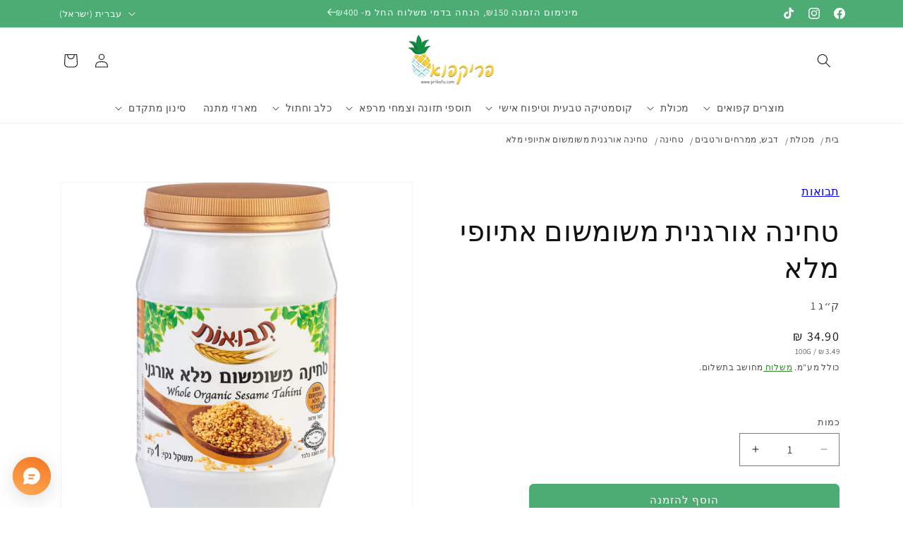

--- FILE ---
content_type: text/html; charset=utf-8
request_url: https://www.prikafu.com/products/%D7%98%D7%97%D7%99%D7%A0%D7%94-%D7%90%D7%95%D7%A8%D7%92%D7%A0%D7%99%D7%AA-%D7%9E%D7%A9%D7%95%D7%9E%D7%A9%D7%95%D7%9D-%D7%90%D7%AA%D7%99%D7%95%D7%A4%D7%99-%D7%9E%D7%9C%D7%90
body_size: 97700
content:
<!doctype html>
<html class="js" lang="he-IL">
  <head>

<!-- Google tag (gtag.js) -->
<script async src="https://www.googletagmanager.com/gtag/js?id=G-0D1BWNM1N8"></script>
<script>
  window.dataLayer = window.dataLayer || [];
  function gtag(){dataLayer.push(arguments);}
  gtag('js', new Date());

  gtag('config', 'G-0D1BWNM1N8');
</script>

    <meta name="robots" content="index, follow">
    <meta charset="utf-8">
    <meta http-equiv="X-UA-Compatible" content="IE=edge">
    <meta name="viewport" content="width=device-width,initial-scale=1">
    <meta name="theme-color" content="">
    <link rel="canonical" href="https://www.prikafu.com/products/%d7%98%d7%97%d7%99%d7%a0%d7%94-%d7%90%d7%95%d7%a8%d7%92%d7%a0%d7%99%d7%aa-%d7%9e%d7%a9%d7%95%d7%9e%d7%a9%d7%95%d7%9d-%d7%90%d7%aa%d7%99%d7%95%d7%a4%d7%99-%d7%9e%d7%9c%d7%90"><link rel="icon" type="image/png" href="//www.prikafu.com/cdn/shop/files/favicon.png?crop=center&height=32&v=1761309549&width=32"><link rel="preconnect" href="https://fonts.shopifycdn.com" crossorigin><title>
      טחינה אורגנית משומשום אתיופי מלא
 &ndash; פריקפוא</title>

    
      <meta name="description" content="רכיבים: טחינה אורגנית מלאה.">
    

    

<meta property="og:site_name" content="פריקפוא">
<meta property="og:url" content="https://www.prikafu.com/products/%d7%98%d7%97%d7%99%d7%a0%d7%94-%d7%90%d7%95%d7%a8%d7%92%d7%a0%d7%99%d7%aa-%d7%9e%d7%a9%d7%95%d7%9e%d7%a9%d7%95%d7%9d-%d7%90%d7%aa%d7%99%d7%95%d7%a4%d7%99-%d7%9e%d7%9c%d7%90">
<meta property="og:title" content="טחינה אורגנית משומשום אתיופי מלא">
<meta property="og:type" content="product">
<meta property="og:description" content="רכיבים: טחינה אורגנית מלאה."><meta property="og:image" content="http://www.prikafu.com/cdn/shop/products/7290011473624.jpg?v=1757963675">
  <meta property="og:image:secure_url" content="https://www.prikafu.com/cdn/shop/products/7290011473624.jpg?v=1757963675">
  <meta property="og:image:width" content="1000">
  <meta property="og:image:height" content="1000"><meta property="og:price:amount" content="34.90">
  <meta property="og:price:currency" content="ILS"><meta name="twitter:card" content="summary_large_image">
<meta name="twitter:title" content="טחינה אורגנית משומשום אתיופי מלא">
<meta name="twitter:description" content="רכיבים: טחינה אורגנית מלאה.">


    <script src="//www.prikafu.com/cdn/shop/t/43/assets/constants.js?v=132983761750457495441742546840" defer="defer"></script>
    <script src="//www.prikafu.com/cdn/shop/t/43/assets/pubsub.js?v=25310214064522200911742546841" defer="defer"></script>
    <script src="//www.prikafu.com/cdn/shop/t/43/assets/global.js?v=184345515105158409801742546840" defer="defer"></script>
    <script src="//www.prikafu.com/cdn/shop/t/43/assets/details-disclosure.js?v=13653116266235556501742546840" defer="defer"></script>
    <script src="//www.prikafu.com/cdn/shop/t/43/assets/details-modal.js?v=25581673532751508451742546840" defer="defer"></script>
    <script src="//www.prikafu.com/cdn/shop/t/43/assets/search-form.js?v=133129549252120666541742546841" defer="defer"></script><script src="//www.prikafu.com/cdn/shop/t/43/assets/animations.js?v=88693664871331136111742546839" defer="defer"></script><script>window.performance && window.performance.mark && window.performance.mark('shopify.content_for_header.start');</script><meta name="google-site-verification" content="zdEELh7jXIzoEqeTvTy4j3XgUyKMAvyUHtaSIjPZlVM">
<meta name="google-site-verification" content="DMiN5pIEW2SkJI82ca-nO9ZGE-Zlbw62ryOZsMs4ypY">
<meta id="shopify-digital-wallet" name="shopify-digital-wallet" content="/58259931304/digital_wallets/dialog">
<link rel="alternate" hreflang="x-default" href="https://www.prikafu.com/products/%D7%98%D7%97%D7%99%D7%A0%D7%94-%D7%90%D7%95%D7%A8%D7%92%D7%A0%D7%99%D7%AA-%D7%9E%D7%A9%D7%95%D7%9E%D7%A9%D7%95%D7%9D-%D7%90%D7%AA%D7%99%D7%95%D7%A4%D7%99-%D7%9E%D7%9C%D7%90">
<link rel="alternate" hreflang="he" href="https://www.prikafu.com/products/%D7%98%D7%97%D7%99%D7%A0%D7%94-%D7%90%D7%95%D7%A8%D7%92%D7%A0%D7%99%D7%AA-%D7%9E%D7%A9%D7%95%D7%9E%D7%A9%D7%95%D7%9D-%D7%90%D7%AA%D7%99%D7%95%D7%A4%D7%99-%D7%9E%D7%9C%D7%90">
<link rel="alternate" hreflang="ru" href="https://www.prikafu.com/ru/products/%D7%98%D7%97%D7%99%D7%A0%D7%94-%D7%90%D7%95%D7%A8%D7%92%D7%A0%D7%99%D7%AA-%D7%9E%D7%A9%D7%95%D7%9E%D7%A9%D7%95%D7%9D-%D7%90%D7%AA%D7%99%D7%95%D7%A4%D7%99-%D7%9E%D7%9C%D7%90">
<link rel="alternate" hreflang="en" href="https://www.prikafu.com/en/products/%D7%98%D7%97%D7%99%D7%A0%D7%94-%D7%90%D7%95%D7%A8%D7%92%D7%A0%D7%99%D7%AA-%D7%9E%D7%A9%D7%95%D7%9E%D7%A9%D7%95%D7%9D-%D7%90%D7%AA%D7%99%D7%95%D7%A4%D7%99-%D7%9E%D7%9C%D7%90">
<link rel="alternate" type="application/json+oembed" href="https://www.prikafu.com/products/%d7%98%d7%97%d7%99%d7%a0%d7%94-%d7%90%d7%95%d7%a8%d7%92%d7%a0%d7%99%d7%aa-%d7%9e%d7%a9%d7%95%d7%9e%d7%a9%d7%95%d7%9d-%d7%90%d7%aa%d7%99%d7%95%d7%a4%d7%99-%d7%9e%d7%9c%d7%90.oembed">
<script async="async" src="/checkouts/internal/preloads.js?locale=he-IL"></script>
<script id="shopify-features" type="application/json">{"accessToken":"6e05bbb75ceedbdd8ebdf752bf407e3c","betas":["rich-media-storefront-analytics"],"domain":"www.prikafu.com","predictiveSearch":false,"shopId":58259931304,"locale":"he"}</script>
<script>var Shopify = Shopify || {};
Shopify.shop = "xn-4dbjl7bbrf.myshopify.com";
Shopify.locale = "he-IL";
Shopify.currency = {"active":"ILS","rate":"1.0"};
Shopify.country = "IL";
Shopify.theme = {"name":"Dawn 15.3.0","id":149472051448,"schema_name":"Dawn","schema_version":"15.3.0","theme_store_id":887,"role":"main"};
Shopify.theme.handle = "null";
Shopify.theme.style = {"id":null,"handle":null};
Shopify.cdnHost = "www.prikafu.com/cdn";
Shopify.routes = Shopify.routes || {};
Shopify.routes.root = "/";</script>
<script type="module">!function(o){(o.Shopify=o.Shopify||{}).modules=!0}(window);</script>
<script>!function(o){function n(){var o=[];function n(){o.push(Array.prototype.slice.apply(arguments))}return n.q=o,n}var t=o.Shopify=o.Shopify||{};t.loadFeatures=n(),t.autoloadFeatures=n()}(window);</script>
<script id="shop-js-analytics" type="application/json">{"pageType":"product"}</script>
<script defer="defer" async type="module" src="//www.prikafu.com/cdn/shopifycloud/shop-js/modules/v2/client.init-shop-cart-sync_BApSsMSl.en.esm.js"></script>
<script defer="defer" async type="module" src="//www.prikafu.com/cdn/shopifycloud/shop-js/modules/v2/chunk.common_CBoos6YZ.esm.js"></script>
<script type="module">
  await import("//www.prikafu.com/cdn/shopifycloud/shop-js/modules/v2/client.init-shop-cart-sync_BApSsMSl.en.esm.js");
await import("//www.prikafu.com/cdn/shopifycloud/shop-js/modules/v2/chunk.common_CBoos6YZ.esm.js");

  window.Shopify.SignInWithShop?.initShopCartSync?.({"fedCMEnabled":true,"windoidEnabled":true});

</script>
<script>(function() {
  var isLoaded = false;
  function asyncLoad() {
    if (isLoaded) return;
    isLoaded = true;
    var urls = ["\/\/cdn.shopify.com\/proxy\/b5c46499f793923e2f30ea73e867686057f41e9cf1e93459480dea144caefbb2\/session-recording-now.herokuapp.com\/session-recording-now.js?shop=xn-4dbjl7bbrf.myshopify.com\u0026sp-cache-control=cHVibGljLCBtYXgtYWdlPTkwMA","https:\/\/discount.orichi.info\/Content\/front.min.js?shop=xn-4dbjl7bbrf.myshopify.com","https:\/\/example.com\/my_script.js?shop=xn-4dbjl7bbrf.myshopify.com","https:\/\/d1639lhkj5l89m.cloudfront.net\/js\/storefront\/uppromote.js?shop=xn-4dbjl7bbrf.myshopify.com","\/\/cdn.trustedsite.com\/js\/partner-shopify.js?shop=xn-4dbjl7bbrf.myshopify.com","https:\/\/shop-shield.uplinkly-static.com\/public\/shop-shield\/xn-4dbjl7bbrf.myshopify.com\/shop-shield.js?t=1719746090\u0026shop=xn-4dbjl7bbrf.myshopify.com","https:\/\/joy.avada.io\/scripttag\/avada-joy-tracking.min.js?shop=xn-4dbjl7bbrf.myshopify.com","https:\/\/cdn.s3.pop-convert.com\/pcjs.production.min.js?unique_id=xn-4dbjl7bbrf.myshopify.com\u0026shop=xn-4dbjl7bbrf.myshopify.com","https:\/\/script.pop-convert.com\/new-micro\/production.pc.min.js?unique_id=xn-4dbjl7bbrf.myshopify.com\u0026shop=xn-4dbjl7bbrf.myshopify.com"];
    for (var i = 0; i < urls.length; i++) {
      var s = document.createElement('script');
      s.type = 'text/javascript';
      s.async = true;
      s.src = urls[i];
      var x = document.getElementsByTagName('script')[0];
      x.parentNode.insertBefore(s, x);
    }
  };
  if(window.attachEvent) {
    window.attachEvent('onload', asyncLoad);
  } else {
    window.addEventListener('load', asyncLoad, false);
  }
})();</script>
<script id="__st">var __st={"a":58259931304,"offset":7200,"reqid":"ca4e712f-3524-4c84-83c1-9caf8347e5b1-1768861612","pageurl":"www.prikafu.com\/products\/%D7%98%D7%97%D7%99%D7%A0%D7%94-%D7%90%D7%95%D7%A8%D7%92%D7%A0%D7%99%D7%AA-%D7%9E%D7%A9%D7%95%D7%9E%D7%A9%D7%95%D7%9D-%D7%90%D7%AA%D7%99%D7%95%D7%A4%D7%99-%D7%9E%D7%9C%D7%90","u":"669a0f3ed5db","p":"product","rtyp":"product","rid":7796556628216};</script>
<script>window.ShopifyPaypalV4VisibilityTracking = true;</script>
<script id="captcha-bootstrap">!function(){'use strict';const t='contact',e='account',n='new_comment',o=[[t,t],['blogs',n],['comments',n],[t,'customer']],c=[[e,'customer_login'],[e,'guest_login'],[e,'recover_customer_password'],[e,'create_customer']],r=t=>t.map((([t,e])=>`form[action*='/${t}']:not([data-nocaptcha='true']) input[name='form_type'][value='${e}']`)).join(','),a=t=>()=>t?[...document.querySelectorAll(t)].map((t=>t.form)):[];function s(){const t=[...o],e=r(t);return a(e)}const i='password',u='form_key',d=['recaptcha-v3-token','g-recaptcha-response','h-captcha-response',i],f=()=>{try{return window.sessionStorage}catch{return}},m='__shopify_v',_=t=>t.elements[u];function p(t,e,n=!1){try{const o=window.sessionStorage,c=JSON.parse(o.getItem(e)),{data:r}=function(t){const{data:e,action:n}=t;return t[m]||n?{data:e,action:n}:{data:t,action:n}}(c);for(const[e,n]of Object.entries(r))t.elements[e]&&(t.elements[e].value=n);n&&o.removeItem(e)}catch(o){console.error('form repopulation failed',{error:o})}}const l='form_type',E='cptcha';function T(t){t.dataset[E]=!0}const w=window,h=w.document,L='Shopify',v='ce_forms',y='captcha';let A=!1;((t,e)=>{const n=(g='f06e6c50-85a8-45c8-87d0-21a2b65856fe',I='https://cdn.shopify.com/shopifycloud/storefront-forms-hcaptcha/ce_storefront_forms_captcha_hcaptcha.v1.5.2.iife.js',D={infoText:'Protected by hCaptcha',privacyText:'Privacy',termsText:'Terms'},(t,e,n)=>{const o=w[L][v],c=o.bindForm;if(c)return c(t,g,e,D).then(n);var r;o.q.push([[t,g,e,D],n]),r=I,A||(h.body.append(Object.assign(h.createElement('script'),{id:'captcha-provider',async:!0,src:r})),A=!0)});var g,I,D;w[L]=w[L]||{},w[L][v]=w[L][v]||{},w[L][v].q=[],w[L][y]=w[L][y]||{},w[L][y].protect=function(t,e){n(t,void 0,e),T(t)},Object.freeze(w[L][y]),function(t,e,n,w,h,L){const[v,y,A,g]=function(t,e,n){const i=e?o:[],u=t?c:[],d=[...i,...u],f=r(d),m=r(i),_=r(d.filter((([t,e])=>n.includes(e))));return[a(f),a(m),a(_),s()]}(w,h,L),I=t=>{const e=t.target;return e instanceof HTMLFormElement?e:e&&e.form},D=t=>v().includes(t);t.addEventListener('submit',(t=>{const e=I(t);if(!e)return;const n=D(e)&&!e.dataset.hcaptchaBound&&!e.dataset.recaptchaBound,o=_(e),c=g().includes(e)&&(!o||!o.value);(n||c)&&t.preventDefault(),c&&!n&&(function(t){try{if(!f())return;!function(t){const e=f();if(!e)return;const n=_(t);if(!n)return;const o=n.value;o&&e.removeItem(o)}(t);const e=Array.from(Array(32),(()=>Math.random().toString(36)[2])).join('');!function(t,e){_(t)||t.append(Object.assign(document.createElement('input'),{type:'hidden',name:u})),t.elements[u].value=e}(t,e),function(t,e){const n=f();if(!n)return;const o=[...t.querySelectorAll(`input[type='${i}']`)].map((({name:t})=>t)),c=[...d,...o],r={};for(const[a,s]of new FormData(t).entries())c.includes(a)||(r[a]=s);n.setItem(e,JSON.stringify({[m]:1,action:t.action,data:r}))}(t,e)}catch(e){console.error('failed to persist form',e)}}(e),e.submit())}));const S=(t,e)=>{t&&!t.dataset[E]&&(n(t,e.some((e=>e===t))),T(t))};for(const o of['focusin','change'])t.addEventListener(o,(t=>{const e=I(t);D(e)&&S(e,y())}));const B=e.get('form_key'),M=e.get(l),P=B&&M;t.addEventListener('DOMContentLoaded',(()=>{const t=y();if(P)for(const e of t)e.elements[l].value===M&&p(e,B);[...new Set([...A(),...v().filter((t=>'true'===t.dataset.shopifyCaptcha))])].forEach((e=>S(e,t)))}))}(h,new URLSearchParams(w.location.search),n,t,e,['guest_login'])})(!1,!0)}();</script>
<script integrity="sha256-4kQ18oKyAcykRKYeNunJcIwy7WH5gtpwJnB7kiuLZ1E=" data-source-attribution="shopify.loadfeatures" defer="defer" src="//www.prikafu.com/cdn/shopifycloud/storefront/assets/storefront/load_feature-a0a9edcb.js" crossorigin="anonymous"></script>
<script data-source-attribution="shopify.dynamic_checkout.dynamic.init">var Shopify=Shopify||{};Shopify.PaymentButton=Shopify.PaymentButton||{isStorefrontPortableWallets:!0,init:function(){window.Shopify.PaymentButton.init=function(){};var t=document.createElement("script");t.src="https://www.prikafu.com/cdn/shopifycloud/portable-wallets/latest/portable-wallets.he.js",t.type="module",document.head.appendChild(t)}};
</script>
<script data-source-attribution="shopify.dynamic_checkout.buyer_consent">
  function portableWalletsHideBuyerConsent(e){var t=document.getElementById("shopify-buyer-consent"),n=document.getElementById("shopify-subscription-policy-button");t&&n&&(t.classList.add("hidden"),t.setAttribute("aria-hidden","true"),n.removeEventListener("click",e))}function portableWalletsShowBuyerConsent(e){var t=document.getElementById("shopify-buyer-consent"),n=document.getElementById("shopify-subscription-policy-button");t&&n&&(t.classList.remove("hidden"),t.removeAttribute("aria-hidden"),n.addEventListener("click",e))}window.Shopify?.PaymentButton&&(window.Shopify.PaymentButton.hideBuyerConsent=portableWalletsHideBuyerConsent,window.Shopify.PaymentButton.showBuyerConsent=portableWalletsShowBuyerConsent);
</script>
<script data-source-attribution="shopify.dynamic_checkout.cart.bootstrap">document.addEventListener("DOMContentLoaded",(function(){function t(){return document.querySelector("shopify-accelerated-checkout-cart, shopify-accelerated-checkout")}if(t())Shopify.PaymentButton.init();else{new MutationObserver((function(e,n){t()&&(Shopify.PaymentButton.init(),n.disconnect())})).observe(document.body,{childList:!0,subtree:!0})}}));
</script>
<script id='scb4127' type='text/javascript' async='' src='https://www.prikafu.com/cdn/shopifycloud/privacy-banner/storefront-banner.js'></script><script id="sections-script" data-sections="header" defer="defer" src="//www.prikafu.com/cdn/shop/t/43/compiled_assets/scripts.js?v=10368"></script>
<script>window.performance && window.performance.mark && window.performance.mark('shopify.content_for_header.end');</script>


    <style data-shopify>
      @font-face {
  font-family: Assistant;
  font-weight: 400;
  font-style: normal;
  font-display: swap;
  src: url("//www.prikafu.com/cdn/fonts/assistant/assistant_n4.9120912a469cad1cc292572851508ca49d12e768.woff2") format("woff2"),
       url("//www.prikafu.com/cdn/fonts/assistant/assistant_n4.6e9875ce64e0fefcd3f4446b7ec9036b3ddd2985.woff") format("woff");
}

      @font-face {
  font-family: Assistant;
  font-weight: 700;
  font-style: normal;
  font-display: swap;
  src: url("//www.prikafu.com/cdn/fonts/assistant/assistant_n7.bf44452348ec8b8efa3aa3068825305886b1c83c.woff2") format("woff2"),
       url("//www.prikafu.com/cdn/fonts/assistant/assistant_n7.0c887fee83f6b3bda822f1150b912c72da0f7b64.woff") format("woff");
}

      
      
      @font-face {
  font-family: Assistant;
  font-weight: 400;
  font-style: normal;
  font-display: swap;
  src: url("//www.prikafu.com/cdn/fonts/assistant/assistant_n4.9120912a469cad1cc292572851508ca49d12e768.woff2") format("woff2"),
       url("//www.prikafu.com/cdn/fonts/assistant/assistant_n4.6e9875ce64e0fefcd3f4446b7ec9036b3ddd2985.woff") format("woff");
}


      
        :root,
        .color-background-1 {
          --color-background: 255,255,255;
        
          --gradient-background: #ffffff;
        

        

        --color-foreground: 18,18,18;
        --color-background-contrast: 191,191,191;
        --color-shadow: 18,18,18;
        --color-button: 77,172,116;
        --color-button-text: 255,255,255;
        --color-secondary-button: 255,255,255;
        --color-secondary-button-text: 17,115,10;
        --color-link: 17,115,10;
        --color-badge-foreground: 18,18,18;
        --color-badge-background: 255,255,255;
        --color-badge-border: 18,18,18;
        --payment-terms-background-color: rgb(255 255 255);
      }
      
        
        .color-background-2 {
          --color-background: 243,243,243;
        
          --gradient-background: #f3f3f3;
        

        

        --color-foreground: 18,18,18;
        --color-background-contrast: 179,179,179;
        --color-shadow: 18,18,18;
        --color-button: 18,18,18;
        --color-button-text: 243,243,243;
        --color-secondary-button: 243,243,243;
        --color-secondary-button-text: 18,18,18;
        --color-link: 18,18,18;
        --color-badge-foreground: 18,18,18;
        --color-badge-background: 243,243,243;
        --color-badge-border: 18,18,18;
        --payment-terms-background-color: rgb(243 243 243);
      }
      
        
        .color-inverse {
          --color-background: 36,40,51;
        
          --gradient-background: #242833;
        

        

        --color-foreground: 255,255,255;
        --color-background-contrast: 47,52,66;
        --color-shadow: 18,18,18;
        --color-button: 255,255,255;
        --color-button-text: 0,0,0;
        --color-secondary-button: 36,40,51;
        --color-secondary-button-text: 255,255,255;
        --color-link: 255,255,255;
        --color-badge-foreground: 255,255,255;
        --color-badge-background: 36,40,51;
        --color-badge-border: 255,255,255;
        --payment-terms-background-color: rgb(36 40 51);
      }
      
        
        .color-accent-1 {
          --color-background: 77,172,116;
        
          --gradient-background: #4dac74;
        

        

        --color-foreground: 255,255,255;
        --color-background-contrast: 38,84,57;
        --color-shadow: 18,18,18;
        --color-button: 255,255,255;
        --color-button-text: 77,172,116;
        --color-secondary-button: 77,172,116;
        --color-secondary-button-text: 255,255,255;
        --color-link: 255,255,255;
        --color-badge-foreground: 255,255,255;
        --color-badge-background: 77,172,116;
        --color-badge-border: 255,255,255;
        --payment-terms-background-color: rgb(77 172 116);
      }
      
        
        .color-accent-2 {
          --color-background: 226,33,32;
        
          --gradient-background: #e22120;
        

        

        --color-foreground: 255,255,255;
        --color-background-contrast: 115,16,15;
        --color-shadow: 18,18,18;
        --color-button: 255,255,255;
        --color-button-text: 226,33,32;
        --color-secondary-button: 226,33,32;
        --color-secondary-button-text: 255,255,255;
        --color-link: 255,255,255;
        --color-badge-foreground: 255,255,255;
        --color-badge-background: 226,33,32;
        --color-badge-border: 255,255,255;
        --payment-terms-background-color: rgb(226 33 32);
      }
      

      body, .color-background-1, .color-background-2, .color-inverse, .color-accent-1, .color-accent-2 {
        color: rgba(var(--color-foreground), 0.75);
        background-color: rgb(var(--color-background));
      }

      :root {
        --font-body-family: Assistant, sans-serif;
        --font-body-style: normal;
        --font-body-weight: 400;
        --font-body-weight-bold: 700;

        --font-heading-family: Assistant, sans-serif;
        --font-heading-style: normal;
        --font-heading-weight: 400;

        --font-body-scale: 1.0;
        --font-heading-scale: 1.0;

        --media-padding: px;
        --media-border-opacity: 0.05;
        --media-border-width: 1px;
        --media-radius: 0px;
        --media-shadow-opacity: 0.0;
        --media-shadow-horizontal-offset: 0px;
        --media-shadow-vertical-offset: 4px;
        --media-shadow-blur-radius: 5px;
        --media-shadow-visible: 0;

        --page-width: 120rem;
        --page-width-margin: 0rem;

        --product-card-image-padding: 0.0rem;
        --product-card-corner-radius: 0.0rem;
        --product-card-text-alignment: right;
        --product-card-border-width: 0.0rem;
        --product-card-border-opacity: 0.1;
        --product-card-shadow-opacity: 0.0;
        --product-card-shadow-visible: 0;
        --product-card-shadow-horizontal-offset: 0.0rem;
        --product-card-shadow-vertical-offset: 0.4rem;
        --product-card-shadow-blur-radius: 0.5rem;

        --collection-card-image-padding: 0.0rem;
        --collection-card-corner-radius: 0.0rem;
        --collection-card-text-alignment: right;
        --collection-card-border-width: 0.0rem;
        --collection-card-border-opacity: 0.1;
        --collection-card-shadow-opacity: 0.0;
        --collection-card-shadow-visible: 0;
        --collection-card-shadow-horizontal-offset: 0.0rem;
        --collection-card-shadow-vertical-offset: 0.4rem;
        --collection-card-shadow-blur-radius: 0.5rem;

        --blog-card-image-padding: 0.0rem;
        --blog-card-corner-radius: 0.0rem;
        --blog-card-text-alignment: right;
        --blog-card-border-width: 0.0rem;
        --blog-card-border-opacity: 0.1;
        --blog-card-shadow-opacity: 0.0;
        --blog-card-shadow-visible: 0;
        --blog-card-shadow-horizontal-offset: 0.0rem;
        --blog-card-shadow-vertical-offset: 0.4rem;
        --blog-card-shadow-blur-radius: 0.5rem;

        --badge-corner-radius: 4.0rem;

        --popup-border-width: 1px;
        --popup-border-opacity: 0.1;
        --popup-corner-radius: 0px;
        --popup-shadow-opacity: 0.05;
        --popup-shadow-horizontal-offset: 0px;
        --popup-shadow-vertical-offset: 4px;
        --popup-shadow-blur-radius: 5px;

        --drawer-border-width: 1px;
        --drawer-border-opacity: 0.1;
        --drawer-shadow-opacity: 0.0;
        --drawer-shadow-horizontal-offset: 0px;
        --drawer-shadow-vertical-offset: 4px;
        --drawer-shadow-blur-radius: 5px;

        --spacing-sections-desktop: 0px;
        --spacing-sections-mobile: 0px;

        --grid-desktop-vertical-spacing: 8px;
        --grid-desktop-horizontal-spacing: 8px;
        --grid-mobile-vertical-spacing: 4px;
        --grid-mobile-horizontal-spacing: 4px;

        --text-boxes-border-opacity: 0.1;
        --text-boxes-border-width: 0px;
        --text-boxes-radius: 0px;
        --text-boxes-shadow-opacity: 0.0;
        --text-boxes-shadow-visible: 0;
        --text-boxes-shadow-horizontal-offset: 0px;
        --text-boxes-shadow-vertical-offset: 4px;
        --text-boxes-shadow-blur-radius: 5px;

        --buttons-radius: 6px;
        --buttons-radius-outset: 7px;
        --buttons-border-width: 1px;
        --buttons-border-opacity: 1.0;
        --buttons-shadow-opacity: 0.0;
        --buttons-shadow-visible: 0;
        --buttons-shadow-horizontal-offset: 0px;
        --buttons-shadow-vertical-offset: 4px;
        --buttons-shadow-blur-radius: 5px;
        --buttons-border-offset: 0.3px;

        --inputs-radius: 0px;
        --inputs-border-width: 1px;
        --inputs-border-opacity: 0.55;
        --inputs-shadow-opacity: 0.0;
        --inputs-shadow-horizontal-offset: 0px;
        --inputs-margin-offset: 0px;
        --inputs-shadow-vertical-offset: 4px;
        --inputs-shadow-blur-radius: 5px;
        --inputs-radius-outset: 0px;

        --variant-pills-radius: 40px;
        --variant-pills-border-width: 1px;
        --variant-pills-border-opacity: 0.55;
        --variant-pills-shadow-opacity: 0.0;
        --variant-pills-shadow-horizontal-offset: 0px;
        --variant-pills-shadow-vertical-offset: 4px;
        --variant-pills-shadow-blur-radius: 5px;
      }

      *,
      *::before,
      *::after {
        box-sizing: inherit;
      }

      html {
        box-sizing: border-box;
        font-size: calc(var(--font-body-scale) * 62.5%);
        height: 100%;
      }

      body {
        display: grid;
        grid-template-rows: auto auto 1fr auto;
        grid-template-columns: 100%;
        min-height: 100%;
        margin: 0;
        font-size: 1.5rem;
        letter-spacing: 0.06rem;
        line-height: calc(1 + 0.8 / var(--font-body-scale));
        font-family: var(--font-body-family);
        font-style: var(--font-body-style);
        font-weight: var(--font-body-weight);
      }

      @media screen and (min-width: 750px) {
        body {
          font-size: 1.6rem;
        }
      }
    </style>

    <link href="//www.prikafu.com/cdn/shop/t/43/assets/base.css?v=159841507637079171801742546839" rel="stylesheet" type="text/css" media="all" />
    <link rel="stylesheet" href="//www.prikafu.com/cdn/shop/t/43/assets/component-cart-items.css?v=123238115697927560811742546839" media="print" onload="this.media='all'">
      <link rel="preload" as="font" href="//www.prikafu.com/cdn/fonts/assistant/assistant_n4.9120912a469cad1cc292572851508ca49d12e768.woff2" type="font/woff2" crossorigin>
      

      <link rel="preload" as="font" href="//www.prikafu.com/cdn/fonts/assistant/assistant_n4.9120912a469cad1cc292572851508ca49d12e768.woff2" type="font/woff2" crossorigin>
      
<link href="//www.prikafu.com/cdn/shop/t/43/assets/component-localization-form.css?v=170315343355214948141742546839" rel="stylesheet" type="text/css" media="all" />
      <script src="//www.prikafu.com/cdn/shop/t/43/assets/localization-form.js?v=144176611646395275351742546841" defer="defer"></script><link
        rel="stylesheet"
        href="//www.prikafu.com/cdn/shop/t/43/assets/component-predictive-search.css?v=118923337488134913561742546839"
        media="print"
        onload="this.media='all'"
      ><script>
      if (Shopify.designMode) {
        document.documentElement.classList.add('shopify-design-mode');
      }
    </script>
  <!-- BEGIN app block: shopify://apps/sense-rtl/blocks/sense-rtl/0048f14b-b7b8-430f-9cb5-12c4a6a11802 -->




    <script>
        const planId = '30997ac4-3be9-42af-a9b6-810fc3de65d0'
        const isActive = planId !== '0' || !planId
    </script>

    
        <style>
            
            @import url('https://fonts.googleapis.com/css2?family=Arimo:ital,wght@0,400;0,500;0,600;0,700;1,400;1,500;1,600;1,700&display=swap');
            
        </style>
        <script>
		
		
		
		
		
		
		
		
		
		const fontObject = {"font":"Arimo"};
		if (fontObject) {
		const el = document.createElement('style')
		el.setAttribute('type', 'text/css');
		
		el.innerHTML = `
			h1,h2,h3,h4,h5,h6,
			span:not(.jm-star-rating__font-icon, .fa, .zmdi, .material-icons-outlined, .r--stars-icon, .ryviu-icon, .r-icon--check, .material-icons-sharp, .material-icon, .material-icons, .cs-font, .iccl, .facl, .las, .pegk, .lar, .pfa, .fas, .far, .fal, .fad, .fat, [class^='icon-'], [class^=ti-], [class*=" ti-"], [class^='jdgm-'], [class^='swiper-'], i[class^=icon-]),
			pre, p:not(.sense-swiper *, .sense-marquee *),
			bidi,
			b,
			label,
			div:not(.sense-swiper *, .sense-marquee *),
			*:not(.jm-star-rating__font-icon, .fa, .zmdi, .material-icons-outlined, .r--stars-icon, .ryviu-icon, .r-icon--check, .material-icons-sharp, .material-icon, .material-icons, .cs-font, .iccl, .facl, .las, .pegk, .lar, .pfa, .fas, .far, .fal, .fad, .fat, [class^='icon-'], [class^=ti-], [class*=" ti-"], [class^='jdgm-'], [class^='swiper-'], i[class^=icon-], i.icon, .sense-swiper *, .sense-marquee *) {
			font-family: ${
			fontObject.font
		} !important;
			}
		`
		document.head.appendChild(el);
		}
        </script>
    

    
        <script>
			const rtl_css = {"themeName":"Dawn","css":"\/*!\n  Copyright © SenseApps - All rights reserved\n  Last update: 16\/03\/2025\n  All Dawn CSS content of this file belongs to SenseApps.\n  Unauthorized copying of the content, via any medium is strictly prohibited.\n  \n  SenseApps • www.sense-apps.com • service@sense-apps.com\n  *\/\n  :root {--card-text-alignment: right !important; --collection-card-text-alignment: right !important;}html, body {direction: rtl !important;}.announcement-bar__message{direction: rtl !important;}.addresses ul{padding: unset !important;}.account a svg{margin-left: 1rem !important; margin-right: unset !important;}.shopify-policy__body {word-break: break-word !important;}.cart-items th{text-align: left !important;}.pagination__item--prev:hover .icon {transform: rotate(90deg) scale(1.07) !important;}.pagination__item--next:hover .icon {transform: rotate(-90deg) scale(1.07) !important;}.pagination__item--prev .icon {transform: rotate(90deg) !important;}.pagination__item--next .icon {transform: rotate(-90deg) !important;}.search__button {left: var(--inputs-border-width);right: unset !important;}.facet-filters__sort {padding-right: 0 !important;padding-left: 1.75rem !important;}.facet-checkbox\u003esvg {margin-left: 1.2rem !important;margin-right: unset !important;}.icon-arrow {transform: rotate(180deg) !important;margin-right: unset;margin-left: unset !important;}.menu-drawer__menu-item\u003e.svg-wrapper {right: unset !important;left: 3rem !important;}.menu-drawer__close-button .svg-wrapper {transform: rotate(0deg) !important;margin-right: unset !important;margin-left: 1rem !important;}.price-item.price-item--sale {float: unset !important;}.copyright__content:nth-child(1) {float: left !important;}.copyright__content:nth-child(2) {float: right !important;padding-left: 3px !important;}.newsletter-form__button, .search__button {left: 3px !important;right: unset !important;}.field__input, .customer .field input, .cart-items th {text-align: right !important;}.field__label, .customer .field label {left: unset !important;right: calc(var(--inputs-border-width) + 2rem) !important;}.facet-filters__label {margin: 0 0 0 2rem !important;}.totals__subtotal {width: 50% !important;}.cart-notification-product__image {margin-left: 1.5rem !important;margin-right: unset !important;}.share-button__button .icon-share {margin-left: 1rem !important;margin-right: unset !important;}.price .price-item {margin: 0 0 0 1rem !important;}.select .icon-caret, .customer select+svg {left: calc(var(--inputs-border-width) + 1.5rem) !important;right: unset !important;}.drawer__inner {transform: translate(-100%) !important;}.drawer.active .drawer__inner{transform: translate(0) !important;}.drawer__close {left: -10px !important;right: unset !important;}.menu-drawer {right: 0 !important;left: unset !important;transform: translate(100%) !important;}.no-js details[open]\u003e.menu-drawer, .js details[open].menu-opening\u003e.menu-drawer, details[open].menu-opening\u003e.menu-drawer__submenu {transform: translate(0) !important;}.slider-button--prev .icon {transform: rotate(-90deg) !important;}.slider-button--prev:not([disabled]):hover .icon {transform: rotate(-90deg) scale(1.1) !important;}.slider-button--next .icon {transform: rotate(90deg) !important;}.slider-button--next:not([disabled]):hover .icon {transform: rotate(90deg) scale(1.1) !important;}summary.list-menu__item {padding-left: 2.7rem !important;padding-right: 1.2rem !important;}.facets__summary .icon-caret {left: 0 !important;right: unset !important;}.facets__summary {padding: 0 0 0 1.75rem !important;}summary .icon-caret {left: 1.5rem !important;right: unset !important;}.facets__price .field-currency:first-child {order: 2 !important;}@media screen and (max-width: 749px) {.footer-block.footer-block--menu:only-child{text-align: right !important;} .slider--tablet.grid--peek .grid__item:last-of-type {margin-left: 1.5rem !important;margin-right: unset !important;}.grid--peek.slider .grid__item:first-of-type:not(.product__media-item), .slider--tablet.grid--peek .grid__item:first-of-type:not(.product__media-item) {margin-right: 1.5rem !important;margin-left: unset !important;}.menu-drawer__menu-item.list-menu__item {padding-right: 3.2rem !important;padding-left: unset !important;}.menu-drawer__menu-item\u003e.icon-arrow {left: 2.5rem !important;right: unset !important;top: unset;}}@media screen and (min-width: 990px) {:is(.account,.order)\u003ediv:nth-of-type(2)\u003ediv:first-of-type{padding-left: 3.2rem !important; padding-right: unset !important;}.product--large:not(.product--no-media) .product__info-wrapper {padding-right: 4rem;padding-left: unset !important;}}@media screen and (min-width: 750px) {.footer-block__newsletter:not(:only-child), .image-with-text__content--desktop-left\u003e* {text-align: right !important;}.footer-block__details-content\u003eli:not(:last-child) {margin-left: 1.5rem !important;margin-right: unset !important;}.cart-item\u003etd+td {padding-right: 4rem !important;padding-left: unset !important;}.totals {justify-content: flex-start !important;}.product__info-wrapper {padding-right: 5rem !important;padding-left: unset !important;}} @media screen and (max-width: 749px) {.grid--peek.slider .grid__item:first-of-type {margin-right: 1.5rem !important;margin-left: unset !important }} @media screen and (max-width: 749px) {.slider.slider--mobile {scroll-padding-right: 1.5rem !important;}} .menu-drawer__menu-item\u003e.icon-arrow {left: 2.5rem!important;right: unset!important;top: unset;} .footer-block__brand-info { text-align: right !important; } .slideshow.banner, .slider-buttons {direction: ltr !important;}.banner__text, .banner__heading{direction: rtl !important;}.slider-buttons {flex-direction: row-reverse !important;} @media screen and (min-width: 990px) {.slider--desktop .slider__slide:first-child {margin-right: var(--desktop-margin-left-first-item) !important;margin-left: unset !important;scroll-margin-right: var(--desktop-margin-left-first-item) !important;scroll-margin-left: unset !important;}.slider--desktop {scroll-padding-right: var(--desktop-margin-left-first-item) !important;scroll-padding-left: unset !important;}} .footer__copyright {display: flex !important;flex-direction: row !important;}.copyright__content:nth-child(1) {order: 2 !important;}.copyright__content:nth-child(2) {order: 1 !important;}.footer__copyright .list-unstyled {order: 3 !important;} @media screen and (min-width: 750px) {.facets-vertical .facets__summary {padding-top: 1.5rem !important;padding-bottom: 1.5rem !important;}.facets-vertical .facets-wrapper {padding-right: unset !important;padding-left: 3rem !important;}} .totals\u003e*+* {margin-left: unset !important;margin-right: 2rem !important;} .search__input.field__input {padding-right: 1.5rem !important;padding-left: 9.8rem !important;}.field__button {right: unset !important;left: 0 !important;}.reset__button {right: unset !important;left: calc(var(--inputs-border-width) + 4.4rem) !important;}.reset__button:not(:focus):after {border-right: unset !important;border-left: 0.1rem solid rgba(var(--color-foreground),.08) !important;right: unset !important;left: 0 !important;} .announcement-bar__message {direction: rtl !important;} @media screen and (min-width: 750px) {.collapse-padding .image-with-text__grid:not(.image-with-text__grid--reverse) .image-with-text__content:not(.image-with-text__content--desktop-center) {padding-right: 2rem !important }} @media screen and (max-width: 749px) {.slider.slider--mobile {scroll-padding-right: 1.5rem !important;scroll-padding-left: unset !important;}}   .facet-checkbox {padding: 1rem 0 1rem 2rem !important;}.facet-checkbox .icon-checkmark {left: unset !important;right: 0.3rem !important;}@media (min-width: 990px) {.active-facets__button svg {margin-right: unset !important;margin-left: -0.4rem !important;}}@media screen and (min-width: 990px) {.active-facets__button {margin-right: unset !important;margin-left: 1.5rem !important;}}  .pf-media-slider.scrollfix.has-loaded {direction: ltr !important;}  .mobile-facets__label\u003esvg {margin-right: unset !important;margin-left: 1.2rem !important;}.mobile-facets__label .icon-checkmark {right: 2.8rem !important;left: unset !important;}.mobile-facets__label {padding: 1.5rem 2.5rem 1.5rem 2rem !important;}.menu-drawer__close-button .icon-arrow {transform: rotate(0deg) !important;margin-left: unset !important;margin-right: unset !important;}.mobile-facets__close-button .icon-arrow {transform: rotate(0deg) !important;margin-left: 1rem !important;margin-right: unset !important;}.mobile-facets__summary svg {margin-right: auto !important;}.mobile-facets__arrow, .mobile-facets__summary .icon-caret {margin-right: auto !important;margin-left: unset !important;}.mobile-facets__sort .select .icon-caret {right: unset !important;left: 0 !important;}.mobile-facets__open\u003e*+* {margin-left: unset !important;margin-right: 1rem !important;}.active-facets__button svg {margin-left: -0.2rem !important;margin-right: 0.6rem !important;}  .custom-marquee .track {animation: marquee-rtl 12s linear infinite !important;}@keyframes marquee-rtl {0% {transform: translateX(0);}100% {transform: translateX(20%);}}.custom-marquee .content {margin-left: unset !important;margin-right: 40px !important;}  @media screen and (min-width: 990px) {.background-secondary .featured-product:not(.product--no-media).product--right\u003e.product__info-wrapper {padding: 0 0 0 5rem !important;}}   .recipient-checkbox\u003esvg {margin-right: unset !important;margin-left: 1.2rem !important;}.recipient-form .icon-checkmark {right: .28rem !important;left: unset !important;}.product-form__input--pill input[type=radio]+label {margin: .7rem 0 .2rem .5rem !important;}   @media screen and (min-width: 750px) {.product--right .product__info-wrapper {padding: 0 0 0 5rem !important;}}  @media only screen and (max-width: 769px) {.grid__item:first-of-type {margin-left: 0rem !important;}}@media screen and (max-width: 749px) {.slider.slider--mobile {scroll-padding-left: 1.5rem !important;scroll-padding-right: 0 !important;}}  #edt-p {text-align: right !important;}.qsc2-drawer.qsc2-drawer--hidden {transform: translate(-100%) !important;}.qsc2-drawer {right: unset !important;left: 0 !important;}.qsc2-drawer {direction: rtl !important;}.qsc2-drawer-header__close-button {right: unset !important;left: 18px !important;}  @media screen and (max-width: 749px) {.slider.slider--mobile {scroll-padding-left: unset !important;scroll-padding-right: 1.5rem !important;}} .price__regular .price-item--regular {margin-left: 0 !important;}  .facet-checkbox .svg-wrapper {right: .3rem !important;left: unset !important;}.facet-checkbox\u003esvg, .facet-checkbox\u003e.svg-wrapper {margin-left: 1.2rem !important;margin-right: unset !important;}.facets-layout-list--text input[type=checkbox] {right: -.4rem !important;left: unset !important;}  @media screen and (min-width: 750px) {.image-with-text.collapse-corners:not(.image-with-text--overlap) .grid:not(.image-with-text__grid--reverse) .image-with-text__text-item:after, .image-with-text.collapse-corners:not(.image-with-text--overlap) .grid:not(.image-with-text__grid--reverse) .image-with-text__content, .image-with-text.collapse-corners:not(.image-with-text--overlap) .grid:not(.image-with-text__grid--reverse) .image-with-text__content:after, .image-with-text.collapse-corners:not(.image-with-text--overlap) .image-with-text__grid--reverse .image-with-text__media-item:after, .image-with-text.collapse-corners:not(.image-with-text--overlap) .image-with-text__grid--reverse .image-with-text__media, .image-with-text.collapse-corners:not(.image-with-text--overlap) .image-with-text__grid--reverse .image-with-text__media img, .image-with-text.collapse-corners:not(.image-with-text--overlap) .image-with-text__grid--reverse .image-with-text__media .placeholder-svg {border-top-right-radius: 0 !important;border-top-left-radius: var(--text-boxes-radius) !important;border-bottom-right-radius: 0 !important;border-bottom-left-radius: var(--text-boxes-radius) !important;}}@media screen and (min-width: 750px) {.image-with-text.collapse-corners:not(.image-with-text--overlap) .grid:not(.image-with-text__grid--reverse) .image-with-text__media-item:after, .image-with-text.collapse-corners:not(.image-with-text--overlap) .grid:not(.image-with-text__grid--reverse) .image-with-text__media, .image-with-text.collapse-corners:not(.image-with-text--overlap) .grid:not(.image-with-text__grid--reverse) .image-with-text__media img, .image-with-text.collapse-corners:not(.image-with-text--overlap) .grid:not(.image-with-text__grid--reverse) .image-with-text__media .placeholder-svg, .image-with-text.collapse-corners:not(.image-with-text--overlap) .image-with-text__grid--reverse .image-with-text__text-item:after, .image-with-text.collapse-corners:not(.image-with-text--overlap) .image-with-text__grid--reverse .image-with-text__content, .image-with-text.collapse-corners:not(.image-with-text--overlap) .image-with-text__grid--reverse .image-with-text__content:after {border-top-left-radius: 0 !important;border-top-right-radius: var(--text-boxes-radius) !important;border-bottom-left-radius: 0 !important;border-bottom-right-radius: var(--text-boxes-radius) !important;}}   .header__icon--cart {margin-right: unset !important;margin-left: -1.2rem !important;}.menu-drawer__close-button .svg-wrapper {transform: rotate(0deg) !important;margin-right: unset !important;margin-left: 1rem !important;}.menu-drawer__close-button .icon-arrow {transform: rotate(0deg) !important;margin-left: 0 !important;margin-right: unset !important;}.menu-drawer__menu-item\u003e.svg-wrapper {right: unset !important;left: 3rem !important;top: 50%;transform: translateY(-50%);}.menu-drawer summary.menu-drawer__menu-item {padding-right: 3.2rem !important;padding-left: 5.2rem !important;}   @media (max-width: 749px) {.grid .footer-block__heading::after {right: unset !important;left: 0 !important;}}.tpt-accordion_caret svg {rotate: 180deg !important;}@media screen and (max-width: 989px) {.slider.slider--tablet {scroll-padding-right: 1.5rem !important;scroll-padding-left: unset!important;}}   .accordion .svg-wrapper {margin-right: unset !important;margin-left: calc(var(--font-heading-scale)* 1rem) !important;}  .accordion .svg-wrapper {margin-right: unset !important;margin-left: calc(var(--font-heading-scale)* 1rem) !important;}.cart-drawer__warnings .drawer__close {right: unset !important;left: 5px !important;}.mobile-facets__summary .svg-wrapper {margin-left: unset !important;margin-right: auto !important;}.select .svg-wrapper, .customer select + .svg-wrapper {right: unset !important;left: 0 !important;}.mobile-facets__sort .select__select {padding-left: 1.5rem !important;padding-right: .5rem !important;}.facets__heading {margin: -1.5rem 0 0 2rem !important;}.facets__disclosure {margin-right: unset !important;margin-left: 3.5rem !important;}.facets__display {left: unset !important;right: -1.2rem !important;}.select .svg-wrapper, .customer select + .svg-wrapper {right: unset !important;left: 0 !important;}summary .icon-caret {right: unset !important;left: 1.5rem !important;}.header__menu-item .icon-caret {right: unset !important;left: 0.8rem !important;}   .header__submenu .icon-caret {margin-left: unset !important;margin-right: 1rem !important;}.header__submenu .header__menu-item {padding: 0.8rem 2rem !important;}  .card .icon-wrap {margin-left: unset !important;margin-right: .8rem !important;}"};
			const ignoreLTR = true;

			// Get the head lang attribute and check if its equal to he or he-IL
			const htmlLang = document.querySelector('html').getAttribute('lang');

			// Check if the language is Hebrew or Arabic
			const isHebrew = htmlLang === 'he' || htmlLang === 'he-IL' || htmlLang === 'ar' || htmlLang === 'ar-SA';

			// If ignore LTR is enabled and the language is not Hebrew, return
			if (ignoreLTR && !isHebrew) {
			} else {
				let css = rtl_css.css
				
				if (css) {
					const el = document.createElement('style')
					el.setAttribute('type', 'text/css');
					el.innerHTML = css
					document.head.appendChild(el);
				}
			}
			
        </script>
    

    

    

    

    
        <script>
		
		
		
		
		
		
		
		
		
		window.addEventListener('load', async(event) => {
		const banners_object = {"checked":{"amex":true,"apay":false,"diners":false,"gpay":false,"isracard":false,"bit":false,"paypal":false,"mastercard":true,"visa":true},"transparentBackground":true,"text":"אמצעי תשלום","dimensions":{"width":60,"height":38},"footerSelector":".footer__payment","paymentSelector":".product-form form"};
		let custom_banners_object = [];
		let custom_banners_divs = ``
		if (banners_object) {
			const dimensions = banners_object.dimensions || {
			width: 60,
			height: 38
			};
			console.log({ dimensions, custom_banners_object })
			if (custom_banners_object) {
			custom_banners_object = custom_banners_object.filter((item) => item.active);
			await custom_banners_object.forEach((item, index) => {
				custom_banners_divs += `<img style="width:${
				dimensions.width
				}px;height:${
				dimensions.height
				}px;object-fit: contain; opacity: 1" alt="${
				item.key
				}" class="sense-payment-icon" src="${
				item.public_url
				}"/>`;
			})
			}
			const el = document.createElement('div');
			el.setAttribute('style', 'align-items:center; display:flex; flex-direction: column; width: 100%; padding: 10px 0;');
			el.innerHTML = `<h3 style="margin:0;">${
			banners_object.text
			}
			</h3>
			<div style="display:flex; gap:0.5rem; flex-wrap: wrap; justify-content: center;">
				${
			banners_object.checked.amex
				? (
				banners_object.transparentBackground
					? `<img style="width:${dimensions.width}px;height:${dimensions.height}px;object-fit: contain; opacity: 1;" class="sense-payment-icon" alt="amex" src="https://sense-apps.com/wp-content/icons/amex.png"/>`
					: `<img style="width:${dimensions.width}px;height:${dimensions.height}px;object-fit: contain; opacity: 1;" class="sense-payment-icon" alt="amex" src="https://sense-apps.com/wp-content/icons/amex_white.png"/>`
				)
				: ('')
			}
			${
			banners_object.checked.apay
				? (
				banners_object.transparentBackground
					? `<img style="width:${dimensions.width}px;height:${dimensions.height}px;object-fit: contain; opacity: 1;" class="sense-payment-icon" alt="apay" src="https://sense-apps.com/wp-content/icons/apay.png"/>`
					: `<img style="width:${dimensions.width}px;height:${dimensions.height}px;object-fit: contain; opacity: 1;" class="sense-payment-icon" alt="apay" src="https://sense-apps.com/wp-content/icons/apay_white.png"/>`
				)
				: ('')
			}
			${
			banners_object.checked.bit
				? (
				banners_object.transparentBackground
					? `<img style="width:${dimensions.width}px;height:${dimensions.height}px;object-fit: contain; opacity: 1;" class="sense-payment-icon" alt="bit" src="https://sense-apps.com/wp-content/icons/bit.png"/>`
					: `<img style="width:${dimensions.width}px;height:${dimensions.height}px;object-fit: contain; opacity: 1;" class="sense-payment-icon" alt="bit" src="https://sense-apps.com/wp-content/icons/bit_white.png"/>`
				)
				: ('')
			}
			${
			banners_object.checked.diners
				? (
				banners_object.transparentBackground
					? `<img style="width:${dimensions.width}px;height:${dimensions.height}px;object-fit: contain; opacity: 1;" class="sense-payment-icon" alt="diners" src="https://sense-apps.com/wp-content/icons/diners.png"/>`
					: `<img style="width:${dimensions.width}px;height:${dimensions.height}px;object-fit: contain; opacity: 1;" class="sense-payment-icon" alt="diners" src="https://sense-apps.com/wp-content/icons/diners_white.png"/>`
				)
				: ('')
			}
			${
			banners_object.checked.gpay
				? (
				banners_object.transparentBackground
					? `<img style="width:${dimensions.width}px;height:${dimensions.height}px;object-fit: contain; opacity: 1;" class="sense-payment-icon" alt="gpay" src="https://sense-apps.com/wp-content/icons/gpay.png"/>`
					: `<img style="width:${dimensions.width}px;height:${dimensions.height}px;object-fit: contain; opacity: 1;" class="sense-payment-icon" alt="gpay" src="https://sense-apps.com/wp-content/icons/gpay_white.png"/>`
				)
				: ('')
			}
			${
			banners_object.checked.isracard
				? (
				banners_object.transparentBackground
					? `<img style="width:${dimensions.width}px;height:${dimensions.height}px;object-fit: contain; opacity: 1;" class="sense-payment-icon" alt="isracard" src="https://sense-apps.com/wp-content/icons/isracard.png"/>`
					: `<img style="width:${dimensions.width}px;height:${dimensions.height}px;object-fit: contain; opacity: 1;" class="sense-payment-icon" alt="isracard" src="https://sense-apps.com/wp-content/icons/isracard_white.png"/>`
				)
				: ('')
			}
			${
			banners_object.checked.paypal
				? (
				banners_object.transparentBackground
					? `<img style="width:${dimensions.width}px;height:${dimensions.height}px;object-fit: contain; opacity: 1;" class="sense-payment-icon" alt="paypal" src="https://sense-apps.com/wp-content/icons/paypal.png"/>`
					: `<img style="width:${dimensions.width}px;height:${dimensions.height}px;object-fit: contain; opacity: 1;" class="sense-payment-icon" alt="paypal" src="https://sense-apps.com/wp-content/icons/paypal_white.png"/>`
				)
				: ('')
			}
			${
			banners_object.checked.mastercard
				? (
				banners_object.transparentBackground
					? `<img style="width:${dimensions.width}px;height:${dimensions.height}px;object-fit: contain; opacity: 1;" class="sense-payment-icon" alt="mastercard" src="https://sense-apps.com/wp-content/icons/mastercard.png"/>`
					: `<img style="width:${dimensions.width}px;height:${dimensions.height}px;object-fit: contain; opacity: 1;" class="sense-payment-icon" alt="mastercard" src="https://sense-apps.com/wp-content/icons/mastercard_white.png"/>`
				)
				: ('')
			}
			${
			banners_object.checked.visa
				? (
				banners_object.transparentBackground
					? `<img style="width:${dimensions.width}px;height:${dimensions.height}px;object-fit: contain; opacity: 1;" class="sense-payment-icon" alt="visa" src="https://sense-apps.com/wp-content/icons/visa.png"/>`
					: `<img style="width:${dimensions.width}px;height:${dimensions.height}px;object-fit: contain; opacity: 1;" class="sense-payment-icon" alt="visa" src="https://sense-apps.com/wp-content/icons/visa_white.png"/>`
				)
				: ('')
			}
			${custom_banners_divs}
			</div>`;
			console.log({ element: el, dimensions, custom_banners_object })
			
			let foundFooter = null;

			if(banners_object.footerSelector.includes(',')) {
				const selectors = banners_object.footerSelector.split(', ')
				selectors.forEach(selector => {
					foundFooter = banners_object.footerSelector ? document.querySelectorAll(banners_object.footerSelector) : []
					if (foundFooter.length == 0) {
						foundFooter = document.getElementsByClassName(banners_object.footerSelector);
					}
				})
			} else {
				foundFooter = banners_object.footerSelector ? document.querySelectorAll(banners_object.footerSelector) : []
				if (foundFooter.length == 0) {
					foundFooter = document.getElementsByClassName(banners_object.footerSelector);
				}
			}

			if (foundFooter.length != 0) {
				const removeOldPayment = document.createElement('style')
				removeOldPayment.setAttribute('type', 'text/css');
				removeOldPayment.innerHTML = `.payment-icons, .payment-icon, ul.list.list-payment, .footer__item.footer__item--payment, .footer-payment-types, .footer__payment-icons, .payment_methods, .l4pm.box li, .list-payment__item, .m-payment-icons--item { display: none !important; } `;
				document.head.appendChild(removeOldPayment);
				if (!foundFooter[0].querySelector('.rtl-sense-banner')) {
					el.classList.add('rtl-sense-banner');
					foundFooter[0].append(el);
				}
			}
			
			
		}
	})
        </script>
    

<!-- END app block --><!-- BEGIN app block: shopify://apps/king-product-options-variant/blocks/app-embed/ce104259-52b1-4720-9ecf-76b34cae0401 -->
    
        <!-- BEGIN app snippet: option.v1 --><link href="//cdn.shopify.com/extensions/019b4e43-a383-7f0c-979c-7303d462adcd/king-product-options-variant-70/assets/ymq-option.css" rel="stylesheet" type="text/css" media="all" />
<link async href='https://option.ymq.cool/option/bottom.css' rel='stylesheet'> 
<style id="ymq-jsstyle"></style>
<script data-asyncLoad='asyncLoad' data-mbAt2ktK3Dmszf6K="mbAt2ktK3Dmszf6K">
    window.best_option = window.best_option || {}; 

    best_option.shop = `xn-4dbjl7bbrf.myshopify.com`; 

    best_option.page = `product`; 

    best_option.ymq_option_branding = {}; 
      
        best_option.ymq_option_branding = {"button":{"--button-background-checked-color":"#000000","--button-background-color":"#FFFFFF","--button-background-disabled-color":"#FFFFFF","--button-border-checked-color":"#000000","--button-border-color":"#000000","--button-border-disabled-color":"#000000","--button-font-checked-color":"#FFFFFF","--button-font-disabled-color":"#cccccc","--button-font-color":"#000000","--button-border-radius":"4","--button-font-size":"16","--button-line-height":"20","--button-margin-l-r":"4","--button-margin-u-d":"4","--button-padding-l-r":"16","--button-padding-u-d":"10"},"radio":{"--radio-border-color":"#BBC1E1","--radio-border-checked-color":"#BBC1E1","--radio-border-disabled-color":"#BBC1E1","--radio-border-hover-color":"#BBC1E1","--radio-background-color":"#FFFFFF","--radio-background-checked-color":"#275EFE","--radio-background-disabled-color":"#E1E6F9","--radio-background-hover-color":"#FFFFFF","--radio-inner-color":"#E1E6F9","--radio-inner-checked-color":"#FFFFFF","--radio-inner-disabled-color":"#FFFFFF"},"input":{"--input-background-checked-color":"#FFFFFF","--input-background-color":"#FFFFFF","--input-border-checked-color":"#000000","--input-border-color":"#717171","--input-font-checked-color":"#000000","--input-font-color":"#000000","--input-border-radius":"4","--input-font-size":"14","--input-padding-l-r":"16","--input-padding-u-d":"9","--input-width":"100","--input-max-width":"400"},"select":{"--select-border-color":"#000000","--select-border-checked-color":"#000000","--select-background-color":"#FFFFFF","--select-background-checked-color":"#FFFFFF","--select-font-color":"#000000","--select-font-checked-color":"#000000","--select-option-background-color":"#FFFFFF","--select-option-background-checked-color":"#F5F9FF","--select-option-background-disabled-color":"#FFFFFF","--select-option-font-color":"#000000","--select-option-font-checked-color":"#000000","--select-option-font-disabled-color":"#CCCCCC","--select-padding-u-d":"9","--select-padding-l-r":"16","--select-option-padding-u-d":"9","--select-option-padding-l-r":"16","--select-width":"100","--select-max-width":"400","--select-font-size":"14","--select-border-radius":"0"},"multiple":{"--multiple-background-color":"#F5F9FF","--multiple-font-color":"#000000","--multiple-padding-u-d":"2","--multiple-padding-l-r":"8","--multiple-font-size":"12","--multiple-border-radius":"0"},"img":{"--img-border-color":"#E1E1E1","--img-border-checked-color":"#000000","--img-border-disabled-color":"#000000","--img-width":"50","--img-height":"50","--img-selected-upper-url":"","--img-disabled-upper-url":"","--img-upper-padding":"0","--img-margin-u-d":"2","--img-margin-l-r":"2","--img-border-radius":"4"},"upload":{"--upload-background-color":"#409EFF","--upload-font-color":"#FFFFFF","--upload-border-color":"#409EFF","--upload-padding-u-d":"12","--upload-padding-l-r":"20","--upload-font-size":"12","--upload-border-radius":"4"},"cart":{"--cart-border-color":"#000000","--buy-border-color":"#000000","--cart-border-hover-color":"#000000","--buy-border-hover-color":"#000000","--cart-background-color":"#000000","--buy-background-color":"#000000","--cart-background-hover-color":"#000000","--buy-background-hover-color":"#000000","--cart-font-color":"#FFFFFF","--buy-font-color":"#FFFFFF","--cart-font-hover-color":"#FFFFFF","--buy-font-hover-color":"#FFFFFF","--cart-padding-u-d":"12","--cart-padding-l-r":"16","--buy-padding-u-d":"12","--buy-padding-l-r":"16","--cart-margin-u-d":"4","--cart-margin-l-r":"0","--buy-margin-u-d":"4","--buy-margin-l-r":"0","--cart-width":"100","--cart-max-width":"800","--buy-width":"100","--buy-max-width":"800","--cart-font-size":"14","--cart-border-radius":"0","--buy-font-size":"14","--buy-border-radius":"0"},"quantity":{"--quantity-border-color":"#A6A3A3","--quantity-font-color":"#000000","--quantity-background-color":"#FFFFFF","--quantity-width":"150","--quantity-height":"40","--quantity-font-size":"14","--quantity-border-radius":"0"},"global":{"--global-title-color":"#000000","--global-help-color":"#000000","--global-error-color":"#DC3545","--global-title-font-size":"14","--global-help-font-size":"12","--global-error-font-size":"12","--global-margin-top":"0","--global-margin-bottom":"20","--global-margin-left":"0","--global-margin-right":"0","--global-title-margin-top":"0","--global-title-margin-bottom":"5","--global-title-margin-left":"0","--global-title-margin-right":"0","--global-help-margin-top":"5","--global-help-margin-bottom":"0","--global-help-margin-left":"0","--global-help-margin-right":"0","--global-error-margin-top":"5","--global-error-margin-bottom":"0","--global-error-margin-left":"0","--global-error-margin-right":"0"},"discount":{"--new-discount-normal-color":"#1878B9","--new-discount-error-color":"#E22120","--new-discount-layout":"flex-end"},"lan":{"require":"This is a required field.","email":"Please enter a valid email address.","phone":"Please enter the correct phone.","number":"Please enter an number.","integer":"Please enter an integer.","min_char":"Please enter no less than %s characters.","max_char":"Please enter no more than %s characters.","max_s":"Please choose less than %s options.","min_s":"Please choose more than %s options.","total_s":"Please choose %s options.","min":"Please enter no less than %s.","max":"Please enter no more than %s.","currency":"ILS","sold_out":"sold out","please_choose":"Please choose","add_to_cart":"ADD TO CART","buy_it_now":"BUY IT NOW","add_price_text":"Selection will add %s to the price","discount_code":"Discount code","application":"Apply","discount_error1":"Enter a valid discount code","discount_error2":"discount code isn't valid for the items in your cart"},"price":{"--price-border-color":"#000000","--price-background-color":"#FFFFFF","--price-font-color":"#000000","--price-price-font-color":"#03de90","--price-padding-u-d":"9","--price-padding-l-r":"16","--price-width":"100","--price-max-width":"400","--price-font-size":"14","--price-border-radius":"0"},"extra":{"is_show":"0","plan":"0","quantity-box":"0","price-value":"3,4,15,6,16,7","variant-original-margin-bottom":"15","strong-dorp-down":0,"radio-unchecked":1,"close-cart-rate":1,"automic-swatch-ajax":1,"img-option-bigger":0,"add-button-reload":1,"version":200,"img_cdn":1,"show_wholesale_pricing_fixed":0,"real-time-upload":1,"buy-now-new":1,"option_value_split":", ","form-box-new":1,"open-theme-ajax-cart":1,"open-theme-buy-now":1,"condition-not-free":1,"value-qty-not-free":1,"customecss":".ymq-options-box {\n    text-align: right!important;\n}"}}; 
     
        
    best_option.product = {"id":7796556628216,"title":"טחינה אורגנית משומשום אתיופי מלא","handle":"טחינה-אורגנית-משומשום-אתיופי-מלא","description":"\u003cp dir=\"rtl\"\u003e\u003cstrong\u003eרכיבים\u003c\/strong\u003e: טחינה אורגנית מלאה.\u003c\/p\u003e","published_at":"2023-02-12T19:23:21+02:00","created_at":"2022-09-01T10:44:03+03:00","vendor":"תבואות","type":"מזון","tags":["אורגני","טבעוני","טחינה"],"price":3490,"price_min":3490,"price_max":3490,"available":true,"price_varies":false,"compare_at_price":0,"compare_at_price_min":0,"compare_at_price_max":0,"compare_at_price_varies":false,"variants":[{"id":43215062761720,"title":"Default Title","option1":"Default Title","option2":null,"option3":null,"sku":"473624","requires_shipping":true,"taxable":true,"featured_image":null,"available":true,"name":"טחינה אורגנית משומשום אתיופי מלא","public_title":null,"options":["Default Title"],"price":3490,"weight":1000,"compare_at_price":0,"inventory_management":null,"barcode":"7290011473624","requires_selling_plan":false,"unit_price":349,"unit_price_measurement":{"measured_type":"weight","quantity_value":"1000.0","quantity_unit":"g","reference_value":100,"reference_unit":"g"},"selling_plan_allocations":[]}],"images":["\/\/www.prikafu.com\/cdn\/shop\/products\/7290011473624.jpg?v=1757963675"],"featured_image":"\/\/www.prikafu.com\/cdn\/shop\/products\/7290011473624.jpg?v=1757963675","options":["Title"],"media":[{"alt":"טחינה אורגנית משומשום אתיופי מלא - תבואות - פריקפוא","id":30614896443640,"position":1,"preview_image":{"aspect_ratio":1.0,"height":1000,"width":1000,"src":"\/\/www.prikafu.com\/cdn\/shop\/products\/7290011473624.jpg?v=1757963675"},"aspect_ratio":1.0,"height":1000,"media_type":"image","src":"\/\/www.prikafu.com\/cdn\/shop\/products\/7290011473624.jpg?v=1757963675","width":1000}],"requires_selling_plan":false,"selling_plan_groups":[],"content":"\u003cp dir=\"rtl\"\u003e\u003cstrong\u003eרכיבים\u003c\/strong\u003e: טחינה אורגנית מלאה.\u003c\/p\u003e"}; 

    best_option.ymq_has_only_default_variant = true; 
     

    
        best_option.ymq_status = {}; 
         

        best_option.ymq_variantjson = {}; 
         

        best_option.ymq_option_data = {}; 
        

        best_option.ymq_option_condition = {}; 
         
            
    


    best_option.product_collections = {};
    
        best_option.product_collections[278636495016] = {"id":278636495016,"handle":"all-items","title":"All items","updated_at":"2026-01-19T21:40:10+02:00","body_html":"","published_at":"2021-08-25T12:01:49+03:00","sort_order":"best-selling","template_suffix":"","disjunctive":true,"rules":[{"column":"type","relation":"equals","condition":"אקולוגי"},{"column":"type","relation":"equals","condition":"מזון"},{"column":"type","relation":"equals","condition":"טיפוח אישי"},{"column":"type","relation":"equals","condition":"בע\"ח"},{"column":"type","relation":"equals","condition":"תוסף תזונה"},{"column":"type","relation":"equals","condition":"Gift Cards"}],"published_scope":"global"};
    
        best_option.product_collections[406255796472] = {"id":406255796472,"handle":"all","title":"Products","updated_at":"2026-01-19T21:40:10+02:00","body_html":null,"published_at":"2023-03-22T11:36:33+02:00","sort_order":"alpha-asc","template_suffix":null,"disjunctive":false,"rules":[{"column":"type","relation":"not_equals","condition":"mw_hidden_cart_fee"},{"column":"type","relation":"not_equals","condition":"Product Fee"},{"column":"type","relation":"not_equals","condition":"mw_product_option"},{"column":"type","relation":"not_equals","condition":"mw_motivator_product"},{"column":"type","relation":"not_equals","condition":"mw_product_option_cloned"}],"published_scope":"web"};
    
        best_option.product_collections[397586923768] = {"id":397586923768,"handle":"דבש-וממרחים","title":"דבש וממרחים","updated_at":"2026-01-19T13:23:54+02:00","body_html":"","published_at":"2022-06-25T15:08:28+03:00","sort_order":"best-selling","template_suffix":"","disjunctive":true,"rules":[{"column":"tag","relation":"equals","condition":"דבש"},{"column":"title","relation":"starts_with","condition":"טחינה"},{"column":"tag","relation":"equals","condition":"ממרח אגוז"},{"column":"tag","relation":"equals","condition":"ממרח"},{"column":"tag","relation":"equals","condition":"מעדן"},{"column":"tag","relation":"equals","condition":"רוטב"},{"column":"tag","relation":"equals","condition":"שימורים"}],"published_scope":"global"};
    
        best_option.product_collections[275072286888] = {"id":275072286888,"handle":"tahini","title":"טחינה","updated_at":"2026-01-02T14:08:02+02:00","body_html":"\u003cp data-mce-fragment=\"1\"\u003eבלב מטבח הים תיכוני, שוכן מרכיב קסום אחד שתרומתו לאוכל המקומי היא בלתי ניתנת להערכה - הטחינה. מדובר בשומשום קלוי או גולמי, המהווה את הבסיס למגוון רחב של מנות, רטבים ותוספות. עם טעמה העדין והארומטי, טחינה מוסיפה עומק ועשירות לכל דיש שהיא נוגעת בו, מסלטים ועד לקינוחים.\u003c\/p\u003e\n\u003ch3 data-mce-fragment=\"1\"\u003eהיסטוריה ומקורות\u003c\/h3\u003e\n\u003cp data-mce-fragment=\"1\"\u003eהטחינה היא לא חידוש של המאה ה- 21. היא נכחה בתזונה של תרבויות רבות במזרח התיכון לאורך מאות שנים, ואף נחשבת לאחד המרכיבים העתיקים ביותר במטבח האנושי. השימוש בטחינה נפוץ במיוחד במטבחים הישראלי, הערבי, התורכי והיווני, שם היא משמשת כרכיב בסיסי במגוון רחב של מתכונים.\u003c\/p\u003e\n\u003ch3 data-mce-fragment=\"1\"\u003eתכונות תזונתיות\u003c\/h3\u003e\n\u003cp data-mce-fragment=\"1\"\u003eהטחינה אינה רק טעימה אלא גם מזינה ביותר. היא עשירה בחלבון צמחי, סיבים תזונתיים, ויטמינים ומינרלים כמו מגנזיום, נחושת, מנגן, וסידן. כמו כן, הטחינה מכילה חומצות שומן בלתי רוויות התורמות לבריאות הלב והכלי הדם. בנוסף, היא מקור טוב לאנטיוקסידנטים, המסייעים במלחמה נגד רדיקלים חופשיים ותהליכי הזדקנות.\u003c\/p\u003e\n\u003ch3 data-mce-fragment=\"1\"\u003eשימושים קולינריים\u003c\/h3\u003e\n\u003cp data-mce-fragment=\"1\"\u003eהגמישות הקולינרית של הטחינה היא מה שהופך אותה לכל כך מיוחדת. היא יכולה לשמש כרכיב במנות ראשונות, עיקריות, תוספות ואפילו קינוחים. הטחינה היא הבסיס לחומוס, באבא גנוש, טחינה עם לימון ושום שמשמשת כרוטב לסלטים וירקות, וכמובן, היא חלק בלתי נפרד מהלביבות המסורתיות. בנוסף, ניתן למצוא טחינה במתכונים של עוגות, עוגיות ואפילו גלידות, הודות לטעמה העדין והעשיר.\u003c\/p\u003e\n\u003ch3 data-mce-fragment=\"1\"\u003eטיפים לשימוש\u003c\/h3\u003e\n\u003cul data-mce-fragment=\"1\"\u003e\n\u003cli data-mce-fragment=\"1\"\u003e\n\u003cstrong data-mce-fragment=\"1\"\u003eהכנת רוטב טחינה\u003c\/strong\u003e: לרוטב טחינה מושלם, יש לערבב טחינה גולמית עם מים, מיץ לימון, שום כתוש ומלח. התיקון הוא לפי הטעם, וניתן להוסיף גם פטרוזיליה או כמון לעשירות נוספת.\u003c\/li\u003e\n\u003cli data-mce-fragment=\"1\"\u003e\n\u003cstrong data-mce-fragment=\"1\"\u003eשימוש כמרכיב במאפים\u003c\/strong\u003e: הוספת טחינה לבצק עוגות או עוגיות תורמת לרכות ולעומק הטעם.\u003c\/li\u003e\n\u003cli data-mce-fragment=\"1\"\u003e\n\u003cstrong data-mce-fragment=\"1\"\u003eכתחליף לחמאה\u003c\/strong\u003e: טחינה יכולה לשמש כתחליף צמחי לחמאה במתכונים שונים, מה שהופך אותה לאופציה מצוינת לצמחונים ולוויגנים.\u003c\/li\u003e\n\u003c\/ul\u003e\n\u003ch3 data-mce-fragment=\"1\"\u003eסיכום\u003c\/h3\u003e\n\u003cp data-mce-fragment=\"1\"\u003eהטחינה היא אחד המרכיבים הקסומים במטבח הים תיכוני, המציעה לא רק עושר תזונתי אלא גם גמישות קולינרית רחבה. היא משדרגת כל מנה ומוסיפה לה טעם עשיר ומיוחד.\u003c\/p\u003e","published_at":"2021-07-16T22:00:40+03:00","sort_order":"best-selling","template_suffix":"collection-with-seo","disjunctive":true,"rules":[{"column":"tag","relation":"equals","condition":"טחינה"}],"published_scope":"global","image":{"created_at":"2021-11-09T11:10:33+02:00","alt":"טחינה - פריקפוא","width":1920,"height":1280,"src":"\/\/www.prikafu.com\/cdn\/shop\/collections\/dcc67a4e79bbe87baabdd904a185f81d.jpg?v=1636918817"}};
    
        best_option.product_collections[389488705784] = {"id":389488705784,"handle":"מבצעים","title":"מבצעים","updated_at":"2026-01-19T21:40:10+02:00","body_html":"","published_at":"2022-01-15T14:58:22+02:00","sort_order":"best-selling","template_suffix":"","disjunctive":true,"rules":[{"column":"is_price_reduced","relation":"is_set","condition":""},{"column":"type","relation":"not_equals","condition":"mw_motivator_product"}],"published_scope":"global"};
    
        best_option.product_collections[398153777400] = {"id":398153777400,"handle":"מזון-אורגני","title":"מוצרי מזון אורגניים","updated_at":"2026-01-19T16:40:49+02:00","body_html":"\u003ch2 data-mce-fragment=\"1\"\u003e\u003cstrong data-mce-fragment=\"1\"\u003eהאם מוצרי מזון אורגניים טובים לנו יותר?\u003c\/strong\u003e\u003c\/h2\u003e\n\u003cp data-mce-fragment=\"1\"\u003eהמונח \"אורגני\" מתייחס לאופן שבו מזון גדל, מטפלים בו ומעבדים אותו. המוצרים האורגניים גדלים באופן טבעי, בין אם צמחים ובין אם מוצרים מן החי (בשר, דגים או דברי חלב).\u003cbr data-mce-fragment=\"1\"\u003eבניגוד למזונות רגילים, במהלך ייצור פירות וירקות אורגניים לא נעשה שימוש בכימיקלים כדי להגדיל את גודלם או בכדי לזרז את הבשלתם, ובעלי החיים לא מקבלים אנטיביוטיקה או הורמונים.\u003cstrong data-mce-fragment=\"1\"\u003e \u003c\/strong\u003e\u003c\/p\u003e\n\u003ch2 data-mce-fragment=\"1\"\u003e\u003cstrong data-mce-fragment=\"1\"\u003eהאם אוכל אורגני מזין יותר מאוכל רגיל?\u003c\/strong\u003e\u003c\/h2\u003e\n\u003cp data-mce-fragment=\"1\"\u003eבבחינת רכיבי התזונה, מזון אורגני הינו בריא יותר, כשלעצמו.\u003cbr data-mce-fragment=\"1\"\u003eישנם יתרונות במזונות הגדלים באופן קונבנציונלי, אולם למזונות האורגניים יש לרוב חומרים מזינים מועילים יותר, כגון נוגדי חמצון, ואנשים הסובלים מאלרגיות למזונות, כימיקלים או חומרים משמרים, עשויים למצוא את התסמינים שלהם פוחתים או נעלמים  לגמרי על ידי צריכת מזון אורגני בלבד. \u003c\/p\u003e\n\u003ch2 data-mce-fragment=\"1\"\u003e\u003cstrong data-mce-fragment=\"1\"\u003eלמה כדאי לקנות מוצרי מזון אורגניים?\u003c\/strong\u003e\u003c\/h2\u003e\n\u003cp data-mce-fragment=\"1\"\u003eחקלאי גידול אורגני אינם רשאים להשתמש בדשנים סינתטיים שאינם מיוצרים באופן טבעי. מכאן שהתוצרת גדלה ללא שימוש ברוב חומרי ההדברה הקונבנציונליים, וכן אין שימוש באורגניזמים מהונדסים גנטית. שיטות חקלאות אורגניות נועדו להגן על הסביבה, לשמור על המערכות האקולוגיות שלנו, להפחית את הזיהום, לשמור על המגוון החקלאי ולהגן על המים ועל האדמה.\u003c\/p\u003e\n\u003cp data-mce-fragment=\"1\"\u003eמזון אורגני בדרך כלל טוב יותר לסביבה וגם לבריאות שלנו, אבל לעתים קרובות הוא יקר יותר. העלויות של פירות וירקות אורגניים גבוהים יותר ב-כ 20% מהמוצרים הרגילים, ולפעמים ההבדל הוא הרבה יותר גבוה, במיוחד עבור מוצרים כמו חלב אורגני וביצים.\u003cbr data-mce-fragment=\"1\"\u003eהאם הם שווים את ההוצאה הנוספת? במקרים מסוימים, כן.\u003cbr data-mce-fragment=\"1\"\u003eתוצרת אורגנית מכילה פחות חומרי הדברה ואכילה של מוצרי מזון אורגניים עשויה להפחית את החשיפה שלכם לכימיקלים ולמרכיבים מלאכותיים. בנוסף, המזון האורגני עשיר יותר בוויטמינים, מינרלים ובנוגדי חמצון טבעיים.\u003c\/p\u003e\n\u003ch2 data-mce-fragment=\"1\"\u003e\u003cstrong data-mce-fragment=\"1\"\u003eמהם היתרונות בצריכת מזון אורגני?\u003c\/strong\u003e\u003c\/h2\u003e\n\u003cp data-mce-fragment=\"1\"\u003eאורגני הוא טבעי יותר\u003cbr data-mce-fragment=\"1\"\u003eהמזון אינו מכיל כימיקלים, חומרי הדברה או דשנים כימיים\u003cbr data-mce-fragment=\"1\"\u003eמכיל חומרים מזינים יותר\u003cbr data-mce-fragment=\"1\"\u003eאינו מכיל הורמונים, אנטיביוטיקה ותרופות שונות (במוצרים מן החי)\u003cbr data-mce-fragment=\"1\"\u003eאינו מכיל GMO\u003cbr data-mce-fragment=\"1\"\u003eללא תוספים מלאכותיים או חומרים משמרים\u003cbr data-mce-fragment=\"1\"\u003eהטעם איכותי וטוב יותר\u003c\/p\u003e\n\u003ch2 data-mce-fragment=\"1\"\u003e\u003cstrong data-mce-fragment=\"1\"\u003eמדוע מומלץ לרכוש מוצרי מזון אורגניים בפריקפוא?\u003c\/strong\u003e\u003c\/h2\u003e\n\u003cp data-mce-fragment=\"1\"\u003eמיליוני צרכנים פונים למזון אורגני ולפריטים אורגניים וטבעיים אחרים, כולל בצריכת קוסמטיקה ומוצרי הטיפוח לגוף. זוהי חלק מתנועה כוללת לעבר חיים בריאים יותר, שמירה על הסביבה והיפוך או לפחות האטה של ההתחממות הגלובלית.\u003cbr data-mce-fragment=\"1\"\u003eאנחנו ב\u003ca href=\"https:\/\/www.prikafu.com\/\"\u003eפריקפוא \u003c\/a\u003eמשווקים  מוצרים ממעל ל- 50 יבואני ויצרני  מזון ומוצרי טיפוח מהמובילים ביותר, וכמעט כולם טבעיים ואורגניים.\u003c\/p\u003e\n\u003cp data-mce-fragment=\"1\"\u003eפריקפוא הוא אתר קניות מקוון עבור פירות קפואים, ארטיקים טבעיים, מוצרי מזון אורגניים, מוצרי טבע ובריאות, קוסמטיקה טבעית ואורגנית, תוספי תזונה, מזון טבעי לבעלי חיים ועוד.\u003c\/p\u003e\n\u003cp data-mce-fragment=\"1\"\u003e \u003c\/p\u003e\n\u003cp data-mce-fragment=\"1\"\u003eפריקפוא - עשו את הבחירות החכמות והמשתלמות ביותר עבור בריאות המשפחה שלכם!\u003c\/p\u003e","published_at":"2022-07-11T09:20:29+03:00","sort_order":"alpha-asc","template_suffix":"collection-with-seo","disjunctive":false,"rules":[{"column":"tag","relation":"equals","condition":"אורגני"},{"column":"type","relation":"equals","condition":"מזון"},{"column":"type","relation":"not_equals","condition":"mw_motivator_product"}],"published_scope":"global"};
    
        best_option.product_collections[280878842024] = {"id":280878842024,"handle":"מוצרים-אורגניים","title":"מוצרים אורגניים","updated_at":"2026-01-19T16:40:49+02:00","body_html":"","published_at":"2021-09-21T13:46:17+03:00","sort_order":"best-selling","template_suffix":"","disjunctive":false,"rules":[{"column":"tag","relation":"equals","condition":"אורגני"}],"published_scope":"global","image":{"created_at":"2023-02-10T11:41:14+02:00","alt":"מוצרים אורגניים - פריקפוא","width":1920,"height":1280,"src":"\/\/www.prikafu.com\/cdn\/shop\/collections\/373032b66f0378d16472efa4bf3627ab.jpg?v=1690485225"}};
    
        best_option.product_collections[280877301928] = {"id":280877301928,"handle":"מוצרים-טבעוניים","title":"מוצרים טבעוניים","updated_at":"2026-01-19T21:40:10+02:00","body_html":"\u003cmeta charset=\"utf-8\"\u003e\n\u003ch2 data-mce-fragment=\"1\"\u003eחיים בריאים עם מוצרים טבעוניים\u003c\/h2\u003e\n\u003cp data-mce-fragment=\"1\"\u003eאנשים שצורכים מוצרים טבעוניים עושים זאת משתי סיבות עיקריות – אכילת מוצרי מזון טבעוניים יכולה להוריד את הסיכון למחלות שונות וחלק מהטבעונים עושים זאת כדי לשפר את בריאותם. אחרים מתרחקים ממוצרים מן החי, כי הם לא רוצים לפגוע בבעלי חיים או כי הם רוצים להגן על הסביבה.\u003c\/p\u003e\n\u003cp data-mce-fragment=\"1\"\u003eבשנים האחרונות חלה צמיחה מהירה של צריכת מוצרים טבעוניים העשויים ממרכיבים ידידותיים לסביבה, כאשר חלק מהצרכנים עברו לטבעונות או לטבעונות חלקית בתזונה היומיומית שלהם. הפחתת צריכת מזון מן החי והחלפת מוצרי הצריכה באפשרויות צמחיות היא אבן דרך מצוינת לחיים בריאים יותר, עבורנו ועבור כדור הארץ.\u003c\/p\u003e\n\u003ch2 data-mce-fragment=\"1\"\u003eמהם מוצרים טבעוניים?\u003c\/h2\u003e\n\u003cp data-mce-fragment=\"1\"\u003eמוצרים טבעוניים הם מוצרים צמחיים וטבעיים, אשר מקורם אינו מגיע מן החי ושלא נוסו על בעלי חיים. התזונה הטבעונית מבוססת על מזונות שעשויים מצמחים, פירות, ירקות, קטניות, אגוזים, זרעים, פחמימות, תחליפי חלב, שמנים צמחיים ועוד. מוצרים אלו מכסים את מגוון השימושים הכללים, בין אכילה, לקוסמטיקה וטיפוח אישי ועד לניקיון הבית ותכולתו.\u003c\/p\u003e\n\u003ch2 data-mce-fragment=\"1\"\u003eמהם היתרונות בתזונה טבעונית?\u003c\/h2\u003e\n\u003cp data-mce-fragment=\"1\"\u003eלתזונה טבעונית יש יתרונות רבים, במיוחד כאשר התזונה מבוקרת ומכילה את כל המרכיבים החיוניים שהגוף שלנו צריך. יתרונות בריאותיים\u003c\/p\u003e\n\u003cp data-mce-fragment=\"1\"\u003eמחקרים מראים שלטבעוניים בריאות טובה יותר, ככלל, וסיכויים נמוכים יותר לחלות במחלות מסוימות. לאלו המדלגים על אכילת בשר יש פחות סיכוי לחלות בהשמנת יתר או במחלות לב, כולסטרול ולחץ דם גבוה. מעבר לטבעונות עשוי אפילו לעזור לכם לחיות זמן רב יותר, במיוחד אם גם תצמצמו את הקלוריות היומיות. שליטה טובה יותר במשקל עשויה להיות אחת הסיבות לכל היתרונות הבריאותיים הללו. לטבעוניים יש אינדקס מסת גוף (BMI) נמוך יותר מאשר לאנשים שאוכלים מוצרים מן החי. יתרון נוסף הוא צריכת תזונה טובה יותר, כמו פירות, ירקות, דגנים מלאים, אגוזים ועוד. מזונות אלו עשירים בסיבים, נוגדי חמצון ותרכובות המסייעות בהגנה מפני מחלות, כמו סוכרת וסרטן.\u003c\/p\u003e\n\u003ch2 data-mce-fragment=\"1\"\u003eמה הם היתרונות הסביבתיים?\u003c\/h2\u003e\n\u003cp data-mce-fragment=\"1\"\u003eאחת הדרכים הטובות ביותר להפחית את ההשפעה הסביבתית השלילית, ולחיות חיים יותר ברי קיימא, היא הפחתת צריכת המוצרים מן החי. ישנן מספר דרכים בהן תעשיית הבשר משפיעה לרעה על הסביבה: שימוש עצום במים, פליטת גזי חממה, כריתת יערות והרשימה עוד ארוכה. אנשים רבים לא מוכנים יותר לתמוך בתעשייה שמתייחסת לבעלי חיים בדרכים כל כך אכזריות ובלתי אנושיות. על בסיס זה, העניין במוצרים טבעוניים נמצא בעלייה.\u003c\/p\u003e\n\u003ch2 data-mce-fragment=\"1\"\u003eלמה מומלץ לרכוש מוצרים טבעוניים מפריקפוא?\u003c\/h2\u003e\n\u003cp data-mce-fragment=\"1\"\u003eחנות האון-ליין של\u003cspan data-mce-fragment=\"1\"\u003e \u003c\/span\u003e\u003ca href=\"https:\/\/www.prikafu.com\/\" data-mce-fragment=\"1\" data-mce-href=\"https:\/\/www.prikafu.com\/\"\u003eפריקפוא\u003c\/a\u003e\u003cspan data-mce-fragment=\"1\"\u003e \u003c\/span\u003eמנגישה עבורכם את המוצרים הטבעוניים המובחרים ביותר ומהיבואנים הטובים בתחום. אתם מוזמנים לבצע את הרכישה שלכם באתר בקלות ובנוחות ואנחנו נדאג להביא את הטבע עד פתח ביתכם. \u003c\/p\u003e","published_at":"2021-09-21T13:25:15+03:00","sort_order":"best-selling","template_suffix":"collection-with-seo","disjunctive":false,"rules":[{"column":"tag","relation":"equals","condition":"טבעוני"},{"column":"title","relation":"not_contains","condition":"קפוא"},{"column":"type","relation":"not_equals","condition":"mw_motivator_product"}],"published_scope":"global","image":{"created_at":"2023-02-10T11:41:14+02:00","alt":"מוצרים טבעוניים - פריקפוא","width":2500,"height":1159,"src":"\/\/www.prikafu.com\/cdn\/shop\/collections\/aaeef84ac2bbdd87e9ad74f777886157.png?v=1690485225"}};
    


    best_option.ymq_template_options = {};
    best_option.ymq_option_template = {};
    best_option.ymq_option_template_condition = {}; 
    
    
    

    
        best_option.ymq_option_template_sort = false;
    

    
        best_option.ymq_option_template_sort_before = false;
    
    
    
    best_option.ymq_option_template_c_t = {};
    best_option.ymq_option_template_condition_c_t = {};
    best_option.ymq_option_template_assign_c_t = {};
    
    

    

    
</script>
<script src="https://cdn.shopify.com/extensions/019b4e43-a383-7f0c-979c-7303d462adcd/king-product-options-variant-70/assets/spotlight.js" defer></script>

    <script src="https://cdn.shopify.com/extensions/019b4e43-a383-7f0c-979c-7303d462adcd/king-product-options-variant-70/assets/best-options.js" defer></script>
<!-- END app snippet -->
    


<!-- END app block --><!-- BEGIN app block: shopify://apps/se-wishlist-engine/blocks/app-embed/8f7c0857-8e71-463d-a168-8e133094753b --><link rel="preload" href="https://cdn.shopify.com/extensions/019b0687-34c2-750d-9296-a1de718428be/wishlist-engine-225/assets/wishlist-engine.css" as="style" onload="this.onload=null;this.rel='stylesheet'">
<noscript><link rel="stylesheet" href="https://cdn.shopify.com/extensions/019b0687-34c2-750d-9296-a1de718428be/wishlist-engine-225/assets/wishlist-engine.css"></noscript>

<meta name="wishlist_shop_current_currency" content="{{amount}} ₪" id="wishlist_shop_current_currency"/>
<script data-id="Ad05seVZTT0FSY1FTM__14198427981142892921" type="application/javascript">
  var  customHeartIcon='';
  var  customHeartFillIcon='';
</script>

 
<script src="https://cdn.shopify.com/extensions/019b0687-34c2-750d-9296-a1de718428be/wishlist-engine-225/assets/wishlist-engine-app.js" defer></script>

<!-- END app block --><!-- BEGIN app block: shopify://apps/klaviyo-email-marketing-sms/blocks/klaviyo-onsite-embed/2632fe16-c075-4321-a88b-50b567f42507 -->












  <script async src="https://static.klaviyo.com/onsite/js/U38BjX/klaviyo.js?company_id=U38BjX"></script>
  <script>!function(){if(!window.klaviyo){window._klOnsite=window._klOnsite||[];try{window.klaviyo=new Proxy({},{get:function(n,i){return"push"===i?function(){var n;(n=window._klOnsite).push.apply(n,arguments)}:function(){for(var n=arguments.length,o=new Array(n),w=0;w<n;w++)o[w]=arguments[w];var t="function"==typeof o[o.length-1]?o.pop():void 0,e=new Promise((function(n){window._klOnsite.push([i].concat(o,[function(i){t&&t(i),n(i)}]))}));return e}}})}catch(n){window.klaviyo=window.klaviyo||[],window.klaviyo.push=function(){var n;(n=window._klOnsite).push.apply(n,arguments)}}}}();</script>

  
    <script id="viewed_product">
      if (item == null) {
        var _learnq = _learnq || [];

        var MetafieldReviews = null
        var MetafieldYotpoRating = null
        var MetafieldYotpoCount = null
        var MetafieldLooxRating = null
        var MetafieldLooxCount = null
        var okendoProduct = null
        var okendoProductReviewCount = null
        var okendoProductReviewAverageValue = null
        try {
          // The following fields are used for Customer Hub recently viewed in order to add reviews.
          // This information is not part of __kla_viewed. Instead, it is part of __kla_viewed_reviewed_items
          MetafieldReviews = {};
          MetafieldYotpoRating = null
          MetafieldYotpoCount = null
          MetafieldLooxRating = null
          MetafieldLooxCount = null

          okendoProduct = null
          // If the okendo metafield is not legacy, it will error, which then requires the new json formatted data
          if (okendoProduct && 'error' in okendoProduct) {
            okendoProduct = null
          }
          okendoProductReviewCount = okendoProduct ? okendoProduct.reviewCount : null
          okendoProductReviewAverageValue = okendoProduct ? okendoProduct.reviewAverageValue : null
        } catch (error) {
          console.error('Error in Klaviyo onsite reviews tracking:', error);
        }

        var item = {
          Name: "טחינה אורגנית משומשום אתיופי מלא",
          ProductID: 7796556628216,
          Categories: ["All items","Products","דבש וממרחים","טחינה","מבצעים","מוצרי מזון אורגניים","מוצרים אורגניים","מוצרים טבעוניים"],
          ImageURL: "https://www.prikafu.com/cdn/shop/products/7290011473624_grande.jpg?v=1757963675",
          URL: "https://www.prikafu.com/products/%d7%98%d7%97%d7%99%d7%a0%d7%94-%d7%90%d7%95%d7%a8%d7%92%d7%a0%d7%99%d7%aa-%d7%9e%d7%a9%d7%95%d7%9e%d7%a9%d7%95%d7%9d-%d7%90%d7%aa%d7%99%d7%95%d7%a4%d7%99-%d7%9e%d7%9c%d7%90",
          Brand: "תבואות",
          Price: "34.90 ₪",
          Value: "34.90",
          CompareAtPrice: "0.00 ₪"
        };
        _learnq.push(['track', 'Viewed Product', item]);
        _learnq.push(['trackViewedItem', {
          Title: item.Name,
          ItemId: item.ProductID,
          Categories: item.Categories,
          ImageUrl: item.ImageURL,
          Url: item.URL,
          Metadata: {
            Brand: item.Brand,
            Price: item.Price,
            Value: item.Value,
            CompareAtPrice: item.CompareAtPrice
          },
          metafields:{
            reviews: MetafieldReviews,
            yotpo:{
              rating: MetafieldYotpoRating,
              count: MetafieldYotpoCount,
            },
            loox:{
              rating: MetafieldLooxRating,
              count: MetafieldLooxCount,
            },
            okendo: {
              rating: okendoProductReviewAverageValue,
              count: okendoProductReviewCount,
            }
          }
        }]);
      }
    </script>
  




  <script>
    window.klaviyoReviewsProductDesignMode = false
  </script>







<!-- END app block --><!-- BEGIN app block: shopify://apps/shop-shield-pro/blocks/shop-shield/69a42b2c-690c-462b-bb8d-379d2dde04fa -->
    <script src="https://shop-shield.uplinkly-static.com/public/shop-shield/xn-4dbjl7bbrf.myshopify.com/shop-shield.js?t=1719746090" async="async" defer="defer"></script>


<!-- END app block --><!-- BEGIN app block: shopify://apps/releasit-cod-fee-otp-verify/blocks/app-embed/019a066b-bc34-792e-8460-8aae1d0bdf53 --><!-- BEGIN app snippet: vite-tag -->


<!-- END app snippet --><!-- BEGIN app snippet: vite-tag -->


  <script src="https://cdn.shopify.com/extensions/019b3830-533f-7aac-acf5-c9d0607aed25/releasit-cod-fee-otp-verify-117/assets/main-BzVCX7jN.js" type="module" crossorigin="anonymous"></script>
  <link href="//cdn.shopify.com/extensions/019b3830-533f-7aac-acf5-c9d0607aed25/releasit-cod-fee-otp-verify-117/assets/main-B-pLCyLN.css" rel="stylesheet" type="text/css" media="all" />

<!-- END app snippet -->
<!-- BEGIN app snippet: theme-app-extension --><script>
  const otpVerification = {"isEnabled":false,"persistedVerification":false};
  // Merge autoSuspended into computed isEnabled on the client to avoid showing the modal
  const cfg = Object(otpVerification || {});
  if (typeof cfg.isEnabled === 'boolean' && typeof cfg.autoSuspended === 'boolean') {
    cfg.isEnabled = cfg.isEnabled && !cfg.autoSuspended;
  }
  window.RSI_OTP_GATE = cfg;
  window.RSI_OTP_GATE.version = "1.0.0";
  window.RSI_OTP_GATE.theme = {
    buttonColor: "#000000",
    buttonTextColor: "#ffffff",
    modalShadow: "0 10px 30px rgba(0, 0, 0, 0.15)",
    modalBorder: "none"
  };
  // Provide a hook for backend wiring in future without redeploying theme
  // window.RSI_OTP_GATE.appProxyPrefix = "/apps/cod-fee";
</script>



<div id="_rsi-cod-fee-hook"></div>

<!-- END app snippet -->


<!-- END app block --><!-- BEGIN app block: shopify://apps/snap-price-design-icon/blocks/star_rating/1400a1ec-e3b3-417d-94e0-224e1cffc7c6 --><link rel='stylesheet' href='https://cdn.shopify.com/extensions/019bd580-bf2d-76ee-a9d6-73cd2d65ce7a/snap-price-design-icon-247/assets/style.css'>
<link rel='stylesheet' href='https://cdn.shopify.com/extensions/019bd580-bf2d-76ee-a9d6-73cd2d65ce7a/snap-price-design-icon-247/assets/animation.css'>
<link rel='stylesheet' href='https://cdn.shopify.com/extensions/019bd580-bf2d-76ee-a9d6-73cd2d65ce7a/snap-price-design-icon-247/assets/ani-shaking-label.css'>
<link rel='stylesheet' href='https://cdn.shopify.com/extensions/019bd580-bf2d-76ee-a9d6-73cd2d65ce7a/snap-price-design-icon-247/assets/ani-roll-out-label.css'>
<link rel='stylesheet' href='https://cdn.shopify.com/extensions/019bd580-bf2d-76ee-a9d6-73cd2d65ce7a/snap-price-design-icon-247/assets/ani-roll-in-label.css'>
<link rel='stylesheet' href='https://cdn.shopify.com/extensions/019bd580-bf2d-76ee-a9d6-73cd2d65ce7a/snap-price-design-icon-247/assets/ani-pulse-label.css'>
<link rel='stylesheet' href='https://cdn.shopify.com/extensions/019bd580-bf2d-76ee-a9d6-73cd2d65ce7a/snap-price-design-icon-247/assets/ani-bounce-out-label.css'>
<link rel='stylesheet' href='https://cdn.shopify.com/extensions/019bd580-bf2d-76ee-a9d6-73cd2d65ce7a/snap-price-design-icon-247/assets/ani-flash-label.css'>
<link rel='stylesheet' href='https://cdn.shopify.com/extensions/019bd580-bf2d-76ee-a9d6-73cd2d65ce7a/snap-price-design-icon-247/assets/ani-bounce-in-label.css'>

<script>
    let currentProduct;
    const templateWizz = 'product';

    // product page
    if (templateWizz.includes('product')) {
      currentProduct = {"id":7796556628216,"title":"טחינה אורגנית משומשום אתיופי מלא","handle":"טחינה-אורגנית-משומשום-אתיופי-מלא","description":"\u003cp dir=\"rtl\"\u003e\u003cstrong\u003eרכיבים\u003c\/strong\u003e: טחינה אורגנית מלאה.\u003c\/p\u003e","published_at":"2023-02-12T19:23:21+02:00","created_at":"2022-09-01T10:44:03+03:00","vendor":"תבואות","type":"מזון","tags":["אורגני","טבעוני","טחינה"],"price":3490,"price_min":3490,"price_max":3490,"available":true,"price_varies":false,"compare_at_price":0,"compare_at_price_min":0,"compare_at_price_max":0,"compare_at_price_varies":false,"variants":[{"id":43215062761720,"title":"Default Title","option1":"Default Title","option2":null,"option3":null,"sku":"473624","requires_shipping":true,"taxable":true,"featured_image":null,"available":true,"name":"טחינה אורגנית משומשום אתיופי מלא","public_title":null,"options":["Default Title"],"price":3490,"weight":1000,"compare_at_price":0,"inventory_management":null,"barcode":"7290011473624","requires_selling_plan":false,"unit_price":349,"unit_price_measurement":{"measured_type":"weight","quantity_value":"1000.0","quantity_unit":"g","reference_value":100,"reference_unit":"g"},"selling_plan_allocations":[]}],"images":["\/\/www.prikafu.com\/cdn\/shop\/products\/7290011473624.jpg?v=1757963675"],"featured_image":"\/\/www.prikafu.com\/cdn\/shop\/products\/7290011473624.jpg?v=1757963675","options":["Title"],"media":[{"alt":"טחינה אורגנית משומשום אתיופי מלא - תבואות - פריקפוא","id":30614896443640,"position":1,"preview_image":{"aspect_ratio":1.0,"height":1000,"width":1000,"src":"\/\/www.prikafu.com\/cdn\/shop\/products\/7290011473624.jpg?v=1757963675"},"aspect_ratio":1.0,"height":1000,"media_type":"image","src":"\/\/www.prikafu.com\/cdn\/shop\/products\/7290011473624.jpg?v=1757963675","width":1000}],"requires_selling_plan":false,"selling_plan_groups":[],"content":"\u003cp dir=\"rtl\"\u003e\u003cstrong\u003eרכיבים\u003c\/strong\u003e: טחינה אורגנית מלאה.\u003c\/p\u003e"}

      
        currentProduct.variants['0'] = {
          ...currentProduct.variants['0'],
          inventory_quantity: -9,
        }
      
      currentProduct.collections = []
      
        currentProduct.collections.push(278636495016)
      
        currentProduct.collections.push(406255796472)
      
        currentProduct.collections.push(397586923768)
      
        currentProduct.collections.push(275072286888)
      
        currentProduct.collections.push(389488705784)
      
        currentProduct.collections.push(398153777400)
      
        currentProduct.collections.push(280878842024)
      
        currentProduct.collections.push(280877301928)
      
    }

    console.log(
      '%c Powered by WizzCommerce ',
      'background: linear-gradient(90deg, #FF5858, #00C9FF); color: white; font-weight: bold; padding: 8px 16px; border-radius: 20px; font-size: 16px;',
    );


    

    

    


    
    

    

    window.snapPrice = {
      currentLocale: 'he-IL',
      template: templateWizz,
      currentProduct,
      customerTags: null,
      campaigns: [{"element":"\u003cdiv id=\"parent-label-hamsa\" class=\"none-05s tooltip-wrapper-hamsa\" style=\"z-index: 10; cursor: pointer; margin: 0px; padding: 0px; top: 0px; left: 0px; position: absolute; width: 97.5px; height: 97.5px;\"\u003e\u003ca href=\"\" target=\"_self\" rel=\"noopener noreferrer\" draggable=\"false\" style=\"pointer-events: none;\"\u003e\u003cdiv class=\"top-left-hamsa label4-hamsa\"\u003e\u003csvg xmlns=\"http:\/\/www.w3.org\/2000\/svg\" width=\"130\" height=\"130\" viewBox=\"0 0 130 130\" fill=\"none\" style=\"width: 130px; height: 130px; transform: scale(0.75, 0.75); transform-origin: left top;\"\u003e\u003cpath d=\"M0 130L-2.51017e-06 72.574L73.601 -3.2172e-06L130 -5.68248e-06L0 130Z\" fill=\"url(\u0026quot;#label4_label1_0_502829\u0026quot;)\"\u003e\u003c\/path\u003e\u003cdefs\u003e\u003clinearGradient id=\"label4_label1_0_502829\" x1=\"-2.84124e-06\" y1=\"65\" x2=\"130\" y2=\"65\" gradientUnits=\"userSpaceOnUse\"\u003e\u003cstop stop-color=\"#1F4037\"\u003e\u003c\/stop\u003e\u003cstop offset=\"1\" stop-color=\"#99F2C8\"\u003e\u003c\/stop\u003e\u003c\/linearGradient\u003e\u003c\/defs\u003e\u003c\/svg\u003e\u003cp class=\"label-text-hamsa tooltip-wrapper-hamsa label-text-label4-hamsa text-top-left-label4-hamsa\" style=\"margin: 0px; padding: 0px; text-align: center; font-style: normal; color: rgb(255, 255, 255); font-size: 14px; width: 97.5px; display: inline-block; transform: translate(-50%, -50%) rotate(-43deg); top: 39px; left: 39px;\"\u003eהזמנה מראש\u003c\/p\u003e\u003c\/div\u003e\u003c\/a\u003e\u003c\/div\u003e","condition":{"displayOn":["product","collection","search","index"],"isShowOnMobile":true,"selected":["specific_products"],"selectedOptions":[{"title":"לחם גלילי מופחת פחמימות | איטסיין","id":"gid:\/\/shopify\/Product\/7659506630904","img":"https:\/\/cdn.shopify.com\/s\/files\/1\/0582\/5993\/1304\/files\/imageedit_11_4660892199.jpg?v=1721318563","totalVariants":1,"selectedVariants":1},{"title":"לחם עם מחמצת מופחת פחמימות | איטסיין","id":"gid:\/\/shopify\/Product\/7850117071096","img":"https:\/\/cdn.shopify.com\/s\/files\/1\/0582\/5993\/1304\/files\/imageedit_10_4420234443.jpg?v=1721318497","totalVariants":1,"selectedVariants":1},{"title":"לחם קלאסי מופחת פחמימות | איטסיין","id":"gid:\/\/shopify\/Product\/7659527209208","img":"https:\/\/cdn.shopify.com\/s\/files\/1\/0582\/5993\/1304\/files\/imageedit_9_4042808652.jpg?v=1721318394","totalVariants":1,"selectedVariants":1},{"title":"לחמניות ארוכות מופחתות פחמימות | איטסיין","id":"gid:\/\/shopify\/Product\/7898061340920","img":"https:\/\/cdn.shopify.com\/s\/files\/1\/0582\/5993\/1304\/files\/imageedit_8_2457179726.jpg?v=1721318316","totalVariants":1,"selectedVariants":1},{"title":"לחם לס פרוס ״הבלתי אפשרי״ דל פחמימות | לס איז מור","id":"gid:\/\/shopify\/Product\/7924453900536","img":"https:\/\/cdn.shopify.com\/s\/files\/1\/0582\/5993\/1304\/products\/U250909_282202285615.jpg?v=1693647738","totalVariants":1,"selectedVariants":1},{"title":"לחמניות אצבע דלות פחמימה | לס איז מור","id":"gid:\/\/shopify\/Product\/7924450394360","img":"https:\/\/cdn.shopify.com\/s\/files\/1\/0582\/5993\/1304\/files\/D7_90_D7_A6_D7_91_D7_A2-_D7_A7_D7_93_D7_99_D7_9E_D7_94-_D7_97_D7_93_D7_A9-600x592.jpg?v=1698839993","totalVariants":1,"selectedVariants":1},{"title":"טורטיה קיטו בתוספת סיבים וקמח שקדים | טאוברד","id":"gid:\/\/shopify\/Product\/8901245731064","img":"https:\/\/cdn.shopify.com\/s\/files\/1\/0582\/5993\/1304\/files\/D7_98_D7_95_D7_A8_D7_98_D7_99_D7_94-_D7_A2_D7_9D-_D7_A1_D7_99_D7_91_D7_99_D7_9D.jpg?v=1736582474","totalVariants":1,"selectedVariants":1},{"title":"גרידת לימון מוקפאת","id":"gid:\/\/shopify\/Product\/7543049814264","img":"https:\/\/cdn.shopify.com\/s\/files\/1\/0582\/5993\/1304\/files\/imageedit_29_7739926651.jpg?v=1704725711","totalVariants":1,"selectedVariants":1},{"title":"גרידת תפוז מוקפאת","id":"gid:\/\/shopify\/Product\/7543038804216","img":"https:\/\/cdn.shopify.com\/s\/files\/1\/0582\/5993\/1304\/files\/imageedit_31_5141718154.jpg?v=1704725678","totalVariants":1,"selectedVariants":1},{"title":"מחית אננס מוקפאת","id":"gid:\/\/shopify\/Product\/8217695912184","img":"https:\/\/cdn.shopify.com\/s\/files\/1\/0582\/5993\/1304\/files\/WhatsAppImage2024-01-09at15.54.10.jpg?v=1704808639","totalVariants":1,"selectedVariants":1},{"title":"מחית דובדבן מוקפאת","id":"gid:\/\/shopify\/Product\/8217695420664","img":"https:\/\/cdn.shopify.com\/s\/files\/1\/0582\/5993\/1304\/files\/WhatsAppImage2024-01-09at15.54.10_1.jpg?v=1704808613","totalVariants":1,"selectedVariants":1},{"title":"מחית מיקס פירות יער מוקפאת","id":"gid:\/\/shopify\/Product\/8214236987640","img":"https:\/\/cdn.shopify.com\/s\/files\/1\/0582\/5993\/1304\/files\/imageedit_94_3172097780.jpg?v=1702295560","totalVariants":1,"selectedVariants":1},{"title":"מחית מנגו מוקפאת","id":"gid:\/\/shopify\/Product\/8214234628344","img":"https:\/\/cdn.shopify.com\/s\/files\/1\/0582\/5993\/1304\/files\/imageedit_86_7277758760.jpg?v=1702295551","totalVariants":1,"selectedVariants":1},{"title":"מחית משמש מוקפאת","id":"gid:\/\/shopify\/Product\/8214237937912","img":"https:\/\/cdn.shopify.com\/s\/files\/1\/0582\/5993\/1304\/files\/imageedit_90_3050005328.jpg?v=1702295562","totalVariants":1,"selectedVariants":1},{"title":"מחית פטל אדום מוקפאת","id":"gid:\/\/shopify\/Product\/8214236397816","img":"https:\/\/cdn.shopify.com\/s\/files\/1\/0582\/5993\/1304\/files\/imageedit_96_6075044767.jpg?v=1702295557","totalVariants":1,"selectedVariants":1},{"title":"מחית קסיס דומדמניות שחורות מוקפאת","id":"gid:\/\/shopify\/Product\/8214235840760","img":"https:\/\/cdn.shopify.com\/s\/files\/1\/0582\/5993\/1304\/files\/imageedit_88_3426694965.jpg?v=1702295554","totalVariants":1,"selectedVariants":1},{"title":"מחית תות שדה מוקפאת","id":"gid:\/\/shopify\/Product\/8213678326008","img":"https:\/\/cdn.shopify.com\/s\/files\/1\/0582\/5993\/1304\/files\/imageedit_92_9718647426.jpg?v=1702295548","totalVariants":1,"selectedVariants":1},{"title":"חלת כוסמין על בסיס מחמצת","id":"gid:\/\/shopify\/Product\/8201435021560","img":"https:\/\/cdn.shopify.com\/s\/files\/1\/0582\/5993\/1304\/files\/8863a2_31bda7b7865a41da98acdc82a4ba6f45_mv2.jpg?v=1739643966","totalVariants":1,"selectedVariants":1},{"title":"לחם כוסמת ירוקה","id":"gid:\/\/shopify\/Product\/8211700678904","img":"https:\/\/cdn.shopify.com\/s\/files\/1\/0582\/5993\/1304\/files\/IMG_1728.jpg?v=1701441810","totalVariants":1,"selectedVariants":1},{"title":"לחם מחמצת אגוזים","id":"gid:\/\/shopify\/Product\/8217743261944","img":"https:\/\/cdn.shopify.com\/s\/files\/1\/0582\/5993\/1304\/files\/Image-2.jpg?v=1702295577","totalVariants":1,"selectedVariants":1},{"title":"לחם מחמצת זיתים חיטה מלאה","id":"gid:\/\/shopify\/Product\/8201082863864","img":"https:\/\/cdn.shopify.com\/s\/files\/1\/0582\/5993\/1304\/files\/IMG_1670.jpg?v=1739644114","totalVariants":1,"selectedVariants":1},{"title":"לחם מחמצת כוסמין אגוזים ותמרים","id":"gid:\/\/shopify\/Product\/8199365394680","img":"https:\/\/cdn.shopify.com\/s\/files\/1\/0582\/5993\/1304\/files\/IMG_1645.jpg?v=1739644202","totalVariants":1,"selectedVariants":1},{"title":"לחם מחמצת כוסמין טבעי","id":"gid:\/\/shopify\/Product\/8188308357368","img":"https:\/\/cdn.shopify.com\/s\/files\/1\/0582\/5993\/1304\/files\/IMG_1621_1.jpg?v=1739644781","totalVariants":1,"selectedVariants":1},{"title":"לחם מחמצת כוסמין פיצוחים","id":"gid:\/\/shopify\/Product\/8194254700792","img":"https:\/\/cdn.shopify.com\/s\/files\/1\/0582\/5993\/1304\/files\/IMG_1633.jpg?v=1701441721","totalVariants":1,"selectedVariants":1},{"title":"לחם מחמצת כוסמין פשתן-צ'יה","id":"gid:\/\/shopify\/Product\/8188917612792","img":"https:\/\/cdn.shopify.com\/s\/files\/1\/0582\/5993\/1304\/files\/IMG_1717.jpg?v=1701441719","totalVariants":1,"selectedVariants":1},{"title":"לחם מחמצת כפרי","id":"gid:\/\/shopify\/Product\/8217729433848","img":"https:\/\/cdn.shopify.com\/s\/files\/1\/0582\/5993\/1304\/files\/Image_1.jpg?v=1702295570","totalVariants":1,"selectedVariants":1},{"title":"לחם מחמצת עגבניות מיובשות ובזיליקום טרי","id":"gid:\/\/shopify\/Product\/8201083289848","img":"https:\/\/cdn.shopify.com\/s\/files\/1\/0582\/5993\/1304\/files\/IMG_1673.jpg?v=1701441751","totalVariants":1,"selectedVariants":1},{"title":"לחם מחמצת פרג וזרעי חמנייה","id":"gid:\/\/shopify\/Product\/8217739460856","img":"https:\/\/cdn.shopify.com\/s\/files\/1\/0582\/5993\/1304\/files\/Image-3.jpg?v=1702295574","totalVariants":1,"selectedVariants":1},{"title":"לחם מחמצת קימל","id":"gid:\/\/shopify\/Product\/8217741754616","img":"https:\/\/cdn.shopify.com\/s\/files\/1\/0582\/5993\/1304\/files\/Image_3a588bd2-4c94-418e-b102-3cf210431b5f.jpg?v=1702295575","totalVariants":1,"selectedVariants":1},{"title":"לחם מחמצת שיפון שחור","id":"gid:\/\/shopify\/Product\/8217736675576","img":"https:\/\/cdn.shopify.com\/s\/files\/1\/0582\/5993\/1304\/files\/1077034ec3e64673be9ecfe74ef91cc3.jpg?v=1702295572","totalVariants":1,"selectedVariants":1},{"title":"לחם מחמצת כוסמת וטף | עובדי אדמה","id":"gid:\/\/shopify\/Product\/8705587806456","img":"https:\/\/cdn.shopify.com\/s\/files\/1\/0582\/5993\/1304\/files\/imageedit_1_6415013663.jpg?v=1731353928","totalVariants":1,"selectedVariants":1}],"selectedId":[{"id":"gid:\/\/shopify\/Product\/7659506630904","variants":[{"id":"gid:\/\/shopify\/ProductVariant\/42712745935096"}]},{"id":"gid:\/\/shopify\/Product\/7850117071096","variants":[{"id":"gid:\/\/shopify\/ProductVariant\/43406604206328"}]},{"id":"gid:\/\/shopify\/Product\/7659527209208","variants":[{"id":"gid:\/\/shopify\/ProductVariant\/42712851677432"}]},{"id":"gid:\/\/shopify\/Product\/7898061340920","variants":[{"id":"gid:\/\/shopify\/ProductVariant\/43547512897784"}]},{"id":"gid:\/\/shopify\/Product\/7924453900536","variants":[{"id":"gid:\/\/shopify\/ProductVariant\/43630353547512"}]},{"id":"gid:\/\/shopify\/Product\/7924450394360","variants":[{"id":"gid:\/\/shopify\/ProductVariant\/43630345912568"}]},{"id":"gid:\/\/shopify\/Product\/8901245731064","variants":[{"id":"gid:\/\/shopify\/ProductVariant\/46064562077944"}]},{"id":"gid:\/\/shopify\/Product\/7543049814264","variants":[{"id":"gid:\/\/shopify\/ProductVariant\/42357283127544"}]},{"id":"gid:\/\/shopify\/Product\/7543038804216","variants":[{"id":"gid:\/\/shopify\/ProductVariant\/42357265563896"}]},{"id":"gid:\/\/shopify\/Product\/8217695912184","variants":[{"id":"gid:\/\/shopify\/ProductVariant\/44243332956408"}]},{"id":"gid:\/\/shopify\/Product\/8217695420664","variants":[{"id":"gid:\/\/shopify\/ProductVariant\/44243331383544"}]},{"id":"gid:\/\/shopify\/Product\/8214236987640","variants":[{"id":"gid:\/\/shopify\/ProductVariant\/44234203889912"}]},{"id":"gid:\/\/shopify\/Product\/8214234628344","variants":[{"id":"gid:\/\/shopify\/ProductVariant\/44234186260728"}]},{"id":"gid:\/\/shopify\/Product\/8214237937912","variants":[{"id":"gid:\/\/shopify\/ProductVariant\/44234209689848"}]},{"id":"gid:\/\/shopify\/Product\/8214236397816","variants":[{"id":"gid:\/\/shopify\/ProductVariant\/44234199630072"}]},{"id":"gid:\/\/shopify\/Product\/8214235840760","variants":[{"id":"gid:\/\/shopify\/ProductVariant\/44234195960056"}]},{"id":"gid:\/\/shopify\/Product\/8213678326008","variants":[{"id":"gid:\/\/shopify\/ProductVariant\/44231383122168"}]},{"id":"gid:\/\/shopify\/Product\/8201435021560","variants":[{"id":"gid:\/\/shopify\/ProductVariant\/44189319201016"}]},{"id":"gid:\/\/shopify\/Product\/8211700678904","variants":[{"id":"gid:\/\/shopify\/ProductVariant\/44224576749816"}]},{"id":"gid:\/\/shopify\/Product\/8217743261944","variants":[{"id":"gid:\/\/shopify\/ProductVariant\/44243614695672"}]},{"id":"gid:\/\/shopify\/Product\/8201082863864","variants":[{"id":"gid:\/\/shopify\/ProductVariant\/44186729382136"}]},{"id":"gid:\/\/shopify\/Product\/8199365394680","variants":[{"id":"gid:\/\/shopify\/ProductVariant\/44179761430776"}]},{"id":"gid:\/\/shopify\/Product\/8188308357368","variants":[{"id":"gid:\/\/shopify\/ProductVariant\/44157881286904"}]},{"id":"gid:\/\/shopify\/Product\/8194254700792","variants":[{"id":"gid:\/\/shopify\/ProductVariant\/44170933993720"}]},{"id":"gid:\/\/shopify\/Product\/8188917612792","variants":[{"id":"gid:\/\/shopify\/ProductVariant\/44160509051128"}]},{"id":"gid:\/\/shopify\/Product\/8217729433848","variants":[{"id":"gid:\/\/shopify\/ProductVariant\/44243542180088"}]},{"id":"gid:\/\/shopify\/Product\/8201083289848","variants":[{"id":"gid:\/\/shopify\/ProductVariant\/44186731249912"}]},{"id":"gid:\/\/shopify\/Product\/8217739460856","variants":[{"id":"gid:\/\/shopify\/ProductVariant\/44243592249592"}]},{"id":"gid:\/\/shopify\/Product\/8217741754616","variants":[{"id":"gid:\/\/shopify\/ProductVariant\/44243602604280"}]},{"id":"gid:\/\/shopify\/Product\/8217736675576","variants":[{"id":"gid:\/\/shopify\/ProductVariant\/44243575668984"}]},{"id":"gid:\/\/shopify\/Product\/8705587806456","variants":[{"id":"gid:\/\/shopify\/ProductVariant\/45637418549496"}]}],"options":[{"title":"לחם גלילי מופחת פחמימות | איטסיין","id":"gid:\/\/shopify\/Product\/7659506630904","img":"https:\/\/cdn.shopify.com\/s\/files\/1\/0582\/5993\/1304\/files\/imageedit_11_4660892199.jpg?v=1721318563","totalVariants":1,"selectedVariants":1},{"title":"לחם עם מחמצת מופחת פחמימות | איטסיין","id":"gid:\/\/shopify\/Product\/7850117071096","img":"https:\/\/cdn.shopify.com\/s\/files\/1\/0582\/5993\/1304\/files\/imageedit_10_4420234443.jpg?v=1721318497","totalVariants":1,"selectedVariants":1},{"title":"לחם קלאסי מופחת פחמימות | איטסיין","id":"gid:\/\/shopify\/Product\/7659527209208","img":"https:\/\/cdn.shopify.com\/s\/files\/1\/0582\/5993\/1304\/files\/imageedit_9_4042808652.jpg?v=1721318394","totalVariants":1,"selectedVariants":1},{"title":"לחמניות ארוכות מופחתות פחמימות | איטסיין","id":"gid:\/\/shopify\/Product\/7898061340920","img":"https:\/\/cdn.shopify.com\/s\/files\/1\/0582\/5993\/1304\/files\/imageedit_8_2457179726.jpg?v=1721318316","totalVariants":1,"selectedVariants":1},{"title":"לחם לס פרוס ״הבלתי אפשרי״ דל פחמימות | לס איז מור","id":"gid:\/\/shopify\/Product\/7924453900536","img":"https:\/\/cdn.shopify.com\/s\/files\/1\/0582\/5993\/1304\/products\/U250909_282202285615.jpg?v=1693647738","totalVariants":1,"selectedVariants":1},{"title":"לחמניות אצבע דלות פחמימה | לס איז מור","id":"gid:\/\/shopify\/Product\/7924450394360","img":"https:\/\/cdn.shopify.com\/s\/files\/1\/0582\/5993\/1304\/files\/D7_90_D7_A6_D7_91_D7_A2-_D7_A7_D7_93_D7_99_D7_9E_D7_94-_D7_97_D7_93_D7_A9-600x592.jpg?v=1698839993","totalVariants":1,"selectedVariants":1},{"title":"טורטיה קיטו בתוספת סיבים וקמח שקדים | טאוברד","id":"gid:\/\/shopify\/Product\/8901245731064","img":"https:\/\/cdn.shopify.com\/s\/files\/1\/0582\/5993\/1304\/files\/D7_98_D7_95_D7_A8_D7_98_D7_99_D7_94-_D7_A2_D7_9D-_D7_A1_D7_99_D7_91_D7_99_D7_9D.jpg?v=1736582474","totalVariants":1,"selectedVariants":1},{"title":"גרידת לימון מוקפאת","id":"gid:\/\/shopify\/Product\/7543049814264","img":"https:\/\/cdn.shopify.com\/s\/files\/1\/0582\/5993\/1304\/files\/imageedit_29_7739926651.jpg?v=1704725711","totalVariants":1,"selectedVariants":1},{"title":"גרידת תפוז מוקפאת","id":"gid:\/\/shopify\/Product\/7543038804216","img":"https:\/\/cdn.shopify.com\/s\/files\/1\/0582\/5993\/1304\/files\/imageedit_31_5141718154.jpg?v=1704725678","totalVariants":1,"selectedVariants":1},{"title":"מחית אננס מוקפאת","id":"gid:\/\/shopify\/Product\/8217695912184","img":"https:\/\/cdn.shopify.com\/s\/files\/1\/0582\/5993\/1304\/files\/WhatsAppImage2024-01-09at15.54.10.jpg?v=1704808639","totalVariants":1,"selectedVariants":1},{"title":"מחית דובדבן מוקפאת","id":"gid:\/\/shopify\/Product\/8217695420664","img":"https:\/\/cdn.shopify.com\/s\/files\/1\/0582\/5993\/1304\/files\/WhatsAppImage2024-01-09at15.54.10_1.jpg?v=1704808613","totalVariants":1,"selectedVariants":1},{"title":"מחית מיקס פירות יער מוקפאת","id":"gid:\/\/shopify\/Product\/8214236987640","img":"https:\/\/cdn.shopify.com\/s\/files\/1\/0582\/5993\/1304\/files\/imageedit_94_3172097780.jpg?v=1702295560","totalVariants":1,"selectedVariants":1},{"title":"מחית מנגו מוקפאת","id":"gid:\/\/shopify\/Product\/8214234628344","img":"https:\/\/cdn.shopify.com\/s\/files\/1\/0582\/5993\/1304\/files\/imageedit_86_7277758760.jpg?v=1702295551","totalVariants":1,"selectedVariants":1},{"title":"מחית משמש מוקפאת","id":"gid:\/\/shopify\/Product\/8214237937912","img":"https:\/\/cdn.shopify.com\/s\/files\/1\/0582\/5993\/1304\/files\/imageedit_90_3050005328.jpg?v=1702295562","totalVariants":1,"selectedVariants":1},{"title":"מחית פטל אדום מוקפאת","id":"gid:\/\/shopify\/Product\/8214236397816","img":"https:\/\/cdn.shopify.com\/s\/files\/1\/0582\/5993\/1304\/files\/imageedit_96_6075044767.jpg?v=1702295557","totalVariants":1,"selectedVariants":1},{"title":"מחית קסיס דומדמניות שחורות מוקפאת","id":"gid:\/\/shopify\/Product\/8214235840760","img":"https:\/\/cdn.shopify.com\/s\/files\/1\/0582\/5993\/1304\/files\/imageedit_88_3426694965.jpg?v=1702295554","totalVariants":1,"selectedVariants":1},{"title":"מחית תות שדה מוקפאת","id":"gid:\/\/shopify\/Product\/8213678326008","img":"https:\/\/cdn.shopify.com\/s\/files\/1\/0582\/5993\/1304\/files\/imageedit_92_9718647426.jpg?v=1702295548","totalVariants":1,"selectedVariants":1},{"title":"חלת כוסמין על בסיס מחמצת","id":"gid:\/\/shopify\/Product\/8201435021560","img":"https:\/\/cdn.shopify.com\/s\/files\/1\/0582\/5993\/1304\/files\/8863a2_31bda7b7865a41da98acdc82a4ba6f45_mv2.jpg?v=1739643966","totalVariants":1,"selectedVariants":1},{"title":"לחם כוסמת ירוקה","id":"gid:\/\/shopify\/Product\/8211700678904","img":"https:\/\/cdn.shopify.com\/s\/files\/1\/0582\/5993\/1304\/files\/IMG_1728.jpg?v=1701441810","totalVariants":1,"selectedVariants":1},{"title":"לחם מחמצת אגוזים","id":"gid:\/\/shopify\/Product\/8217743261944","img":"https:\/\/cdn.shopify.com\/s\/files\/1\/0582\/5993\/1304\/files\/Image-2.jpg?v=1702295577","totalVariants":1,"selectedVariants":1},{"title":"לחם מחמצת זיתים חיטה מלאה","id":"gid:\/\/shopify\/Product\/8201082863864","img":"https:\/\/cdn.shopify.com\/s\/files\/1\/0582\/5993\/1304\/files\/IMG_1670.jpg?v=1739644114","totalVariants":1,"selectedVariants":1},{"title":"לחם מחמצת כוסמין אגוזים ותמרים","id":"gid:\/\/shopify\/Product\/8199365394680","img":"https:\/\/cdn.shopify.com\/s\/files\/1\/0582\/5993\/1304\/files\/IMG_1645.jpg?v=1739644202","totalVariants":1,"selectedVariants":1},{"title":"לחם מחמצת כוסמין טבעי","id":"gid:\/\/shopify\/Product\/8188308357368","img":"https:\/\/cdn.shopify.com\/s\/files\/1\/0582\/5993\/1304\/files\/IMG_1621_1.jpg?v=1739644781","totalVariants":1,"selectedVariants":1},{"title":"לחם מחמצת כוסמין פיצוחים","id":"gid:\/\/shopify\/Product\/8194254700792","img":"https:\/\/cdn.shopify.com\/s\/files\/1\/0582\/5993\/1304\/files\/IMG_1633.jpg?v=1701441721","totalVariants":1,"selectedVariants":1},{"title":"לחם מחמצת כוסמין פשתן-צ'יה","id":"gid:\/\/shopify\/Product\/8188917612792","img":"https:\/\/cdn.shopify.com\/s\/files\/1\/0582\/5993\/1304\/files\/IMG_1717.jpg?v=1701441719","totalVariants":1,"selectedVariants":1},{"title":"לחם מחמצת כפרי","id":"gid:\/\/shopify\/Product\/8217729433848","img":"https:\/\/cdn.shopify.com\/s\/files\/1\/0582\/5993\/1304\/files\/Image_1.jpg?v=1702295570","totalVariants":1,"selectedVariants":1},{"title":"לחם מחמצת עגבניות מיובשות ובזיליקום טרי","id":"gid:\/\/shopify\/Product\/8201083289848","img":"https:\/\/cdn.shopify.com\/s\/files\/1\/0582\/5993\/1304\/files\/IMG_1673.jpg?v=1701441751","totalVariants":1,"selectedVariants":1},{"title":"לחם מחמצת פרג וזרעי חמנייה","id":"gid:\/\/shopify\/Product\/8217739460856","img":"https:\/\/cdn.shopify.com\/s\/files\/1\/0582\/5993\/1304\/files\/Image-3.jpg?v=1702295574","totalVariants":1,"selectedVariants":1},{"title":"לחם מחמצת קימל","id":"gid:\/\/shopify\/Product\/8217741754616","img":"https:\/\/cdn.shopify.com\/s\/files\/1\/0582\/5993\/1304\/files\/Image_3a588bd2-4c94-418e-b102-3cf210431b5f.jpg?v=1702295575","totalVariants":1,"selectedVariants":1},{"title":"לחם מחמצת שיפון שחור","id":"gid:\/\/shopify\/Product\/8217736675576","img":"https:\/\/cdn.shopify.com\/s\/files\/1\/0582\/5993\/1304\/files\/1077034ec3e64673be9ecfe74ef91cc3.jpg?v=1702295572","totalVariants":1,"selectedVariants":1},{"title":"לחם מחמצת כוסמת וטף | עובדי אדמה","id":"gid:\/\/shopify\/Product\/8705587806456","img":"https:\/\/cdn.shopify.com\/s\/files\/1\/0582\/5993\/1304\/files\/imageedit_1_6415013663.jpg?v=1731353928","totalVariants":1,"selectedVariants":1}],"checked":false,"value":"","suggestion":"","excludeSelected":[""],"variantsId":[],"productName":["לחם-גלילי-מופחת-פחמימות-איטסיין","לחם-עם-מחמצת-מופחת-פחמימות-איטסיין","לחם-קלאסי-מופחת-פחמימות-איטסיין","לחמניות-ארוכות-איטסיין","לחם-פרוס-דל-פחמימות-לס-איז-מור","לחמניות-אצבע-ה-בלתי-אפשריות-לס-איז-מור","טורטיה-קיטו-בתוספת-סיבים-וקמח-שקדים-טאוברד","גרידת-לימון","גרידת-תפוז","מחית-אננס-מוקפאת","מחית-דובדבן-מוקפאת","מחית-מיקס-פירות-יער-מוקפאת","מחית-מנגו-מוקפאת","מחית-משמש-מוקפאת","מחית-פטל-אדום-מוקפאת","מחית-דומדמניות-שחורות-מוקפאת","מחית-תות-שדה-מוקפאת","חלת-כוסמין-על-בסיס-מחמצת","לחם-כוסמת-ירוקה","לחמן-מחמצת-אגוזים","לחם-מחמצת-זיתים-קמח-חיטה-מלא","לחם-מחמצת-כוסמין-אגוזים-ותמרים","לחם-מחמצת-כוסמין-טבעי","לחם-מחמצת-כוסמין-פיצוחים","לחם-מחמצת-כוסמין-פשתן-ציה","לחם-מחמצת-כפרי","לחם-מחמצת-עגבניות-מיובשות-ובזיליקום-טרי-חיטה-מלאה","לחמן-מחמצת-פרג-וזרעי-חמניה","לחמן-מחמצת-קימל","לחמן-מחמצת-שיפון-שחור","לחם-מחמצת-כוסמת-וטף-עובדי-אדמה"],"collectionName":["all-items"],"inventory":{"selected":["any"],"quantity":"50"},"targetCustomer":{"selected":["all-customers"],"countries":[],"tags":[]}},"autoTrans":{"shopPublicLanguages":[{"name":"English","primary":false,"locale":"en"},{"name":"Hebrew","primary":false,"locale":"he"},{"name":"Hebrew (Israel)","primary":true,"locale":"he-IL"},{"name":"Russian","primary":false,"locale":"ru"}],"visibility":false,"selected":[],"isSelectAll":false},"name":"Preorder","type":"price-label","content":"Black Friday promotions","schedule":{"monday":{"active":false,"allDay":false,"start":"2025-01-14T22:00:00.000Z","end":"2025-01-15T21:59:59.000Z"},"tuesday":{"active":false,"allDay":false,"start":"2025-01-14T22:00:00.000Z","end":"2025-01-15T21:59:59.000Z"},"wednesday":{"active":false,"allDay":false,"start":"2025-01-14T22:00:00.000Z","end":"2025-01-15T21:59:59.000Z"},"thursday":{"active":false,"allDay":false,"start":"2025-01-14T22:00:00.000Z","end":"2025-01-15T21:59:59.000Z"},"friday":{"active":false,"allDay":false,"start":"2025-01-14T22:00:00.000Z","end":"2025-01-15T21:59:59.000Z"},"saturday":{"active":false,"allDay":false,"start":"2025-01-14T22:00:00.000Z","end":"2025-01-15T21:59:59.000Z"},"sunday":{"active":false,"allDay":false,"start":"2025-01-14T22:00:00.000Z","end":"2025-01-15T21:59:59.000Z"},"id":"68b1bffc1cf2bbf5f2ea3389","campaignId":"68b1bffc1cf2bbf5f2ea3388","isSchedule":false,"hasEnd":false,"start":"2025-08-29T14:52:52.342Z","end":"2025-08-29T15:16:55.396Z","createdAt":"2025-08-29T14:58:04.654Z","updatedAt":"2025-08-29T15:17:08.461Z"},"isActive":true,"isOn":true,"id":"68b1bffc1cf2bbf5f2ea3388","createdAt":"2025-08-29T14:58:04.654Z","isOverrideCents":false,"priceType":"regular","priority":0}],
      moneyFormat: '{{amount}} ₪',
      moneyWithCurrencyFormat: '{{amount}} ₪',
      customCss: null,
      storefrontAccessToken: null,
      customSelectors: {
        productCard: "",
        price: "",
        productInfo: ""
      }
    };
</script>

<script defer src='https://cdn.shopify.com/extensions/019bd580-bf2d-76ee-a9d6-73cd2d65ce7a/snap-price-design-icon-247/assets/app.js'></script>


<!-- END app block --><!-- BEGIN app block: shopify://apps/judge-me-reviews/blocks/judgeme_core/61ccd3b1-a9f2-4160-9fe9-4fec8413e5d8 --><!-- Start of Judge.me Core -->






<link rel="dns-prefetch" href="https://cdnwidget.judge.me">
<link rel="dns-prefetch" href="https://cdn.judge.me">
<link rel="dns-prefetch" href="https://cdn1.judge.me">
<link rel="dns-prefetch" href="https://api.judge.me">

<script data-cfasync='false' class='jdgm-settings-script'>window.jdgmSettings={"pagination":5,"disable_web_reviews":false,"badge_no_review_text":"אין ביקורות","badge_n_reviews_text":"מבוסס על {{ n }} חוות דעת","badge_star_color":"#fdcc0d","hide_badge_preview_if_no_reviews":true,"badge_hide_text":false,"enforce_center_preview_badge":false,"widget_title":"ביקורות לקוחות","widget_open_form_text":"כתוב ביקורת","widget_close_form_text":"בטל ביקורת","widget_refresh_page_text":"רענן דף","widget_summary_text":"מבוסס על {{ number_of_reviews }} משובים","widget_no_review_text":"היו ראשונים לתת משוב","widget_name_field_text":"שם תצוגה","widget_verified_name_field_text":"שם מאומת (ציבורי)","widget_name_placeholder_text":"שם תצוגה","widget_required_field_error_text":"שדה זה הוא חובה.","widget_email_field_text":"כתובת אימייל","widget_verified_email_field_text":"אימייל מאומת (פרטי, לא ניתן לעריכה)","widget_email_placeholder_text":"כתובת האימייל שלך","widget_email_field_error_text":"אנא הזן כתובת אימייל תקפה.","widget_rating_field_text":"דירוג","widget_review_title_field_text":"כותרת הביקורת","widget_review_title_placeholder_text":"תן לביקורת שלך כותרת","widget_review_body_field_text":"תוכן ביקורת","widget_review_body_placeholder_text":"התחל לכתוב כאן...","widget_pictures_field_text":"תמונה/וידאו (אופציונלי)","widget_submit_review_text":"שלח ביקורת","widget_submit_verified_review_text":"שלח ביקורת מאומתת","widget_submit_success_msg_with_auto_publish":"תודה! אנא רענן את הדף בעוד מספר רגעים כדי לראות את הביקורת שלך. אתה יכול להסיר או לערוך את הביקורת שלך על ידי התחברות ל-\u003ca href='https://judge.me/login' target='_blank' rel='nofollow noopener'\u003eJudge.me\u003c/a\u003e","widget_submit_success_msg_no_auto_publish":"תודה! הביקורת שלך תפורסם ברגע שתאושר על ידי מנהל החנות. אתה יכול להסיר או לערוך את הביקורת שלך על ידי התחברות ל-\u003ca href='https://judge.me/login' target='_blank' rel='nofollow noopener'\u003eJudge.me\u003c/a\u003e","widget_show_default_reviews_out_of_total_text":"מציג {{ n_reviews_shown }} מתוך {{ n_reviews }} ביקורות.","widget_show_all_link_text":"הצג הכל","widget_show_less_link_text":"הצג פחות","widget_author_said_text":"{{ reviewer_name }} אמר:","widget_days_text":"לפני {{ n }} ימים","widget_weeks_text":"לפני {{ n }} שבוע/שבועות","widget_months_text":"לפני {{ n }} חודש/חודשים","widget_years_text":"לפני {{ n }} שנה/שנים","widget_yesterday_text":"אתמול","widget_today_text":"היום","widget_replied_text":"\u003e\u003e {{ shop_name }} ענה:","widget_read_more_text":"קרא עוד","widget_reviewer_name_as_initial":"","widget_rating_filter_color":"#fbcd0a","widget_rating_filter_see_all_text":"ראה את כל הביקורות","widget_sorting_most_recent_text":"החדשות ביותר","widget_sorting_highest_rating_text":"הדירוג הגבוה ביותר","widget_sorting_lowest_rating_text":"הדירוג הנמוך ביותר","widget_sorting_with_pictures_text":"רק תמונות","widget_sorting_most_helpful_text":"המועילות ביותר","widget_open_question_form_text":"שאל שאלה","widget_reviews_subtab_text":"ביקורות","widget_questions_subtab_text":"שאלות","widget_question_label_text":"שאלה","widget_answer_label_text":"תשובה","widget_question_placeholder_text":"כתוב את השאלה שלך כאן","widget_submit_question_text":"שלח שאלה","widget_question_submit_success_text":"תודה על השאלה שלך! נודיע לך ברגע שהיא תיענה.","widget_star_color":"#fdcc0d","verified_badge_text":"מאומת","verified_badge_bg_color":"","verified_badge_text_color":"","verified_badge_placement":"left-of-reviewer-name","widget_review_max_height":"","widget_hide_border":false,"widget_social_share":false,"widget_thumb":false,"widget_review_location_show":false,"widget_location_format":"","all_reviews_include_out_of_store_products":true,"all_reviews_out_of_store_text":"(מחוץ לחנות)","all_reviews_pagination":100,"all_reviews_product_name_prefix_text":"אודות","enable_review_pictures":true,"enable_question_anwser":false,"widget_theme":"default","review_date_format":"dd/mm/yy","default_sort_method":"most-recent","widget_product_reviews_subtab_text":"ביקורות מוצרים","widget_shop_reviews_subtab_text":"ביקורות חנות","widget_other_products_reviews_text":"ביקורות למוצרים אחרים","widget_store_reviews_subtab_text":"ביקורות חנות","widget_no_store_reviews_text":"חנות זו לא קיבלה עדיין ביקורות","widget_web_restriction_product_reviews_text":"מוצר זה עדיין לא קיבל ביקורות","widget_no_items_text":"לא נמצאו פריטים","widget_show_more_text":"הצג עוד","widget_write_a_store_review_text":"כתוב ביקורת לחנות","widget_other_languages_heading":"ביקורות בשפות אחרות","widget_translate_review_text":"תרגם ביקורת ל-{{ language }}","widget_translating_review_text":"מתרגם...","widget_show_original_translation_text":"הצג מקור ({{ language }})","widget_translate_review_failed_text":"לא ניתן לתרגם את הביקורת.","widget_translate_review_retry_text":"נסה שוב","widget_translate_review_try_again_later_text":"נסה שוב מאוחר יותר","show_product_url_for_grouped_product":false,"widget_sorting_pictures_first_text":"תמונות תחילה","show_pictures_on_all_rev_page_mobile":false,"show_pictures_on_all_rev_page_desktop":false,"floating_tab_hide_mobile_install_preference":false,"floating_tab_button_name":"★ ביקורות","floating_tab_title":"תן ללקוחות לדבר בשמנו","floating_tab_button_color":"","floating_tab_button_background_color":"","floating_tab_url":"","floating_tab_url_enabled":false,"floating_tab_tab_style":"text","all_reviews_text_badge_text":"לקוחות מדרגים אותנו {{ shop.metafields.judgeme.all_reviews_rating | round: 1 }}/5 בהתבסס על {{ shop.metafields.judgeme.all_reviews_count }} ביקורות.","all_reviews_text_badge_text_branded_style":"{{ shop.metafields.judgeme.all_reviews_rating | round: 1 }} מתוך 5 כוכבים בהתבסס על {{ shop.metafields.judgeme.all_reviews_count }} ביקורות","is_all_reviews_text_badge_a_link":false,"show_stars_for_all_reviews_text_badge":false,"all_reviews_text_badge_url":"","all_reviews_text_style":"text","all_reviews_text_color_style":"judgeme_brand_color","all_reviews_text_color":"#108474","all_reviews_text_show_jm_brand":true,"featured_carousel_show_header":true,"featured_carousel_title":"תן ללקוחות לדבר בשמנו","testimonials_carousel_title":"לקוחות מדברים עלינו","videos_carousel_title":"סיפורי לקוחות אמיתיים","cards_carousel_title":"לקוחות מדברים עלינו","featured_carousel_count_text":"מתוך {{ n }} ביקורות","featured_carousel_add_link_to_all_reviews_page":false,"featured_carousel_url":"","featured_carousel_show_images":true,"featured_carousel_autoslide_interval":5,"featured_carousel_arrows_on_the_sides":false,"featured_carousel_height":250,"featured_carousel_width":80,"featured_carousel_image_size":0,"featured_carousel_image_height":250,"featured_carousel_arrow_color":"#eeeeee","verified_count_badge_style":"vintage","verified_count_badge_orientation":"horizontal","verified_count_badge_color_style":"judgeme_brand_color","verified_count_badge_color":"#108474","is_verified_count_badge_a_link":false,"verified_count_badge_url":"","verified_count_badge_show_jm_brand":true,"widget_rating_preset_default":5,"widget_first_sub_tab":"product-reviews","widget_show_histogram":true,"widget_histogram_use_custom_color":false,"widget_pagination_use_custom_color":false,"widget_star_use_custom_color":true,"widget_verified_badge_use_custom_color":false,"widget_write_review_use_custom_color":false,"picture_reminder_submit_button":"Upload Pictures","enable_review_videos":true,"mute_video_by_default":true,"widget_sorting_videos_first_text":"סרטונים תחילה","widget_review_pending_text":"ממתין","featured_carousel_items_for_large_screen":3,"social_share_options_order":"Facebook,Twitter","remove_microdata_snippet":true,"disable_json_ld":false,"enable_json_ld_products":false,"preview_badge_show_question_text":false,"preview_badge_no_question_text":"אין שאלות","preview_badge_n_question_text":"{{ number_of_questions }} שאלה/שאלות","qa_badge_show_icon":false,"qa_badge_position":"same-row","remove_judgeme_branding":false,"widget_add_search_bar":false,"widget_search_bar_placeholder":"לְחַפֵּשׂ","widget_sorting_verified_only_text":"מאומתים בלבד","featured_carousel_theme":"default","featured_carousel_show_rating":true,"featured_carousel_show_title":true,"featured_carousel_show_body":true,"featured_carousel_show_date":false,"featured_carousel_show_reviewer":true,"featured_carousel_show_product":false,"featured_carousel_header_background_color":"#108474","featured_carousel_header_text_color":"#ffffff","featured_carousel_name_product_separator":"reviewed","featured_carousel_full_star_background":"#108474","featured_carousel_empty_star_background":"#dadada","featured_carousel_vertical_theme_background":"#f9fafb","featured_carousel_verified_badge_enable":false,"featured_carousel_verified_badge_color":"#108474","featured_carousel_border_style":"round","featured_carousel_review_line_length_limit":3,"featured_carousel_more_reviews_button_text":"קרא עוד ביקורות","featured_carousel_view_product_button_text":"צפה במוצר","all_reviews_page_load_reviews_on":"scroll","all_reviews_page_load_more_text":"טען עוד ביקורות","disable_fb_tab_reviews":false,"enable_ajax_cdn_cache":false,"widget_public_name_text":"מוצג באופן ציבורי כמו","default_reviewer_name":"John Smith","default_reviewer_name_has_non_latin":true,"widget_reviewer_anonymous":"אנונימי","medals_widget_title":"מדליות ביקורת Judge.me","medals_widget_background_color":"#f9fafb","medals_widget_position":"footer_all_pages","medals_widget_border_color":"#f9fafb","medals_widget_verified_text_position":"left","medals_widget_use_monochromatic_version":false,"medals_widget_elements_color":"#108474","show_reviewer_avatar":true,"widget_invalid_yt_video_url_error_text":"לא כתובת URL של סרטון YouTube","widget_max_length_field_error_text":"אנא הזן לא יותר מ-{0} תווים.","widget_show_country_flag":false,"widget_show_collected_via_shop_app":true,"widget_verified_by_shop_badge_style":"light","widget_verified_by_shop_text":"מאומת על ידי החנות","widget_show_photo_gallery":true,"widget_load_with_code_splitting":true,"widget_ugc_install_preference":false,"widget_ugc_title":"נוצר על ידינו, שותף על ידך","widget_ugc_subtitle":"תייג אותנו כדי לראות את התמונה שלך מוצגת בדף שלנו","widget_ugc_arrows_color":"#ffffff","widget_ugc_primary_button_text":"קנה עכשיו","widget_ugc_primary_button_background_color":"#108474","widget_ugc_primary_button_text_color":"#ffffff","widget_ugc_primary_button_border_width":"0","widget_ugc_primary_button_border_style":"none","widget_ugc_primary_button_border_color":"#108474","widget_ugc_primary_button_border_radius":"25","widget_ugc_secondary_button_text":"טען עוד","widget_ugc_secondary_button_background_color":"#ffffff","widget_ugc_secondary_button_text_color":"#108474","widget_ugc_secondary_button_border_width":"2","widget_ugc_secondary_button_border_style":"solid","widget_ugc_secondary_button_border_color":"#108474","widget_ugc_secondary_button_border_radius":"25","widget_ugc_reviews_button_text":"צפה בביקורות","widget_ugc_reviews_button_background_color":"#ffffff","widget_ugc_reviews_button_text_color":"#108474","widget_ugc_reviews_button_border_width":"2","widget_ugc_reviews_button_border_style":"solid","widget_ugc_reviews_button_border_color":"#108474","widget_ugc_reviews_button_border_radius":"25","widget_ugc_reviews_button_link_to":"judgeme-reviews-page","widget_ugc_show_post_date":true,"widget_ugc_max_width":"800","widget_rating_metafield_value_type":true,"widget_primary_color":"#000000","widget_enable_secondary_color":true,"widget_secondary_color":"#a9aeae","widget_summary_average_rating_text":"{{ average_rating }} מתוך 5","widget_media_grid_title":"תמונות וסרטונים של לקוחות","widget_media_grid_see_more_text":"ראה עוד","widget_round_style":false,"widget_show_product_medals":false,"widget_verified_by_judgeme_text":"מאומת על ידי Judge.me","widget_show_store_medals":true,"widget_verified_by_judgeme_text_in_store_medals":"מאומת על ידי Judge.me","widget_media_field_exceed_quantity_message":"מצטערים, אנו יכולים לקבל רק {{ max_media }} לביקורת אחת.","widget_media_field_exceed_limit_message":"{{ file_name }} גדול מדי, אנא בחר {{ media_type }} פחות מ-{{ size_limit }}MB.","widget_review_submitted_text":"הביקורת הוגשה!","widget_question_submitted_text":"השאלה הוגשה!","widget_close_form_text_question":"ביטול","widget_write_your_answer_here_text":"כתוב את התשובה שלך כאן","widget_enabled_branded_link":false,"widget_show_collected_by_judgeme":false,"widget_reviewer_name_color":"","widget_write_review_text_color":"","widget_write_review_bg_color":"","widget_collected_by_judgeme_text":"נאסף על ידי Judge.me","widget_pagination_type":"standard","widget_load_more_text":"טען עוד","widget_load_more_color":"#108474","widget_full_review_text":"ביקורת מלאה","widget_read_more_reviews_text":"קרא עוד ביקורות","widget_read_questions_text":"קרא שאלות","widget_questions_and_answers_text":"שאלות ותשובות","widget_verified_by_text":"מאומת על ידי","widget_verified_text":"מאומת","widget_number_of_reviews_text":"{{ number_of_reviews }} ביקורות","widget_back_button_text":"חזרה","widget_next_button_text":"הבא","widget_custom_forms_filter_button":"מסננים","custom_forms_style":"vertical","widget_show_review_information":false,"how_reviews_are_collected":"איך נאספות ביקורות?","widget_show_review_keywords":false,"widget_gdpr_statement":"איך אנחנו משתמשים בנתונים שלך: ניצור איתך קשר רק לגבי הביקורת שהשארת, ורק אם יש צורך בכך. על ידי הגשת הביקורת שלך, אתה מסכים ל\u003ca href='https://judge.me/terms' target='_blank' rel='nofollow noopener'\u003eתנאים\u003c/a\u003e, \u003ca href='https://judge.me/privacy' target='_blank' rel='nofollow noopener'\u003eפרטיות\u003c/a\u003e ו\u003ca href='https://judge.me/content-policy' target='_blank' rel='nofollow noopener'\u003eמדיניות התוכן\u003c/a\u003e של Judge.me.","widget_multilingual_sorting_enabled":false,"widget_translate_review_content_enabled":false,"widget_translate_review_content_method":"manual","popup_widget_review_selection":"automatically_with_pictures","popup_widget_round_border_style":true,"popup_widget_show_title":true,"popup_widget_show_body":true,"popup_widget_show_reviewer":false,"popup_widget_show_product":true,"popup_widget_show_pictures":true,"popup_widget_use_review_picture":true,"popup_widget_show_on_home_page":true,"popup_widget_show_on_product_page":true,"popup_widget_show_on_collection_page":true,"popup_widget_show_on_cart_page":true,"popup_widget_position":"bottom_left","popup_widget_first_review_delay":5,"popup_widget_duration":5,"popup_widget_interval":5,"popup_widget_review_count":5,"popup_widget_hide_on_mobile":true,"review_snippet_widget_round_border_style":true,"review_snippet_widget_card_color":"#FFFFFF","review_snippet_widget_slider_arrows_background_color":"#FFFFFF","review_snippet_widget_slider_arrows_color":"#000000","review_snippet_widget_star_color":"#108474","show_product_variant":false,"all_reviews_product_variant_label_text":"וריאנט: ","widget_show_verified_branding":false,"widget_ai_summary_title":"לקוחות אומרים","widget_ai_summary_disclaimer":"סיכום ביקורות מופעל על ידי AI המבוסס על ביקורות לקוחות אחרונות","widget_show_ai_summary":false,"widget_show_ai_summary_bg":false,"widget_show_review_title_input":true,"redirect_reviewers_invited_via_email":"review_widget","request_store_review_after_product_review":false,"request_review_other_products_in_order":false,"review_form_color_scheme":"default","review_form_corner_style":"square","review_form_star_color":{},"review_form_text_color":"#333333","review_form_background_color":"#ffffff","review_form_field_background_color":"#fafafa","review_form_button_color":{},"review_form_button_text_color":"#ffffff","review_form_modal_overlay_color":"#000000","review_content_screen_title_text":"כיצד היית מדרג מוצר זה?","review_content_introduction_text":"נשמח אם תוכל לשתף מעט על החוויה שלך.","store_review_form_title_text":"כיצד תדרג את החנות הזו?","store_review_form_introduction_text":"נשמח אם תוכל לשתף מעט על החוויה שלך.","show_review_guidance_text":true,"one_star_review_guidance_text":"גרוע","five_star_review_guidance_text":"מעולה","customer_information_screen_title_text":"עליך","customer_information_introduction_text":"אנא ספר לנו יותר על עצמך.","custom_questions_screen_title_text":"החוויה שלך בפירוט","custom_questions_introduction_text":"הנה כמה שאלות שיעזרו לנו להבין יותר על החוויה שלך.","review_submitted_screen_title_text":"תודה על הביקורת שלך!","review_submitted_screen_thank_you_text":"אנחנו מעבדים אותה והיא תופיע בחנות בקרוב.","review_submitted_screen_email_verification_text":"אנא אשר את כתובת הדוא\"ל שלך על ידי לחיצה על הקישור שזה עתה שלחנו לך. זה עוזר לנו לשמור על ביקורות אותנטיות.","review_submitted_request_store_review_text":"האם תרצה לשתף את חוויית הקנייה שלך איתנו?","review_submitted_review_other_products_text":"האם תרצה לבקר את המוצרים האלה?","store_review_screen_title_text":"לשתף את החוויה שלך עם נו?","store_review_introduction_text":"אנו מעריכים את המשוב שלך ומשתמשים בו כדי לשפר. נא לשתף כל מחשבה או הצעה שיש לך.","reviewer_media_screen_title_picture_text":"שתף תמונה","reviewer_media_introduction_picture_text":"העלה תמונה לתמיכה בביקורת שלך.","reviewer_media_screen_title_video_text":"שתף וידאו","reviewer_media_introduction_video_text":"העלה וידאו לתמיכה בביקורת שלך.","reviewer_media_screen_title_picture_or_video_text":"שתף תמונה או וידאו","reviewer_media_introduction_picture_or_video_text":"העלה תמונה או וידאו לתמיכה בביקורת שלך.","reviewer_media_youtube_url_text":"הדבק כאן את כתובת Youtube שלך","advanced_settings_next_step_button_text":"הבא","advanced_settings_close_review_button_text":"סגור","modal_write_review_flow":false,"write_review_flow_required_text":"נדרש","write_review_flow_privacy_message_text":"אנו מכבדים את הפרטיות שלך.","write_review_flow_anonymous_text":"ביקורת בשם אנונימי","write_review_flow_visibility_text":"זה לא יהיה גלוי ללקוחות אחרים.","write_review_flow_multiple_selection_help_text":"בחר כמה שתרצה","write_review_flow_single_selection_help_text":"בחר אפשרות אחת","write_review_flow_required_field_error_text":"שדה זה נדרש","write_review_flow_invalid_email_error_text":"אנא הזן כתובת אימייל תקינה","write_review_flow_max_length_error_text":"מקסימום {{ max_length }} תווים.","write_review_flow_media_upload_text":"\u003cb\u003eלחץ להעלאה\u003c/b\u003e או גרור ושחרר","write_review_flow_gdpr_statement":"ניצור קשר איתך רק בנוגע לביקורת שלך אם יהיה צורך. על ידי שליחת הביקורת שלך, אתה מסכים \u003ca href='https://judge.me/terms' target='_blank' rel='nofollow noopener'\u003eלתנאים וההגבלות\u003c/a\u003e ו\u003ca href='https://judge.me/privacy' target='_blank' rel='nofollow noopener'\u003eלמדיניות הפרטיות\u003c/a\u003e שלנו.","rating_only_reviews_enabled":false,"show_negative_reviews_help_screen":false,"new_review_flow_help_screen_rating_threshold":3,"negative_review_resolution_screen_title_text":"ספר לנו יותר","negative_review_resolution_text":"החוויה שלך חשובה לנו. אם היו בעיות עם הרכישה שלך, אנחנו כאן כדי לעזור. אל תהסס ליצור איתנו קשר, נשמח לקבל את ההזדמנות לתקן דברים.","negative_review_resolution_button_text":"צור קשר","negative_review_resolution_proceed_with_review_text":"השאר ביקורת","negative_review_resolution_subject":"בעיה עם הרכישה מ-{{ shop_name }}.{{ order_name }}","preview_badge_collection_page_install_status":false,"widget_review_custom_css":"","preview_badge_custom_css":"","preview_badge_stars_count":"5-stars","featured_carousel_custom_css":"","floating_tab_custom_css":"","all_reviews_widget_custom_css":"","medals_widget_custom_css":"","verified_badge_custom_css":"","all_reviews_text_custom_css":"","transparency_badges_collected_via_store_invite":false,"transparency_badges_from_another_provider":false,"transparency_badges_collected_from_store_visitor":false,"transparency_badges_collected_by_verified_review_provider":false,"transparency_badges_earned_reward":false,"transparency_badges_collected_via_store_invite_text":"ביקורת נאספה באמצעות קשר לחנות","transparency_badges_from_another_provider_text":"ביקורת נאספה ממספר אחר","transparency_badges_collected_from_store_visitor_text":"ביקורת נאספה מאוסט","transparency_badges_written_in_google_text":"ביקורת כתובה ב-Google","transparency_badges_written_in_etsy_text":"ביקורת כתובה ב-Etsy","transparency_badges_written_in_shop_app_text":"ביקורת כתובה ב-Shop App","transparency_badges_earned_reward_text":"ביקורת זכתה בפרס לקנייה עתידית","product_review_widget_per_page":10,"widget_store_review_label_text":"ביקורת חנות","checkout_comment_extension_title_on_product_page":"Customer Comments","checkout_comment_extension_num_latest_comment_show":5,"checkout_comment_extension_format":"name_and_timestamp","checkout_comment_customer_name":"last_initial","checkout_comment_comment_notification":true,"preview_badge_collection_page_install_preference":false,"preview_badge_home_page_install_preference":false,"preview_badge_product_page_install_preference":true,"review_widget_install_preference":"","review_carousel_install_preference":false,"floating_reviews_tab_install_preference":"none","verified_reviews_count_badge_install_preference":false,"all_reviews_text_install_preference":false,"review_widget_best_location":true,"judgeme_medals_install_preference":false,"review_widget_revamp_enabled":false,"review_widget_qna_enabled":false,"review_widget_header_theme":"minimal","review_widget_widget_title_enabled":true,"review_widget_header_text_size":"medium","review_widget_header_text_weight":"regular","review_widget_average_rating_style":"compact","review_widget_bar_chart_enabled":true,"review_widget_bar_chart_type":"numbers","review_widget_bar_chart_style":"standard","review_widget_expanded_media_gallery_enabled":false,"review_widget_reviews_section_theme":"standard","review_widget_image_style":"thumbnails","review_widget_review_image_ratio":"square","review_widget_stars_size":"medium","review_widget_verified_badge":"standard_text","review_widget_review_title_text_size":"medium","review_widget_review_text_size":"medium","review_widget_review_text_length":"medium","review_widget_number_of_columns_desktop":3,"review_widget_carousel_transition_speed":5,"review_widget_custom_questions_answers_display":"always","review_widget_button_text_color":"#FFFFFF","review_widget_text_color":"#000000","review_widget_lighter_text_color":"#7B7B7B","review_widget_corner_styling":"soft","review_widget_review_word_singular":"ביקורת","review_widget_review_word_plural":"ביקורות","review_widget_voting_label":"שימושי?","review_widget_shop_reply_label":"תשובה מ-{{ shop_name }}:","review_widget_filters_title":"מסננים","qna_widget_question_word_singular":"שאלה","qna_widget_question_word_plural":"שאלות","qna_widget_answer_reply_label":"תשובה מ-{{ answerer_name }}:","qna_content_screen_title_text":"שאלה על מוצר זה","qna_widget_question_required_field_error_text":"נא להזין את השאלה שלך.","qna_widget_flow_gdpr_statement":"ניצור קשר איתך רק בנוגע לשאלתך אם יהיה צורך. על ידי שליחת השאלתך, אתה מסכים \u003ca href='https://judge.me/terms' target='_blank' rel='nofollow noopener'\u003eלתנאים וההגבלות\u003c/a\u003e ו\u003ca href='https://judge.me/privacy' target='_blank' rel='nofollow noopener'\u003eלמדיניות הפרטיות\u003c/a\u003e שלנו.","qna_widget_question_submitted_text":"תודה על השאלה שלך!","qna_widget_close_form_text_question":"סגור","qna_widget_question_submit_success_text":"נשלח לך דואל כאשר תשובה תוכנן לשאלתך.","all_reviews_widget_v2025_enabled":false,"all_reviews_widget_v2025_header_theme":"default","all_reviews_widget_v2025_widget_title_enabled":true,"all_reviews_widget_v2025_header_text_size":"medium","all_reviews_widget_v2025_header_text_weight":"regular","all_reviews_widget_v2025_average_rating_style":"compact","all_reviews_widget_v2025_bar_chart_enabled":true,"all_reviews_widget_v2025_bar_chart_type":"numbers","all_reviews_widget_v2025_bar_chart_style":"standard","all_reviews_widget_v2025_expanded_media_gallery_enabled":false,"all_reviews_widget_v2025_show_store_medals":true,"all_reviews_widget_v2025_show_photo_gallery":true,"all_reviews_widget_v2025_show_review_keywords":false,"all_reviews_widget_v2025_show_ai_summary":false,"all_reviews_widget_v2025_show_ai_summary_bg":false,"all_reviews_widget_v2025_add_search_bar":false,"all_reviews_widget_v2025_default_sort_method":"most-recent","all_reviews_widget_v2025_reviews_per_page":10,"all_reviews_widget_v2025_reviews_section_theme":"default","all_reviews_widget_v2025_image_style":"thumbnails","all_reviews_widget_v2025_review_image_ratio":"square","all_reviews_widget_v2025_stars_size":"medium","all_reviews_widget_v2025_verified_badge":"bold_badge","all_reviews_widget_v2025_review_title_text_size":"medium","all_reviews_widget_v2025_review_text_size":"medium","all_reviews_widget_v2025_review_text_length":"medium","all_reviews_widget_v2025_number_of_columns_desktop":3,"all_reviews_widget_v2025_carousel_transition_speed":5,"all_reviews_widget_v2025_custom_questions_answers_display":"always","all_reviews_widget_v2025_show_product_variant":false,"all_reviews_widget_v2025_show_reviewer_avatar":true,"all_reviews_widget_v2025_reviewer_name_as_initial":"","all_reviews_widget_v2025_review_location_show":false,"all_reviews_widget_v2025_location_format":"","all_reviews_widget_v2025_show_country_flag":false,"all_reviews_widget_v2025_verified_by_shop_badge_style":"light","all_reviews_widget_v2025_social_share":false,"all_reviews_widget_v2025_social_share_options_order":"Facebook,Twitter,LinkedIn,Pinterest","all_reviews_widget_v2025_pagination_type":"standard","all_reviews_widget_v2025_button_text_color":"#FFFFFF","all_reviews_widget_v2025_text_color":"#000000","all_reviews_widget_v2025_lighter_text_color":"#7B7B7B","all_reviews_widget_v2025_corner_styling":"soft","all_reviews_widget_v2025_title":"ביקורות לקוחות","all_reviews_widget_v2025_ai_summary_title":"לקוחות אומרים על החנות הזו","all_reviews_widget_v2025_no_review_text":"היה הראשון לכתוב ביקורת","platform":"shopify","branding_url":"https://app.judge.me/reviews/stores/www.prikafu.com","branding_text":"מופעל על ידי Judge.me","locale":"en","reply_name":"פריקפוא","widget_version":"3.0","footer":true,"autopublish":true,"review_dates":true,"enable_custom_form":false,"shop_use_review_site":true,"shop_locale":"he","enable_multi_locales_translations":true,"show_review_title_input":true,"review_verification_email_status":"always","can_be_branded":true,"reply_name_text":"פריקפוא"};</script> <style class='jdgm-settings-style'>﻿.jdgm-xx{left:0}:root{--jdgm-primary-color: #000;--jdgm-secondary-color: #a9aeae;--jdgm-star-color: #fdcc0d;--jdgm-write-review-text-color: white;--jdgm-write-review-bg-color: #000000;--jdgm-paginate-color: #000;--jdgm-border-radius: 0;--jdgm-reviewer-name-color: #000000}.jdgm-histogram__bar-content{background-color:#000}.jdgm-rev[data-verified-buyer=true] .jdgm-rev__icon.jdgm-rev__icon:after,.jdgm-rev__buyer-badge.jdgm-rev__buyer-badge{color:white;background-color:#000}.jdgm-review-widget--small .jdgm-gallery.jdgm-gallery .jdgm-gallery__thumbnail-link:nth-child(8) .jdgm-gallery__thumbnail-wrapper.jdgm-gallery__thumbnail-wrapper:before{content:"ראה עוד"}@media only screen and (min-width: 768px){.jdgm-gallery.jdgm-gallery .jdgm-gallery__thumbnail-link:nth-child(8) .jdgm-gallery__thumbnail-wrapper.jdgm-gallery__thumbnail-wrapper:before{content:"ראה עוד"}}.jdgm-preview-badge .jdgm-star.jdgm-star{color:#fdcc0d}.jdgm-prev-badge[data-average-rating='0.00']{display:none !important}.jdgm-author-all-initials{display:none !important}.jdgm-author-last-initial{display:none !important}.jdgm-rev-widg__title{visibility:hidden}.jdgm-rev-widg__summary-text{visibility:hidden}.jdgm-prev-badge__text{visibility:hidden}.jdgm-rev__prod-link-prefix:before{content:'אודות'}.jdgm-rev__variant-label:before{content:'וריאנט: '}.jdgm-rev__out-of-store-text:before{content:'(מחוץ לחנות)'}@media only screen and (min-width: 768px){.jdgm-rev__pics .jdgm-rev_all-rev-page-picture-separator,.jdgm-rev__pics .jdgm-rev__product-picture{display:none}}@media only screen and (max-width: 768px){.jdgm-rev__pics .jdgm-rev_all-rev-page-picture-separator,.jdgm-rev__pics .jdgm-rev__product-picture{display:none}}.jdgm-preview-badge[data-template="collection"]{display:none !important}.jdgm-preview-badge[data-template="index"]{display:none !important}.jdgm-verified-count-badget[data-from-snippet="true"]{display:none !important}.jdgm-carousel-wrapper[data-from-snippet="true"]{display:none !important}.jdgm-all-reviews-text[data-from-snippet="true"]{display:none !important}.jdgm-medals-section[data-from-snippet="true"]{display:none !important}.jdgm-ugc-media-wrapper[data-from-snippet="true"]{display:none !important}.jdgm-rev__transparency-badge[data-badge-type="review_collected_via_store_invitation"]{display:none !important}.jdgm-rev__transparency-badge[data-badge-type="review_collected_from_another_provider"]{display:none !important}.jdgm-rev__transparency-badge[data-badge-type="review_collected_from_store_visitor"]{display:none !important}.jdgm-rev__transparency-badge[data-badge-type="review_written_in_etsy"]{display:none !important}.jdgm-rev__transparency-badge[data-badge-type="review_written_in_google_business"]{display:none !important}.jdgm-rev__transparency-badge[data-badge-type="review_written_in_shop_app"]{display:none !important}.jdgm-rev__transparency-badge[data-badge-type="review_earned_for_future_purchase"]{display:none !important}.jdgm-review-snippet-widget .jdgm-rev-snippet-widget__cards-container .jdgm-rev-snippet-card{border-radius:8px;background:#fff}.jdgm-review-snippet-widget .jdgm-rev-snippet-widget__cards-container .jdgm-rev-snippet-card__rev-rating .jdgm-star{color:#108474}.jdgm-review-snippet-widget .jdgm-rev-snippet-widget__prev-btn,.jdgm-review-snippet-widget .jdgm-rev-snippet-widget__next-btn{border-radius:50%;background:#fff}.jdgm-review-snippet-widget .jdgm-rev-snippet-widget__prev-btn>svg,.jdgm-review-snippet-widget .jdgm-rev-snippet-widget__next-btn>svg{fill:#000}.jdgm-full-rev-modal.rev-snippet-widget .jm-mfp-container .jm-mfp-content,.jdgm-full-rev-modal.rev-snippet-widget .jm-mfp-container .jdgm-full-rev__icon,.jdgm-full-rev-modal.rev-snippet-widget .jm-mfp-container .jdgm-full-rev__pic-img,.jdgm-full-rev-modal.rev-snippet-widget .jm-mfp-container .jdgm-full-rev__reply{border-radius:8px}.jdgm-full-rev-modal.rev-snippet-widget .jm-mfp-container .jdgm-full-rev[data-verified-buyer="true"] .jdgm-full-rev__icon::after{border-radius:8px}.jdgm-full-rev-modal.rev-snippet-widget .jm-mfp-container .jdgm-full-rev .jdgm-rev__buyer-badge{border-radius:calc( 8px / 2 )}.jdgm-full-rev-modal.rev-snippet-widget .jm-mfp-container .jdgm-full-rev .jdgm-full-rev__replier::before{content:'פריקפוא'}.jdgm-full-rev-modal.rev-snippet-widget .jm-mfp-container .jdgm-full-rev .jdgm-full-rev__product-button{border-radius:calc( 8px * 6 )}
</style> <style class='jdgm-settings-style'></style>

  
  
  
  <style class='jdgm-miracle-styles'>
  @-webkit-keyframes jdgm-spin{0%{-webkit-transform:rotate(0deg);-ms-transform:rotate(0deg);transform:rotate(0deg)}100%{-webkit-transform:rotate(359deg);-ms-transform:rotate(359deg);transform:rotate(359deg)}}@keyframes jdgm-spin{0%{-webkit-transform:rotate(0deg);-ms-transform:rotate(0deg);transform:rotate(0deg)}100%{-webkit-transform:rotate(359deg);-ms-transform:rotate(359deg);transform:rotate(359deg)}}@font-face{font-family:'JudgemeStar';src:url("[data-uri]") format("woff");font-weight:normal;font-style:normal}.jdgm-star{font-family:'JudgemeStar';display:inline !important;text-decoration:none !important;padding:0 4px 0 0 !important;margin:0 !important;font-weight:bold;opacity:1;-webkit-font-smoothing:antialiased;-moz-osx-font-smoothing:grayscale}.jdgm-star:hover{opacity:1}.jdgm-star:last-of-type{padding:0 !important}.jdgm-star.jdgm--on:before{content:"\e000"}.jdgm-star.jdgm--off:before{content:"\e001"}.jdgm-star.jdgm--half:before{content:"\e002"}.jdgm-widget *{margin:0;line-height:1.4;-webkit-box-sizing:border-box;-moz-box-sizing:border-box;box-sizing:border-box;-webkit-overflow-scrolling:touch}.jdgm-hidden{display:none !important;visibility:hidden !important}.jdgm-temp-hidden{display:none}.jdgm-spinner{width:40px;height:40px;margin:auto;border-radius:50%;border-top:2px solid #eee;border-right:2px solid #eee;border-bottom:2px solid #eee;border-left:2px solid #ccc;-webkit-animation:jdgm-spin 0.8s infinite linear;animation:jdgm-spin 0.8s infinite linear}.jdgm-prev-badge{display:block !important}

</style>


  
  
   


<script data-cfasync='false' class='jdgm-script'>
!function(e){window.jdgm=window.jdgm||{},jdgm.CDN_HOST="https://cdnwidget.judge.me/",jdgm.CDN_HOST_ALT="https://cdn2.judge.me/cdn/widget_frontend/",jdgm.API_HOST="https://api.judge.me/",jdgm.CDN_BASE_URL="https://cdn.shopify.com/extensions/019bd71c-30e6-73e2-906a-ddb105931c98/judgeme-extensions-297/assets/",
jdgm.docReady=function(d){(e.attachEvent?"complete"===e.readyState:"loading"!==e.readyState)?
setTimeout(d,0):e.addEventListener("DOMContentLoaded",d)},jdgm.loadCSS=function(d,t,o,a){
!o&&jdgm.loadCSS.requestedUrls.indexOf(d)>=0||(jdgm.loadCSS.requestedUrls.push(d),
(a=e.createElement("link")).rel="stylesheet",a.class="jdgm-stylesheet",a.media="nope!",
a.href=d,a.onload=function(){this.media="all",t&&setTimeout(t)},e.body.appendChild(a))},
jdgm.loadCSS.requestedUrls=[],jdgm.loadJS=function(e,d){var t=new XMLHttpRequest;
t.onreadystatechange=function(){4===t.readyState&&(Function(t.response)(),d&&d(t.response))},
t.open("GET",e),t.onerror=function(){if(e.indexOf(jdgm.CDN_HOST)===0&&jdgm.CDN_HOST_ALT!==jdgm.CDN_HOST){var f=e.replace(jdgm.CDN_HOST,jdgm.CDN_HOST_ALT);jdgm.loadJS(f,d)}},t.send()},jdgm.docReady((function(){(window.jdgmLoadCSS||e.querySelectorAll(
".jdgm-widget, .jdgm-all-reviews-page").length>0)&&(jdgmSettings.widget_load_with_code_splitting?
parseFloat(jdgmSettings.widget_version)>=3?jdgm.loadCSS(jdgm.CDN_HOST+"widget_v3/base.css"):
jdgm.loadCSS(jdgm.CDN_HOST+"widget/base.css"):jdgm.loadCSS(jdgm.CDN_HOST+"shopify_v2.css"),
jdgm.loadJS(jdgm.CDN_HOST+"loa"+"der.js"))}))}(document);
</script>
<noscript><link rel="stylesheet" type="text/css" media="all" href="https://cdnwidget.judge.me/shopify_v2.css"></noscript>

<!-- BEGIN app snippet: theme_fix_tags --><script>
  (function() {
    var jdgmThemeFixes = null;
    if (!jdgmThemeFixes) return;
    var thisThemeFix = jdgmThemeFixes[Shopify.theme.id];
    if (!thisThemeFix) return;

    if (thisThemeFix.html) {
      document.addEventListener("DOMContentLoaded", function() {
        var htmlDiv = document.createElement('div');
        htmlDiv.classList.add('jdgm-theme-fix-html');
        htmlDiv.innerHTML = thisThemeFix.html;
        document.body.append(htmlDiv);
      });
    };

    if (thisThemeFix.css) {
      var styleTag = document.createElement('style');
      styleTag.classList.add('jdgm-theme-fix-style');
      styleTag.innerHTML = thisThemeFix.css;
      document.head.append(styleTag);
    };

    if (thisThemeFix.js) {
      var scriptTag = document.createElement('script');
      scriptTag.classList.add('jdgm-theme-fix-script');
      scriptTag.innerHTML = thisThemeFix.js;
      document.head.append(scriptTag);
    };
  })();
</script>
<!-- END app snippet -->
<!-- End of Judge.me Core -->



<!-- END app block --><script src="https://cdn.shopify.com/extensions/019b98c0-6b11-715b-949e-f02ffb26ea96/rtl-124/assets/slideshow.js" type="text/javascript" defer="defer"></script>
<script src="https://cdn.shopify.com/extensions/019bd3e6-0a68-7c03-ac31-2ca1b5edcc7c/moosedesk-helpdesk-918/assets/moosedesk.js" type="text/javascript" defer="defer"></script>
<script src="https://cdn.shopify.com/extensions/019b7f4d-9df3-7edc-9527-169451a72015/goalify-1064/assets/app-embed.js" type="text/javascript" defer="defer"></script>
<link href="https://cdn.shopify.com/extensions/019b7f4d-9df3-7edc-9527-169451a72015/goalify-1064/assets/app.css" rel="stylesheet" type="text/css" media="all">
<script src="https://cdn.shopify.com/extensions/19689677-6488-4a31-adf3-fcf4359c5fd9/forms-2295/assets/shopify-forms-loader.js" type="text/javascript" defer="defer"></script>
<script src="https://cdn.shopify.com/extensions/019bd71c-30e6-73e2-906a-ddb105931c98/judgeme-extensions-297/assets/loader.js" type="text/javascript" defer="defer"></script>
<script src="https://cdn.shopify.com/extensions/019bd3e6-0a68-7c03-ac31-2ca1b5edcc7c/moosedesk-helpdesk-918/assets/moosedesk-help-center.js" type="text/javascript" defer="defer"></script>
<script src="https://cdn.shopify.com/extensions/019a4bd6-5189-7b1b-88e6-ae4214511ca1/vite-vue3-typescript-eslint-prettier-32/assets/main.js" type="text/javascript" defer="defer"></script>
<link href="https://monorail-edge.shopifysvc.com" rel="dns-prefetch">
<script>(function(){if ("sendBeacon" in navigator && "performance" in window) {try {var session_token_from_headers = performance.getEntriesByType('navigation')[0].serverTiming.find(x => x.name == '_s').description;} catch {var session_token_from_headers = undefined;}var session_cookie_matches = document.cookie.match(/_shopify_s=([^;]*)/);var session_token_from_cookie = session_cookie_matches && session_cookie_matches.length === 2 ? session_cookie_matches[1] : "";var session_token = session_token_from_headers || session_token_from_cookie || "";function handle_abandonment_event(e) {var entries = performance.getEntries().filter(function(entry) {return /monorail-edge.shopifysvc.com/.test(entry.name);});if (!window.abandonment_tracked && entries.length === 0) {window.abandonment_tracked = true;var currentMs = Date.now();var navigation_start = performance.timing.navigationStart;var payload = {shop_id: 58259931304,url: window.location.href,navigation_start,duration: currentMs - navigation_start,session_token,page_type: "product"};window.navigator.sendBeacon("https://monorail-edge.shopifysvc.com/v1/produce", JSON.stringify({schema_id: "online_store_buyer_site_abandonment/1.1",payload: payload,metadata: {event_created_at_ms: currentMs,event_sent_at_ms: currentMs}}));}}window.addEventListener('pagehide', handle_abandonment_event);}}());</script>
<script id="web-pixels-manager-setup">(function e(e,d,r,n,o){if(void 0===o&&(o={}),!Boolean(null===(a=null===(i=window.Shopify)||void 0===i?void 0:i.analytics)||void 0===a?void 0:a.replayQueue)){var i,a;window.Shopify=window.Shopify||{};var t=window.Shopify;t.analytics=t.analytics||{};var s=t.analytics;s.replayQueue=[],s.publish=function(e,d,r){return s.replayQueue.push([e,d,r]),!0};try{self.performance.mark("wpm:start")}catch(e){}var l=function(){var e={modern:/Edge?\/(1{2}[4-9]|1[2-9]\d|[2-9]\d{2}|\d{4,})\.\d+(\.\d+|)|Firefox\/(1{2}[4-9]|1[2-9]\d|[2-9]\d{2}|\d{4,})\.\d+(\.\d+|)|Chrom(ium|e)\/(9{2}|\d{3,})\.\d+(\.\d+|)|(Maci|X1{2}).+ Version\/(15\.\d+|(1[6-9]|[2-9]\d|\d{3,})\.\d+)([,.]\d+|)( \(\w+\)|)( Mobile\/\w+|) Safari\/|Chrome.+OPR\/(9{2}|\d{3,})\.\d+\.\d+|(CPU[ +]OS|iPhone[ +]OS|CPU[ +]iPhone|CPU IPhone OS|CPU iPad OS)[ +]+(15[._]\d+|(1[6-9]|[2-9]\d|\d{3,})[._]\d+)([._]\d+|)|Android:?[ /-](13[3-9]|1[4-9]\d|[2-9]\d{2}|\d{4,})(\.\d+|)(\.\d+|)|Android.+Firefox\/(13[5-9]|1[4-9]\d|[2-9]\d{2}|\d{4,})\.\d+(\.\d+|)|Android.+Chrom(ium|e)\/(13[3-9]|1[4-9]\d|[2-9]\d{2}|\d{4,})\.\d+(\.\d+|)|SamsungBrowser\/([2-9]\d|\d{3,})\.\d+/,legacy:/Edge?\/(1[6-9]|[2-9]\d|\d{3,})\.\d+(\.\d+|)|Firefox\/(5[4-9]|[6-9]\d|\d{3,})\.\d+(\.\d+|)|Chrom(ium|e)\/(5[1-9]|[6-9]\d|\d{3,})\.\d+(\.\d+|)([\d.]+$|.*Safari\/(?![\d.]+ Edge\/[\d.]+$))|(Maci|X1{2}).+ Version\/(10\.\d+|(1[1-9]|[2-9]\d|\d{3,})\.\d+)([,.]\d+|)( \(\w+\)|)( Mobile\/\w+|) Safari\/|Chrome.+OPR\/(3[89]|[4-9]\d|\d{3,})\.\d+\.\d+|(CPU[ +]OS|iPhone[ +]OS|CPU[ +]iPhone|CPU IPhone OS|CPU iPad OS)[ +]+(10[._]\d+|(1[1-9]|[2-9]\d|\d{3,})[._]\d+)([._]\d+|)|Android:?[ /-](13[3-9]|1[4-9]\d|[2-9]\d{2}|\d{4,})(\.\d+|)(\.\d+|)|Mobile Safari.+OPR\/([89]\d|\d{3,})\.\d+\.\d+|Android.+Firefox\/(13[5-9]|1[4-9]\d|[2-9]\d{2}|\d{4,})\.\d+(\.\d+|)|Android.+Chrom(ium|e)\/(13[3-9]|1[4-9]\d|[2-9]\d{2}|\d{4,})\.\d+(\.\d+|)|Android.+(UC? ?Browser|UCWEB|U3)[ /]?(15\.([5-9]|\d{2,})|(1[6-9]|[2-9]\d|\d{3,})\.\d+)\.\d+|SamsungBrowser\/(5\.\d+|([6-9]|\d{2,})\.\d+)|Android.+MQ{2}Browser\/(14(\.(9|\d{2,})|)|(1[5-9]|[2-9]\d|\d{3,})(\.\d+|))(\.\d+|)|K[Aa][Ii]OS\/(3\.\d+|([4-9]|\d{2,})\.\d+)(\.\d+|)/},d=e.modern,r=e.legacy,n=navigator.userAgent;return n.match(d)?"modern":n.match(r)?"legacy":"unknown"}(),u="modern"===l?"modern":"legacy",c=(null!=n?n:{modern:"",legacy:""})[u],f=function(e){return[e.baseUrl,"/wpm","/b",e.hashVersion,"modern"===e.buildTarget?"m":"l",".js"].join("")}({baseUrl:d,hashVersion:r,buildTarget:u}),m=function(e){var d=e.version,r=e.bundleTarget,n=e.surface,o=e.pageUrl,i=e.monorailEndpoint;return{emit:function(e){var a=e.status,t=e.errorMsg,s=(new Date).getTime(),l=JSON.stringify({metadata:{event_sent_at_ms:s},events:[{schema_id:"web_pixels_manager_load/3.1",payload:{version:d,bundle_target:r,page_url:o,status:a,surface:n,error_msg:t},metadata:{event_created_at_ms:s}}]});if(!i)return console&&console.warn&&console.warn("[Web Pixels Manager] No Monorail endpoint provided, skipping logging."),!1;try{return self.navigator.sendBeacon.bind(self.navigator)(i,l)}catch(e){}var u=new XMLHttpRequest;try{return u.open("POST",i,!0),u.setRequestHeader("Content-Type","text/plain"),u.send(l),!0}catch(e){return console&&console.warn&&console.warn("[Web Pixels Manager] Got an unhandled error while logging to Monorail."),!1}}}}({version:r,bundleTarget:l,surface:e.surface,pageUrl:self.location.href,monorailEndpoint:e.monorailEndpoint});try{o.browserTarget=l,function(e){var d=e.src,r=e.async,n=void 0===r||r,o=e.onload,i=e.onerror,a=e.sri,t=e.scriptDataAttributes,s=void 0===t?{}:t,l=document.createElement("script"),u=document.querySelector("head"),c=document.querySelector("body");if(l.async=n,l.src=d,a&&(l.integrity=a,l.crossOrigin="anonymous"),s)for(var f in s)if(Object.prototype.hasOwnProperty.call(s,f))try{l.dataset[f]=s[f]}catch(e){}if(o&&l.addEventListener("load",o),i&&l.addEventListener("error",i),u)u.appendChild(l);else{if(!c)throw new Error("Did not find a head or body element to append the script");c.appendChild(l)}}({src:f,async:!0,onload:function(){if(!function(){var e,d;return Boolean(null===(d=null===(e=window.Shopify)||void 0===e?void 0:e.analytics)||void 0===d?void 0:d.initialized)}()){var d=window.webPixelsManager.init(e)||void 0;if(d){var r=window.Shopify.analytics;r.replayQueue.forEach((function(e){var r=e[0],n=e[1],o=e[2];d.publishCustomEvent(r,n,o)})),r.replayQueue=[],r.publish=d.publishCustomEvent,r.visitor=d.visitor,r.initialized=!0}}},onerror:function(){return m.emit({status:"failed",errorMsg:"".concat(f," has failed to load")})},sri:function(e){var d=/^sha384-[A-Za-z0-9+/=]+$/;return"string"==typeof e&&d.test(e)}(c)?c:"",scriptDataAttributes:o}),m.emit({status:"loading"})}catch(e){m.emit({status:"failed",errorMsg:(null==e?void 0:e.message)||"Unknown error"})}}})({shopId: 58259931304,storefrontBaseUrl: "https://www.prikafu.com",extensionsBaseUrl: "https://extensions.shopifycdn.com/cdn/shopifycloud/web-pixels-manager",monorailEndpoint: "https://monorail-edge.shopifysvc.com/unstable/produce_batch",surface: "storefront-renderer",enabledBetaFlags: ["2dca8a86"],webPixelsConfigList: [{"id":"2029912312","configuration":"{\"accountID\":\"7zpf4t9q3aYKAGhBiI0PK0xqbIR2\"}","eventPayloadVersion":"v1","runtimeContext":"STRICT","scriptVersion":"fcd585dccb05e93351deb9e64aa16bcc","type":"APP","apiClientId":44310888449,"privacyPurposes":["ANALYTICS","MARKETING","SALE_OF_DATA"],"dataSharingAdjustments":{"protectedCustomerApprovalScopes":["read_customer_address","read_customer_email","read_customer_name","read_customer_personal_data","read_customer_phone"]}},{"id":"1977352440","configuration":"{\"pixelCode\":\"D4U7ESJC77U5OKOKRUMG\"}","eventPayloadVersion":"v1","runtimeContext":"STRICT","scriptVersion":"22e92c2ad45662f435e4801458fb78cc","type":"APP","apiClientId":4383523,"privacyPurposes":["ANALYTICS","MARKETING","SALE_OF_DATA"],"dataSharingAdjustments":{"protectedCustomerApprovalScopes":["read_customer_address","read_customer_email","read_customer_name","read_customer_personal_data","read_customer_phone"]}},{"id":"1095991544","configuration":"{\"webPixelName\":\"Judge.me\"}","eventPayloadVersion":"v1","runtimeContext":"STRICT","scriptVersion":"34ad157958823915625854214640f0bf","type":"APP","apiClientId":683015,"privacyPurposes":["ANALYTICS"],"dataSharingAdjustments":{"protectedCustomerApprovalScopes":["read_customer_email","read_customer_name","read_customer_personal_data","read_customer_phone"]}},{"id":"892502264","configuration":"{\"accountID\":\"123\"}","eventPayloadVersion":"v1","runtimeContext":"STRICT","scriptVersion":"eac4c7d3e78980c2109d7d9040f45379","type":"APP","apiClientId":5394113,"privacyPurposes":["ANALYTICS"],"dataSharingAdjustments":{"protectedCustomerApprovalScopes":["read_customer_email","read_customer_name","read_customer_personal_data"]}},{"id":"521732344","configuration":"{\"config\":\"{\\\"google_tag_ids\\\":[\\\"G-0D1BWNM1N8\\\",\\\"AW-1007243852\\\",\\\"GT-5TN8RQS\\\"],\\\"target_country\\\":\\\"IL\\\",\\\"gtag_events\\\":[{\\\"type\\\":\\\"begin_checkout\\\",\\\"action_label\\\":[\\\"G-0D1BWNM1N8\\\",\\\"AW-1007243852\\\/ISmxCL6UvPcCEMykpeAD\\\"]},{\\\"type\\\":\\\"search\\\",\\\"action_label\\\":[\\\"G-0D1BWNM1N8\\\",\\\"AW-1007243852\\\/q-nZCMGUvPcCEMykpeAD\\\"]},{\\\"type\\\":\\\"view_item\\\",\\\"action_label\\\":[\\\"G-0D1BWNM1N8\\\",\\\"AW-1007243852\\\/3Sp6CLiUvPcCEMykpeAD\\\",\\\"MC-YQD2D3HGLS\\\"]},{\\\"type\\\":\\\"purchase\\\",\\\"action_label\\\":[\\\"G-0D1BWNM1N8\\\",\\\"AW-1007243852\\\/4Sw4CLWUvPcCEMykpeAD\\\",\\\"MC-YQD2D3HGLS\\\"]},{\\\"type\\\":\\\"page_view\\\",\\\"action_label\\\":[\\\"G-0D1BWNM1N8\\\",\\\"AW-1007243852\\\/P6VpCLKUvPcCEMykpeAD\\\",\\\"MC-YQD2D3HGLS\\\"]},{\\\"type\\\":\\\"add_payment_info\\\",\\\"action_label\\\":[\\\"G-0D1BWNM1N8\\\",\\\"AW-1007243852\\\/mCKjCMSUvPcCEMykpeAD\\\"]},{\\\"type\\\":\\\"add_to_cart\\\",\\\"action_label\\\":[\\\"G-0D1BWNM1N8\\\",\\\"AW-1007243852\\\/gZ1QCLuUvPcCEMykpeAD\\\"]}],\\\"enable_monitoring_mode\\\":false}\"}","eventPayloadVersion":"v1","runtimeContext":"OPEN","scriptVersion":"b2a88bafab3e21179ed38636efcd8a93","type":"APP","apiClientId":1780363,"privacyPurposes":[],"dataSharingAdjustments":{"protectedCustomerApprovalScopes":["read_customer_address","read_customer_email","read_customer_name","read_customer_personal_data","read_customer_phone"]}},{"id":"493388024","configuration":"{\"accountID\":\"Checkoutextensions\"}","eventPayloadVersion":"v1","runtimeContext":"STRICT","scriptVersion":"7c4a150572720ce1f9cce234c346319a","type":"APP","apiClientId":39760756737,"privacyPurposes":["ANALYTICS","MARKETING","SALE_OF_DATA"],"dataSharingAdjustments":{"protectedCustomerApprovalScopes":["read_customer_address","read_customer_email","read_customer_name","read_customer_personal_data","read_customer_phone"]}},{"id":"292487416","configuration":"{\"shopId\":\"101266\",\"env\":\"production\",\"metaData\":\"[]\"}","eventPayloadVersion":"v1","runtimeContext":"STRICT","scriptVersion":"8e11013497942cd9be82d03af35714e6","type":"APP","apiClientId":2773553,"privacyPurposes":[],"dataSharingAdjustments":{"protectedCustomerApprovalScopes":["read_customer_address","read_customer_email","read_customer_name","read_customer_personal_data","read_customer_phone"]}},{"id":"191463672","configuration":"{\"pixel_id\":\"2995347167363361\",\"pixel_type\":\"facebook_pixel\",\"metaapp_system_user_token\":\"-\"}","eventPayloadVersion":"v1","runtimeContext":"OPEN","scriptVersion":"ca16bc87fe92b6042fbaa3acc2fbdaa6","type":"APP","apiClientId":2329312,"privacyPurposes":["ANALYTICS","MARKETING","SALE_OF_DATA"],"dataSharingAdjustments":{"protectedCustomerApprovalScopes":["read_customer_address","read_customer_email","read_customer_name","read_customer_personal_data","read_customer_phone"]}},{"id":"shopify-app-pixel","configuration":"{}","eventPayloadVersion":"v1","runtimeContext":"STRICT","scriptVersion":"0450","apiClientId":"shopify-pixel","type":"APP","privacyPurposes":["ANALYTICS","MARKETING"]},{"id":"shopify-custom-pixel","eventPayloadVersion":"v1","runtimeContext":"LAX","scriptVersion":"0450","apiClientId":"shopify-pixel","type":"CUSTOM","privacyPurposes":["ANALYTICS","MARKETING"]}],isMerchantRequest: false,initData: {"shop":{"name":"פריקפוא","paymentSettings":{"currencyCode":"ILS"},"myshopifyDomain":"xn-4dbjl7bbrf.myshopify.com","countryCode":"IL","storefrontUrl":"https:\/\/www.prikafu.com"},"customer":null,"cart":null,"checkout":null,"productVariants":[{"price":{"amount":34.9,"currencyCode":"ILS"},"product":{"title":"טחינה אורגנית משומשום אתיופי מלא","vendor":"תבואות","id":"7796556628216","untranslatedTitle":"טחינה אורגנית משומשום אתיופי מלא","url":"\/products\/%D7%98%D7%97%D7%99%D7%A0%D7%94-%D7%90%D7%95%D7%A8%D7%92%D7%A0%D7%99%D7%AA-%D7%9E%D7%A9%D7%95%D7%9E%D7%A9%D7%95%D7%9D-%D7%90%D7%AA%D7%99%D7%95%D7%A4%D7%99-%D7%9E%D7%9C%D7%90","type":"מזון"},"id":"43215062761720","image":{"src":"\/\/www.prikafu.com\/cdn\/shop\/products\/7290011473624.jpg?v=1757963675"},"sku":"473624","title":"Default Title","untranslatedTitle":"Default Title"}],"purchasingCompany":null},},"https://www.prikafu.com/cdn","fcfee988w5aeb613cpc8e4bc33m6693e112",{"modern":"","legacy":""},{"shopId":"58259931304","storefrontBaseUrl":"https:\/\/www.prikafu.com","extensionBaseUrl":"https:\/\/extensions.shopifycdn.com\/cdn\/shopifycloud\/web-pixels-manager","surface":"storefront-renderer","enabledBetaFlags":"[\"2dca8a86\"]","isMerchantRequest":"false","hashVersion":"fcfee988w5aeb613cpc8e4bc33m6693e112","publish":"custom","events":"[[\"page_viewed\",{}],[\"product_viewed\",{\"productVariant\":{\"price\":{\"amount\":34.9,\"currencyCode\":\"ILS\"},\"product\":{\"title\":\"טחינה אורגנית משומשום אתיופי מלא\",\"vendor\":\"תבואות\",\"id\":\"7796556628216\",\"untranslatedTitle\":\"טחינה אורגנית משומשום אתיופי מלא\",\"url\":\"\/products\/%D7%98%D7%97%D7%99%D7%A0%D7%94-%D7%90%D7%95%D7%A8%D7%92%D7%A0%D7%99%D7%AA-%D7%9E%D7%A9%D7%95%D7%9E%D7%A9%D7%95%D7%9D-%D7%90%D7%AA%D7%99%D7%95%D7%A4%D7%99-%D7%9E%D7%9C%D7%90\",\"type\":\"מזון\"},\"id\":\"43215062761720\",\"image\":{\"src\":\"\/\/www.prikafu.com\/cdn\/shop\/products\/7290011473624.jpg?v=1757963675\"},\"sku\":\"473624\",\"title\":\"Default Title\",\"untranslatedTitle\":\"Default Title\"}}]]"});</script><script>
  window.ShopifyAnalytics = window.ShopifyAnalytics || {};
  window.ShopifyAnalytics.meta = window.ShopifyAnalytics.meta || {};
  window.ShopifyAnalytics.meta.currency = 'ILS';
  var meta = {"product":{"id":7796556628216,"gid":"gid:\/\/shopify\/Product\/7796556628216","vendor":"תבואות","type":"מזון","handle":"טחינה-אורגנית-משומשום-אתיופי-מלא","variants":[{"id":43215062761720,"price":3490,"name":"טחינה אורגנית משומשום אתיופי מלא","public_title":null,"sku":"473624"}],"remote":false},"page":{"pageType":"product","resourceType":"product","resourceId":7796556628216,"requestId":"ca4e712f-3524-4c84-83c1-9caf8347e5b1-1768861612"}};
  for (var attr in meta) {
    window.ShopifyAnalytics.meta[attr] = meta[attr];
  }
</script>
<script class="analytics">
  (function () {
    var customDocumentWrite = function(content) {
      var jquery = null;

      if (window.jQuery) {
        jquery = window.jQuery;
      } else if (window.Checkout && window.Checkout.$) {
        jquery = window.Checkout.$;
      }

      if (jquery) {
        jquery('body').append(content);
      }
    };

    var hasLoggedConversion = function(token) {
      if (token) {
        return document.cookie.indexOf('loggedConversion=' + token) !== -1;
      }
      return false;
    }

    var setCookieIfConversion = function(token) {
      if (token) {
        var twoMonthsFromNow = new Date(Date.now());
        twoMonthsFromNow.setMonth(twoMonthsFromNow.getMonth() + 2);

        document.cookie = 'loggedConversion=' + token + '; expires=' + twoMonthsFromNow;
      }
    }

    var trekkie = window.ShopifyAnalytics.lib = window.trekkie = window.trekkie || [];
    if (trekkie.integrations) {
      return;
    }
    trekkie.methods = [
      'identify',
      'page',
      'ready',
      'track',
      'trackForm',
      'trackLink'
    ];
    trekkie.factory = function(method) {
      return function() {
        var args = Array.prototype.slice.call(arguments);
        args.unshift(method);
        trekkie.push(args);
        return trekkie;
      };
    };
    for (var i = 0; i < trekkie.methods.length; i++) {
      var key = trekkie.methods[i];
      trekkie[key] = trekkie.factory(key);
    }
    trekkie.load = function(config) {
      trekkie.config = config || {};
      trekkie.config.initialDocumentCookie = document.cookie;
      var first = document.getElementsByTagName('script')[0];
      var script = document.createElement('script');
      script.type = 'text/javascript';
      script.onerror = function(e) {
        var scriptFallback = document.createElement('script');
        scriptFallback.type = 'text/javascript';
        scriptFallback.onerror = function(error) {
                var Monorail = {
      produce: function produce(monorailDomain, schemaId, payload) {
        var currentMs = new Date().getTime();
        var event = {
          schema_id: schemaId,
          payload: payload,
          metadata: {
            event_created_at_ms: currentMs,
            event_sent_at_ms: currentMs
          }
        };
        return Monorail.sendRequest("https://" + monorailDomain + "/v1/produce", JSON.stringify(event));
      },
      sendRequest: function sendRequest(endpointUrl, payload) {
        // Try the sendBeacon API
        if (window && window.navigator && typeof window.navigator.sendBeacon === 'function' && typeof window.Blob === 'function' && !Monorail.isIos12()) {
          var blobData = new window.Blob([payload], {
            type: 'text/plain'
          });

          if (window.navigator.sendBeacon(endpointUrl, blobData)) {
            return true;
          } // sendBeacon was not successful

        } // XHR beacon

        var xhr = new XMLHttpRequest();

        try {
          xhr.open('POST', endpointUrl);
          xhr.setRequestHeader('Content-Type', 'text/plain');
          xhr.send(payload);
        } catch (e) {
          console.log(e);
        }

        return false;
      },
      isIos12: function isIos12() {
        return window.navigator.userAgent.lastIndexOf('iPhone; CPU iPhone OS 12_') !== -1 || window.navigator.userAgent.lastIndexOf('iPad; CPU OS 12_') !== -1;
      }
    };
    Monorail.produce('monorail-edge.shopifysvc.com',
      'trekkie_storefront_load_errors/1.1',
      {shop_id: 58259931304,
      theme_id: 149472051448,
      app_name: "storefront",
      context_url: window.location.href,
      source_url: "//www.prikafu.com/cdn/s/trekkie.storefront.cd680fe47e6c39ca5d5df5f0a32d569bc48c0f27.min.js"});

        };
        scriptFallback.async = true;
        scriptFallback.src = '//www.prikafu.com/cdn/s/trekkie.storefront.cd680fe47e6c39ca5d5df5f0a32d569bc48c0f27.min.js';
        first.parentNode.insertBefore(scriptFallback, first);
      };
      script.async = true;
      script.src = '//www.prikafu.com/cdn/s/trekkie.storefront.cd680fe47e6c39ca5d5df5f0a32d569bc48c0f27.min.js';
      first.parentNode.insertBefore(script, first);
    };
    trekkie.load(
      {"Trekkie":{"appName":"storefront","development":false,"defaultAttributes":{"shopId":58259931304,"isMerchantRequest":null,"themeId":149472051448,"themeCityHash":"13425303332407234435","contentLanguage":"he-IL","currency":"ILS","eventMetadataId":"f89a4a4b-29fa-48d3-8cea-991b5a023533"},"isServerSideCookieWritingEnabled":true,"monorailRegion":"shop_domain","enabledBetaFlags":["65f19447"]},"Session Attribution":{},"S2S":{"facebookCapiEnabled":true,"source":"trekkie-storefront-renderer","apiClientId":580111}}
    );

    var loaded = false;
    trekkie.ready(function() {
      if (loaded) return;
      loaded = true;

      window.ShopifyAnalytics.lib = window.trekkie;

      var originalDocumentWrite = document.write;
      document.write = customDocumentWrite;
      try { window.ShopifyAnalytics.merchantGoogleAnalytics.call(this); } catch(error) {};
      document.write = originalDocumentWrite;

      window.ShopifyAnalytics.lib.page(null,{"pageType":"product","resourceType":"product","resourceId":7796556628216,"requestId":"ca4e712f-3524-4c84-83c1-9caf8347e5b1-1768861612","shopifyEmitted":true});

      var match = window.location.pathname.match(/checkouts\/(.+)\/(thank_you|post_purchase)/)
      var token = match? match[1]: undefined;
      if (!hasLoggedConversion(token)) {
        setCookieIfConversion(token);
        window.ShopifyAnalytics.lib.track("Viewed Product",{"currency":"ILS","variantId":43215062761720,"productId":7796556628216,"productGid":"gid:\/\/shopify\/Product\/7796556628216","name":"טחינה אורגנית משומשום אתיופי מלא","price":"34.90","sku":"473624","brand":"תבואות","variant":null,"category":"מזון","nonInteraction":true,"remote":false},undefined,undefined,{"shopifyEmitted":true});
      window.ShopifyAnalytics.lib.track("monorail:\/\/trekkie_storefront_viewed_product\/1.1",{"currency":"ILS","variantId":43215062761720,"productId":7796556628216,"productGid":"gid:\/\/shopify\/Product\/7796556628216","name":"טחינה אורגנית משומשום אתיופי מלא","price":"34.90","sku":"473624","brand":"תבואות","variant":null,"category":"מזון","nonInteraction":true,"remote":false,"referer":"https:\/\/www.prikafu.com\/products\/%D7%98%D7%97%D7%99%D7%A0%D7%94-%D7%90%D7%95%D7%A8%D7%92%D7%A0%D7%99%D7%AA-%D7%9E%D7%A9%D7%95%D7%9E%D7%A9%D7%95%D7%9D-%D7%90%D7%AA%D7%99%D7%95%D7%A4%D7%99-%D7%9E%D7%9C%D7%90"});
      }
    });


        var eventsListenerScript = document.createElement('script');
        eventsListenerScript.async = true;
        eventsListenerScript.src = "//www.prikafu.com/cdn/shopifycloud/storefront/assets/shop_events_listener-3da45d37.js";
        document.getElementsByTagName('head')[0].appendChild(eventsListenerScript);

})();</script>
  <script>
  if (!window.ga || (window.ga && typeof window.ga !== 'function')) {
    window.ga = function ga() {
      (window.ga.q = window.ga.q || []).push(arguments);
      if (window.Shopify && window.Shopify.analytics && typeof window.Shopify.analytics.publish === 'function') {
        window.Shopify.analytics.publish("ga_stub_called", {}, {sendTo: "google_osp_migration"});
      }
      console.error("Shopify's Google Analytics stub called with:", Array.from(arguments), "\nSee https://help.shopify.com/manual/promoting-marketing/pixels/pixel-migration#google for more information.");
    };
    if (window.Shopify && window.Shopify.analytics && typeof window.Shopify.analytics.publish === 'function') {
      window.Shopify.analytics.publish("ga_stub_initialized", {}, {sendTo: "google_osp_migration"});
    }
  }
</script>
<script
  defer
  src="https://www.prikafu.com/cdn/shopifycloud/perf-kit/shopify-perf-kit-3.0.4.min.js"
  data-application="storefront-renderer"
  data-shop-id="58259931304"
  data-render-region="gcp-us-central1"
  data-page-type="product"
  data-theme-instance-id="149472051448"
  data-theme-name="Dawn"
  data-theme-version="15.3.0"
  data-monorail-region="shop_domain"
  data-resource-timing-sampling-rate="10"
  data-shs="true"
  data-shs-beacon="true"
  data-shs-export-with-fetch="true"
  data-shs-logs-sample-rate="1"
  data-shs-beacon-endpoint="https://www.prikafu.com/api/collect"
></script>
</head>

  <body class="gradient animate--hover-vertical-lift">
    <a class="skip-to-content-link button visually-hidden" href="#MainContent">
      דילוג לתוכן
    </a><!-- BEGIN sections: header-group -->
<div id="shopify-section-sections--19322461192440__announcement-bar" class="shopify-section shopify-section-group-header-group announcement-bar-section"><link href="//www.prikafu.com/cdn/shop/t/43/assets/component-slideshow.css?v=17933591812325749411742546839" rel="stylesheet" type="text/css" media="all" />
<link href="//www.prikafu.com/cdn/shop/t/43/assets/component-slider.css?v=14039311878856620671742546839" rel="stylesheet" type="text/css" media="all" />

  <link href="//www.prikafu.com/cdn/shop/t/43/assets/component-list-social.css?v=35792976012981934991742546839" rel="stylesheet" type="text/css" media="all" />


<div
  class="utility-bar color-accent-1 gradient utility-bar--bottom-border header-localization"
>
  <div class="page-width utility-bar__grid utility-bar__grid--3-col">

<ul class="list-unstyled list-social" role="list"><li class="list-social__item">
      <a href="https://facebook.com/prikafu" class="link list-social__link">
        <span class="svg-wrapper"><svg class="icon icon-facebook" viewBox="0 0 20 20"><path fill="currentColor" d="M18 10.049C18 5.603 14.419 2 10 2s-8 3.603-8 8.049C2 14.067 4.925 17.396 8.75 18v-5.624H6.719v-2.328h2.03V8.275c0-2.017 1.195-3.132 3.023-3.132.874 0 1.79.158 1.79.158v1.98h-1.009c-.994 0-1.303.621-1.303 1.258v1.51h2.219l-.355 2.326H11.25V18c3.825-.604 6.75-3.933 6.75-7.951"/></svg>
</span>
        <span class="visually-hidden">Facebook</span>
      </a>
    </li><li class="list-social__item">
      <a href="https://instagram.com/prikafu" class="link list-social__link">
        <span class="svg-wrapper"><svg class="icon icon-instagram" viewBox="0 0 20 20"><path fill="currentColor" fill-rule="evenodd" d="M13.23 3.492c-.84-.037-1.096-.046-3.23-.046-2.144 0-2.39.01-3.238.055-.776.027-1.195.164-1.487.273a2.4 2.4 0 0 0-.912.593 2.5 2.5 0 0 0-.602.922c-.11.282-.238.702-.274 1.486-.046.84-.046 1.095-.046 3.23s.01 2.39.046 3.229c.004.51.097 1.016.274 1.495.145.365.319.639.602.913.282.282.538.456.92.602.474.176.974.268 1.479.273.848.046 1.103.046 3.238.046s2.39-.01 3.23-.046c.784-.036 1.203-.164 1.486-.273.374-.146.648-.329.921-.602.283-.283.447-.548.602-.922.177-.476.27-.979.274-1.486.037-.84.046-1.095.046-3.23s-.01-2.39-.055-3.229c-.027-.784-.164-1.204-.274-1.495a2.4 2.4 0 0 0-.593-.913 2.6 2.6 0 0 0-.92-.602c-.284-.11-.703-.237-1.488-.273ZM6.697 2.05c.857-.036 1.131-.045 3.302-.045a63 63 0 0 1 3.302.045c.664.014 1.321.14 1.943.374a4 4 0 0 1 1.414.922c.41.397.728.88.93 1.414.23.622.354 1.279.365 1.942C18 7.56 18 7.824 18 10.005c0 2.17-.01 2.444-.046 3.292-.036.858-.173 1.442-.374 1.943-.2.53-.474.976-.92 1.423a3.9 3.9 0 0 1-1.415.922c-.51.191-1.095.337-1.943.374-.857.036-1.122.045-3.302.045-2.171 0-2.445-.009-3.302-.055-.849-.027-1.432-.164-1.943-.364a4.15 4.15 0 0 1-1.414-.922 4.1 4.1 0 0 1-.93-1.423c-.183-.51-.329-1.085-.365-1.943C2.009 12.45 2 12.167 2 10.004c0-2.161 0-2.435.055-3.302.027-.848.164-1.432.365-1.942a4.4 4.4 0 0 1 .92-1.414 4.2 4.2 0 0 1 1.415-.93c.51-.183 1.094-.33 1.943-.366Zm.427 4.806a4.105 4.105 0 1 1 5.805 5.805 4.105 4.105 0 0 1-5.805-5.805m1.882 5.371a2.668 2.668 0 1 0 2.042-4.93 2.668 2.668 0 0 0-2.042 4.93m5.922-5.942a.958.958 0 1 1-1.355-1.355.958.958 0 0 1 1.355 1.355" clip-rule="evenodd"/></svg>
</span>
        <span class="visually-hidden">Instagram</span>
      </a>
    </li><li class="list-social__item">
      <a href="https://www.tiktok.com/@prikafu" class="link list-social__link">
        <span class="svg-wrapper"><svg class="icon icon-tiktok" viewBox="0 0 20 20"><path fill="currentColor" d="M10.511 1.705h2.74s-.157 3.51 3.795 3.768v2.711s-2.114.129-3.796-1.158l.028 5.606A5.073 5.073 0 1 1 8.213 7.56h.708v2.785a2.298 2.298 0 1 0 1.618 2.205z"/></svg>
</span>
        <span class="visually-hidden">TikTok</span>
      </a>
    </li></ul>
<div
        class="announcement-bar announcement-bar--one-announcement"
        role="region"
        aria-label="הודעה"
        
      ><a
              href="/pages/delivery"
              class="announcement-bar__link link link--text focus-inset animate-arrow"
            ><p class="announcement-bar__message h5">
            <span>מינימום הזמנה ₪150, הנחה בדמי משלוח החל מ- ₪400</span><svg xmlns="http://www.w3.org/2000/svg" fill="none" class="icon icon-arrow" viewBox="0 0 14 10"><path fill="currentColor" fill-rule="evenodd" d="M8.537.808a.5.5 0 0 1 .817-.162l4 4a.5.5 0 0 1 0 .708l-4 4a.5.5 0 1 1-.708-.708L11.793 5.5H1a.5.5 0 0 1 0-1h10.793L8.646 1.354a.5.5 0 0 1-.109-.546" clip-rule="evenodd"/></svg>
</p></a></div><div class="localization-wrapper">
<localization-form class="small-hide medium-hide"><form method="post" action="/localization" id="AnnouncementLanguageForm" accept-charset="UTF-8" class="localization-form" enctype="multipart/form-data"><input type="hidden" name="form_type" value="localization" /><input type="hidden" name="utf8" value="✓" /><input type="hidden" name="_method" value="put" /><input type="hidden" name="return_to" value="/products/%D7%98%D7%97%D7%99%D7%A0%D7%94-%D7%90%D7%95%D7%A8%D7%92%D7%A0%D7%99%D7%AA-%D7%9E%D7%A9%D7%95%D7%9E%D7%A9%D7%95%D7%9D-%D7%90%D7%AA%D7%99%D7%95%D7%A4%D7%99-%D7%9E%D7%9C%D7%90" /><div>
              <h2 class="visually-hidden" id="AnnouncementLanguageLabel">שפה</h2><div class="disclosure">
  <button
    type="button"
    class="disclosure__button localization-form__select localization-selector link link--text caption-large"
    aria-expanded="false"
    aria-controls="AnnouncementLanguageList"
    aria-describedby="AnnouncementLanguageLabel"
  >
    <span>עברית (ישראל)</span>
    <svg class="icon icon-caret" viewBox="0 0 10 6"><path fill="currentColor" fill-rule="evenodd" d="M9.354.646a.5.5 0 0 0-.708 0L5 4.293 1.354.646a.5.5 0 0 0-.708.708l4 4a.5.5 0 0 0 .708 0l4-4a.5.5 0 0 0 0-.708" clip-rule="evenodd"/></svg>

  </button>
  <div class="disclosure__list-wrapper language-selector" hidden>
    <ul id="AnnouncementLanguageList" role="list" class="disclosure__list list-unstyled"><li class="disclosure__item" tabindex="-1">
          <a
            class="link link--text disclosure__link caption-large focus-inset"
            href="#"
            hreflang="he-IL"
            lang="he-IL"
            
              aria-current="true"
            
            data-value="he-IL"
          >
            <span
              
            ><svg xmlns="http://www.w3.org/2000/svg" fill="none" class="icon icon-checkmark" viewBox="0 0 12 9"><path fill="currentColor" fill-rule="evenodd" d="M11.35.643a.5.5 0 0 1 .006.707l-6.77 6.886a.5.5 0 0 1-.719-.006L.638 4.845a.5.5 0 1 1 .724-.69l2.872 3.011 6.41-6.517a.5.5 0 0 1 .707-.006z" clip-rule="evenodd"/></svg>
</span>
            <span>
              עברית (ישראל)
            </span>
          </a>
        </li><li class="disclosure__item" tabindex="-1">
          <a
            class="link link--text disclosure__link caption-large focus-inset"
            href="#"
            hreflang="ru"
            lang="ru"
            
            data-value="ru"
          >
            <span
              
                class="visibility-hidden"
              
            ><svg xmlns="http://www.w3.org/2000/svg" fill="none" class="icon icon-checkmark" viewBox="0 0 12 9"><path fill="currentColor" fill-rule="evenodd" d="M11.35.643a.5.5 0 0 1 .006.707l-6.77 6.886a.5.5 0 0 1-.719-.006L.638 4.845a.5.5 0 1 1 .724-.69l2.872 3.011 6.41-6.517a.5.5 0 0 1 .707-.006z" clip-rule="evenodd"/></svg>
</span>
            <span>
              Русский
            </span>
          </a>
        </li><li class="disclosure__item" tabindex="-1">
          <a
            class="link link--text disclosure__link caption-large focus-inset"
            href="#"
            hreflang="en"
            lang="en"
            
            data-value="en"
          >
            <span
              
                class="visibility-hidden"
              
            ><svg xmlns="http://www.w3.org/2000/svg" fill="none" class="icon icon-checkmark" viewBox="0 0 12 9"><path fill="currentColor" fill-rule="evenodd" d="M11.35.643a.5.5 0 0 1 .006.707l-6.77 6.886a.5.5 0 0 1-.719-.006L.638 4.845a.5.5 0 1 1 .724-.69l2.872 3.011 6.41-6.517a.5.5 0 0 1 .707-.006z" clip-rule="evenodd"/></svg>
</span>
            <span>
              English
            </span>
          </a>
        </li></ul>
  </div>
</div>
<input type="hidden" name="locale_code" value="he-IL">
</div></form></localization-form></div>
  </div>
</div>


</div><div id="shopify-section-sections--19322461192440__header" class="shopify-section shopify-section-group-header-group section-header"><link rel="stylesheet" href="//www.prikafu.com/cdn/shop/t/43/assets/component-list-menu.css?v=151968516119678728991742546839" media="print" onload="this.media='all'">
<link rel="stylesheet" href="//www.prikafu.com/cdn/shop/t/43/assets/component-search.css?v=165164710990765432851742546839" media="print" onload="this.media='all'">
<link rel="stylesheet" href="//www.prikafu.com/cdn/shop/t/43/assets/component-menu-drawer.css?v=147478906057189667651742546839" media="print" onload="this.media='all'">
<link
  rel="stylesheet"
  href="//www.prikafu.com/cdn/shop/t/43/assets/component-cart-notification.css?v=54116361853792938221742546839"
  media="print"
  onload="this.media='all'"
><link rel="stylesheet" href="//www.prikafu.com/cdn/shop/t/43/assets/component-price.css?v=70172745017360139101742546839" media="print" onload="this.media='all'"><link rel="stylesheet" href="//www.prikafu.com/cdn/shop/t/43/assets/component-mega-menu.css?v=10110889665867715061742546839" media="print" onload="this.media='all'"><style>
  header-drawer {
    justify-self: start;
    margin-left: -1.2rem;
  }@media screen and (min-width: 990px) {
      header-drawer {
        display: none;
      }
    }.menu-drawer-container {
    display: flex;
  }

  .list-menu {
    list-style: none;
    padding: 0;
    margin: 0;
  }

  .list-menu--inline {
    display: inline-flex;
    flex-wrap: wrap;
  }

  summary.list-menu__item {
    padding-right: 2.7rem;
  }

  .list-menu__item {
    display: flex;
    align-items: center;
    line-height: calc(1 + 0.3 / var(--font-body-scale));
  }

  .list-menu__item--link {
    text-decoration: none;
    padding-bottom: 1rem;
    padding-top: 1rem;
    line-height: calc(1 + 0.8 / var(--font-body-scale));
  }

  @media screen and (min-width: 750px) {
    .list-menu__item--link {
      padding-bottom: 0.5rem;
      padding-top: 0.5rem;
    }
  }
</style><style data-shopify>.header {
    padding: 0px 3rem 0px 3rem;
  }

  .section-header {
    position: sticky; /* This is for fixing a Safari z-index issue. PR #2147 */
    margin-bottom: 0px;
  }

  @media screen and (min-width: 750px) {
    .section-header {
      margin-bottom: 0px;
    }
  }

  @media screen and (min-width: 990px) {
    .header {
      padding-top: 0px;
      padding-bottom: 0px;
    }
  }</style><script src="//www.prikafu.com/cdn/shop/t/43/assets/cart-notification.js?v=133508293167896966491742546839" defer="defer"></script>

<sticky-header
  
    data-sticky-type="on-scroll-up"
  
  class="header-wrapper color-background-1 gradient header-wrapper--border-bottom"
><header class="header header--top-center header--mobile-center page-width header--has-menu header--has-social header--has-account">

<header-drawer data-breakpoint="tablet">
  <details id="Details-menu-drawer-container" class="menu-drawer-container">
    <summary
      class="header__icon header__icon--menu header__icon--summary link focus-inset"
      aria-label="תפריט"
    >
      <span><svg xmlns="http://www.w3.org/2000/svg" fill="none" class="icon icon-hamburger" viewBox="0 0 18 16"><path fill="currentColor" d="M1 .5a.5.5 0 1 0 0 1h15.71a.5.5 0 0 0 0-1zM.5 8a.5.5 0 0 1 .5-.5h15.71a.5.5 0 0 1 0 1H1A.5.5 0 0 1 .5 8m0 7a.5.5 0 0 1 .5-.5h15.71a.5.5 0 0 1 0 1H1a.5.5 0 0 1-.5-.5"/></svg>
<svg xmlns="http://www.w3.org/2000/svg" fill="none" class="icon icon-close" viewBox="0 0 18 17"><path fill="currentColor" d="M.865 15.978a.5.5 0 0 0 .707.707l7.433-7.431 7.579 7.282a.501.501 0 0 0 .846-.37.5.5 0 0 0-.153-.351L9.712 8.546l7.417-7.416a.5.5 0 1 0-.707-.708L8.991 7.853 1.413.573a.5.5 0 1 0-.693.72l7.563 7.268z"/></svg>
</span>
    </summary>
    <div id="menu-drawer" class="gradient menu-drawer motion-reduce color-background-1">
      <div class="menu-drawer__inner-container">
        <div class="menu-drawer__navigation-container">
          <nav class="menu-drawer__navigation">
            <ul class="menu-drawer__menu has-submenu list-menu" role="list"><li><details id="Details-menu-drawer-menu-item-1">
                      <summary
                        id="HeaderDrawer-מוצרים-קפואים"
                        class="menu-drawer__menu-item list-menu__item link link--text focus-inset"
                      >
                        מוצרים קפואים
                        <span class="svg-wrapper"><svg xmlns="http://www.w3.org/2000/svg" fill="none" class="icon icon-arrow" viewBox="0 0 14 10"><path fill="currentColor" fill-rule="evenodd" d="M8.537.808a.5.5 0 0 1 .817-.162l4 4a.5.5 0 0 1 0 .708l-4 4a.5.5 0 1 1-.708-.708L11.793 5.5H1a.5.5 0 0 1 0-1h10.793L8.646 1.354a.5.5 0 0 1-.109-.546" clip-rule="evenodd"/></svg>
</span>
                        <span class="svg-wrapper"><svg class="icon icon-caret" viewBox="0 0 10 6"><path fill="currentColor" fill-rule="evenodd" d="M9.354.646a.5.5 0 0 0-.708 0L5 4.293 1.354.646a.5.5 0 0 0-.708.708l4 4a.5.5 0 0 0 .708 0l4-4a.5.5 0 0 0 0-.708" clip-rule="evenodd"/></svg>
</span>
                      </summary>
                      <div
                        id="link-מוצרים-קפואים"
                        class="menu-drawer__submenu has-submenu gradient motion-reduce"
                        tabindex="-1"
                      >
                        <div class="menu-drawer__inner-submenu">
                          <button class="menu-drawer__close-button link link--text focus-inset" aria-expanded="true">
                            <span class="svg-wrapper"><svg xmlns="http://www.w3.org/2000/svg" fill="none" class="icon icon-arrow" viewBox="0 0 14 10"><path fill="currentColor" fill-rule="evenodd" d="M8.537.808a.5.5 0 0 1 .817-.162l4 4a.5.5 0 0 1 0 .708l-4 4a.5.5 0 1 1-.708-.708L11.793 5.5H1a.5.5 0 0 1 0-1h10.793L8.646 1.354a.5.5 0 0 1-.109-.546" clip-rule="evenodd"/></svg>
</span>
                            מוצרים קפואים
                          </button>
                          <ul class="menu-drawer__menu list-menu" role="list" tabindex="-1"><li><a
                                    id="HeaderDrawer-מוצרים-קפואים-פירות-קפואים"
                                    href="/collections/frozen-fruits"
                                    class="menu-drawer__menu-item link link--text list-menu__item focus-inset"
                                    
                                  >
                                    פירות קפואים
                                  </a></li><li><a
                                    id="HeaderDrawer-מוצרים-קפואים-מחיות-וגרידות-פרי-קפואות"
                                    href="/collections/%D7%9E%D7%97%D7%99%D7%95%D7%AA-%D7%A4%D7%A8%D7%99-%D7%A7%D7%A4%D7%95%D7%90%D7%95%D7%AA"
                                    class="menu-drawer__menu-item link link--text list-menu__item focus-inset"
                                    
                                  >
                                    מחיות וגרידות פרי קפואות
                                  </a></li><li><a
                                    id="HeaderDrawer-מוצרים-קפואים-מזון-על-סופרפוד-קפוא"
                                    href="/collections/frozen-superfood"
                                    class="menu-drawer__menu-item link link--text list-menu__item focus-inset"
                                    
                                  >
                                    מזון על | סופרפוד קפוא
                                  </a></li><li><a
                                    id="HeaderDrawer-מוצרים-קפואים-ירקות-קפואים"
                                    href="/collections/frozen-veggies"
                                    class="menu-drawer__menu-item link link--text list-menu__item focus-inset"
                                    
                                  >
                                    ירקות קפואים
                                  </a></li><li><a
                                    id="HeaderDrawer-מוצרים-קפואים-קרטיבים-טבעיים-ופרוזן-יוגורט"
                                    href="/collections/natural-popsicles"
                                    class="menu-drawer__menu-item link link--text list-menu__item focus-inset"
                                    
                                  >
                                    קרטיבים טבעיים ופרוזן יוגורט
                                  </a></li><li><a
                                    id="HeaderDrawer-מוצרים-קפואים-מיצים-קפואים"
                                    href="/collections/%D7%9E%D7%99%D7%A6%D7%99%D7%9D-%D7%A7%D7%A4%D7%95%D7%90%D7%99%D7%9D"
                                    class="menu-drawer__menu-item link link--text list-menu__item focus-inset"
                                    
                                  >
                                    מיצים קפואים
                                  </a></li><li><a
                                    id="HeaderDrawer-מוצרים-קפואים-קינוח-קפוא"
                                    href="/collections/%D7%9E%D7%99%D7%A0%D7%99-%D7%91%D7%99%D7%99%D7%98%D7%A1-%D7%95%D7%9E%D7%90%D7%A8%D7%96%D7%99-%D7%90%D7%A8%D7%98%D7%99%D7%A7%D7%99%D7%9D"
                                    class="menu-drawer__menu-item link link--text list-menu__item focus-inset"
                                    
                                  >
                                    קינוח קפוא
                                  </a></li><li><a
                                    id="HeaderDrawer-מוצרים-קפואים-רביולי-ופסטות-קפואות"
                                    href="/collections/%D7%A8%D7%91%D7%99%D7%95%D7%9C%D7%99-%D7%95%D7%A4%D7%A1%D7%98%D7%95%D7%AA"
                                    class="menu-drawer__menu-item link link--text list-menu__item focus-inset"
                                    
                                  >
                                    רביולי ופסטות קפואות
                                  </a></li><li><a
                                    id="HeaderDrawer-מוצרים-קפואים-כיסונים-וורניקס"
                                    href="/collections/%D7%9B%D7%99%D7%A1%D7%95%D7%A0%D7%99%D7%9D-%D7%95%D7%95%D7%A8%D7%A0%D7%99%D7%A7%D7%A1"
                                    class="menu-drawer__menu-item link link--text list-menu__item focus-inset"
                                    
                                  >
                                    כיסונים וורניקס
                                  </a></li><li><a
                                    id="HeaderDrawer-מוצרים-קפואים-תחליפי-בשר"
                                    href="/collections/%D7%AA%D7%97%D7%9C%D7%99%D7%A4%D7%99-%D7%91%D7%A9%D7%A8"
                                    class="menu-drawer__menu-item link link--text list-menu__item focus-inset"
                                    
                                  >
                                    תחליפי בשר
                                  </a></li></ul>
                        </div>
                      </div>
                    </details></li><li><details id="Details-menu-drawer-menu-item-2">
                      <summary
                        id="HeaderDrawer-מכולת"
                        class="menu-drawer__menu-item list-menu__item link link--text focus-inset"
                      >
                        מכולת
                        <span class="svg-wrapper"><svg xmlns="http://www.w3.org/2000/svg" fill="none" class="icon icon-arrow" viewBox="0 0 14 10"><path fill="currentColor" fill-rule="evenodd" d="M8.537.808a.5.5 0 0 1 .817-.162l4 4a.5.5 0 0 1 0 .708l-4 4a.5.5 0 1 1-.708-.708L11.793 5.5H1a.5.5 0 0 1 0-1h10.793L8.646 1.354a.5.5 0 0 1-.109-.546" clip-rule="evenodd"/></svg>
</span>
                        <span class="svg-wrapper"><svg class="icon icon-caret" viewBox="0 0 10 6"><path fill="currentColor" fill-rule="evenodd" d="M9.354.646a.5.5 0 0 0-.708 0L5 4.293 1.354.646a.5.5 0 0 0-.708.708l4 4a.5.5 0 0 0 .708 0l4-4a.5.5 0 0 0 0-.708" clip-rule="evenodd"/></svg>
</span>
                      </summary>
                      <div
                        id="link-מכולת"
                        class="menu-drawer__submenu has-submenu gradient motion-reduce"
                        tabindex="-1"
                      >
                        <div class="menu-drawer__inner-submenu">
                          <button class="menu-drawer__close-button link link--text focus-inset" aria-expanded="true">
                            <span class="svg-wrapper"><svg xmlns="http://www.w3.org/2000/svg" fill="none" class="icon icon-arrow" viewBox="0 0 14 10"><path fill="currentColor" fill-rule="evenodd" d="M8.537.808a.5.5 0 0 1 .817-.162l4 4a.5.5 0 0 1 0 .708l-4 4a.5.5 0 1 1-.708-.708L11.793 5.5H1a.5.5 0 0 1 0-1h10.793L8.646 1.354a.5.5 0 0 1-.109-.546" clip-rule="evenodd"/></svg>
</span>
                            מכולת
                          </button>
                          <ul class="menu-drawer__menu list-menu" role="list" tabindex="-1"><li><a
                                    id="HeaderDrawer-מכולת-מזון-על-סופרפוד-טבעי"
                                    href="/collections/superfood"
                                    class="menu-drawer__menu-item link link--text list-menu__item focus-inset"
                                    
                                  >
                                    מזון על | סופרפוד טבעי
                                  </a></li><li><details id="Details-menu-drawer-מכולת-אגוזים-זרעים-ופירות-יבשים">
                                    <summary
                                      id="HeaderDrawer-מכולת-אגוזים-זרעים-ופירות-יבשים"
                                      class="menu-drawer__menu-item link link--text list-menu__item focus-inset"
                                    >
                                      אגוזים, זרעים ופירות יבשים
                                      <span class="svg-wrapper"><svg xmlns="http://www.w3.org/2000/svg" fill="none" class="icon icon-arrow" viewBox="0 0 14 10"><path fill="currentColor" fill-rule="evenodd" d="M8.537.808a.5.5 0 0 1 .817-.162l4 4a.5.5 0 0 1 0 .708l-4 4a.5.5 0 1 1-.708-.708L11.793 5.5H1a.5.5 0 0 1 0-1h10.793L8.646 1.354a.5.5 0 0 1-.109-.546" clip-rule="evenodd"/></svg>
</span>
                                      <span class="svg-wrapper"><svg class="icon icon-caret" viewBox="0 0 10 6"><path fill="currentColor" fill-rule="evenodd" d="M9.354.646a.5.5 0 0 0-.708 0L5 4.293 1.354.646a.5.5 0 0 0-.708.708l4 4a.5.5 0 0 0 .708 0l4-4a.5.5 0 0 0 0-.708" clip-rule="evenodd"/></svg>
</span>
                                    </summary>
                                    <div
                                      id="childlink-אגוזים-זרעים-ופירות-יבשים"
                                      class="menu-drawer__submenu has-submenu gradient motion-reduce"
                                    >
                                      <button
                                        class="menu-drawer__close-button link link--text focus-inset"
                                        aria-expanded="true"
                                      >
                                        <span class="svg-wrapper"><svg xmlns="http://www.w3.org/2000/svg" fill="none" class="icon icon-arrow" viewBox="0 0 14 10"><path fill="currentColor" fill-rule="evenodd" d="M8.537.808a.5.5 0 0 1 .817-.162l4 4a.5.5 0 0 1 0 .708l-4 4a.5.5 0 1 1-.708-.708L11.793 5.5H1a.5.5 0 0 1 0-1h10.793L8.646 1.354a.5.5 0 0 1-.109-.546" clip-rule="evenodd"/></svg>
</span>
                                        אגוזים, זרעים ופירות יבשים
                                      </button>
                                      <ul
                                        class="menu-drawer__menu list-menu"
                                        role="list"
                                        tabindex="-1"
                                      ><li>
                                            <a
                                              id="HeaderDrawer-מכולת-אגוזים-זרעים-ופירות-יבשים-פירות-יבשים"
                                              href="/collections/dry-fruit"
                                              class="menu-drawer__menu-item link link--text list-menu__item focus-inset"
                                              
                                            >
                                              פירות יבשים
                                            </a>
                                          </li><li>
                                            <a
                                              id="HeaderDrawer-מכולת-אגוזים-זרעים-ופירות-יבשים-אגוזים-טבעיים"
                                              href="/collections/nuts"
                                              class="menu-drawer__menu-item link link--text list-menu__item focus-inset"
                                              
                                            >
                                              אגוזים טבעיים
                                            </a>
                                          </li><li>
                                            <a
                                              id="HeaderDrawer-מכולת-אגוזים-זרעים-ופירות-יבשים-זרעים-וגרעינים"
                                              href="/collections/%D7%96%D7%A8%D7%A2%D7%99%D7%9D"
                                              class="menu-drawer__menu-item link link--text list-menu__item focus-inset"
                                              
                                            >
                                              זרעים וגרעינים
                                            </a>
                                          </li><li>
                                            <a
                                              id="HeaderDrawer-מכולת-אגוזים-זרעים-ופירות-יבשים-קלויים-ומטוגנים"
                                              href="/collections/%D7%90%D7%92%D7%95%D7%96%D7%99%D7%9D-%D7%A7%D7%9C%D7%95%D7%99%D7%99%D7%9D-%D7%95%D7%9E%D7%98%D7%95%D7%92%D7%A0%D7%99%D7%9D"
                                              class="menu-drawer__menu-item link link--text list-menu__item focus-inset"
                                              
                                            >
                                              קלויים ומטוגנים
                                            </a>
                                          </li></ul>
                                    </div>
                                  </details></li><li><details id="Details-menu-drawer-מכולת-פסטה-דגנים-וקטניות">
                                    <summary
                                      id="HeaderDrawer-מכולת-פסטה-דגנים-וקטניות"
                                      class="menu-drawer__menu-item link link--text list-menu__item focus-inset"
                                    >
                                      פסטה, דגנים וקטניות
                                      <span class="svg-wrapper"><svg xmlns="http://www.w3.org/2000/svg" fill="none" class="icon icon-arrow" viewBox="0 0 14 10"><path fill="currentColor" fill-rule="evenodd" d="M8.537.808a.5.5 0 0 1 .817-.162l4 4a.5.5 0 0 1 0 .708l-4 4a.5.5 0 1 1-.708-.708L11.793 5.5H1a.5.5 0 0 1 0-1h10.793L8.646 1.354a.5.5 0 0 1-.109-.546" clip-rule="evenodd"/></svg>
</span>
                                      <span class="svg-wrapper"><svg class="icon icon-caret" viewBox="0 0 10 6"><path fill="currentColor" fill-rule="evenodd" d="M9.354.646a.5.5 0 0 0-.708 0L5 4.293 1.354.646a.5.5 0 0 0-.708.708l4 4a.5.5 0 0 0 .708 0l4-4a.5.5 0 0 0 0-.708" clip-rule="evenodd"/></svg>
</span>
                                    </summary>
                                    <div
                                      id="childlink-פסטה-דגנים-וקטניות"
                                      class="menu-drawer__submenu has-submenu gradient motion-reduce"
                                    >
                                      <button
                                        class="menu-drawer__close-button link link--text focus-inset"
                                        aria-expanded="true"
                                      >
                                        <span class="svg-wrapper"><svg xmlns="http://www.w3.org/2000/svg" fill="none" class="icon icon-arrow" viewBox="0 0 14 10"><path fill="currentColor" fill-rule="evenodd" d="M8.537.808a.5.5 0 0 1 .817-.162l4 4a.5.5 0 0 1 0 .708l-4 4a.5.5 0 1 1-.708-.708L11.793 5.5H1a.5.5 0 0 1 0-1h10.793L8.646 1.354a.5.5 0 0 1-.109-.546" clip-rule="evenodd"/></svg>
</span>
                                        פסטה, דגנים וקטניות
                                      </button>
                                      <ul
                                        class="menu-drawer__menu list-menu"
                                        role="list"
                                        tabindex="-1"
                                      ><li>
                                            <a
                                              id="HeaderDrawer-מכולת-פסטה-דגנים-וקטניות-פסטה-ואטריות"
                                              href="/collections/%D7%A4%D7%A1%D7%98%D7%94-1"
                                              class="menu-drawer__menu-item link link--text list-menu__item focus-inset"
                                              
                                            >
                                              פסטה ואטריות
                                            </a>
                                          </li><li>
                                            <a
                                              id="HeaderDrawer-מכולת-פסטה-דגנים-וקטניות-דגנים"
                                              href="/collections/%D7%93%D7%92%D7%A0%D7%99%D7%9D"
                                              class="menu-drawer__menu-item link link--text list-menu__item focus-inset"
                                              
                                            >
                                              דגנים
                                            </a>
                                          </li><li>
                                            <a
                                              id="HeaderDrawer-מכולת-פסטה-דגנים-וקטניות-קטניות"
                                              href="/collections/%D7%A7%D7%98%D7%A0%D7%99%D7%95%D7%AA"
                                              class="menu-drawer__menu-item link link--text list-menu__item focus-inset"
                                              
                                            >
                                              קטניות
                                            </a>
                                          </li><li>
                                            <a
                                              id="HeaderDrawer-מכולת-פסטה-דגנים-וקטניות-אורז"
                                              href="/collections/%D7%90%D7%95%D7%A8%D7%96"
                                              class="menu-drawer__menu-item link link--text list-menu__item focus-inset"
                                              
                                            >
                                              אורז
                                            </a>
                                          </li><li>
                                            <a
                                              id="HeaderDrawer-מכולת-פסטה-דגנים-וקטניות-טופו-וסויה"
                                              href="/collections/%D7%98%D7%95%D7%A4%D7%95"
                                              class="menu-drawer__menu-item link link--text list-menu__item focus-inset"
                                              
                                            >
                                              טופו וסויה
                                            </a>
                                          </li><li>
                                            <a
                                              id="HeaderDrawer-מכולת-פסטה-דגנים-וקטניות-רטבים-לפסטה"
                                              href="/collections/%D7%A8%D7%98%D7%91%D7%99%D7%9D"
                                              class="menu-drawer__menu-item link link--text list-menu__item focus-inset"
                                              
                                            >
                                              רטבים לפסטה
                                            </a>
                                          </li><li>
                                            <a
                                              id="HeaderDrawer-מכולת-פסטה-דגנים-וקטניות-מרקים-ותבשילים"
                                              href="/collections/%D7%9E%D7%A8%D7%A7%D7%99%D7%9D-%D7%95%D7%AA%D7%91%D7%A9%D7%99%D7%9C%D7%99%D7%9D"
                                              class="menu-drawer__menu-item link link--text list-menu__item focus-inset"
                                              
                                            >
                                              מרקים ותבשילים
                                            </a>
                                          </li></ul>
                                    </div>
                                  </details></li><li><details id="Details-menu-drawer-מכולת-דבש-ממרחים-ורטבים">
                                    <summary
                                      id="HeaderDrawer-מכולת-דבש-ממרחים-ורטבים"
                                      class="menu-drawer__menu-item link link--text list-menu__item focus-inset"
                                    >
                                      דבש, ממרחים ורטבים
                                      <span class="svg-wrapper"><svg xmlns="http://www.w3.org/2000/svg" fill="none" class="icon icon-arrow" viewBox="0 0 14 10"><path fill="currentColor" fill-rule="evenodd" d="M8.537.808a.5.5 0 0 1 .817-.162l4 4a.5.5 0 0 1 0 .708l-4 4a.5.5 0 1 1-.708-.708L11.793 5.5H1a.5.5 0 0 1 0-1h10.793L8.646 1.354a.5.5 0 0 1-.109-.546" clip-rule="evenodd"/></svg>
</span>
                                      <span class="svg-wrapper"><svg class="icon icon-caret" viewBox="0 0 10 6"><path fill="currentColor" fill-rule="evenodd" d="M9.354.646a.5.5 0 0 0-.708 0L5 4.293 1.354.646a.5.5 0 0 0-.708.708l4 4a.5.5 0 0 0 .708 0l4-4a.5.5 0 0 0 0-.708" clip-rule="evenodd"/></svg>
</span>
                                    </summary>
                                    <div
                                      id="childlink-דבש-ממרחים-ורטבים"
                                      class="menu-drawer__submenu has-submenu gradient motion-reduce"
                                    >
                                      <button
                                        class="menu-drawer__close-button link link--text focus-inset"
                                        aria-expanded="true"
                                      >
                                        <span class="svg-wrapper"><svg xmlns="http://www.w3.org/2000/svg" fill="none" class="icon icon-arrow" viewBox="0 0 14 10"><path fill="currentColor" fill-rule="evenodd" d="M8.537.808a.5.5 0 0 1 .817-.162l4 4a.5.5 0 0 1 0 .708l-4 4a.5.5 0 1 1-.708-.708L11.793 5.5H1a.5.5 0 0 1 0-1h10.793L8.646 1.354a.5.5 0 0 1-.109-.546" clip-rule="evenodd"/></svg>
</span>
                                        דבש, ממרחים ורטבים
                                      </button>
                                      <ul
                                        class="menu-drawer__menu list-menu"
                                        role="list"
                                        tabindex="-1"
                                      ><li>
                                            <a
                                              id="HeaderDrawer-מכולת-דבש-ממרחים-ורטבים-דבש-וסילאן"
                                              href="/collections/%D7%93%D7%91%D7%A9-%D7%98%D7%91%D7%A2%D7%99"
                                              class="menu-drawer__menu-item link link--text list-menu__item focus-inset"
                                              
                                            >
                                              דבש וסילאן
                                            </a>
                                          </li><li>
                                            <a
                                              id="HeaderDrawer-מכולת-דבש-ממרחים-ורטבים-טחינה"
                                              href="/collections/tahini"
                                              class="menu-drawer__menu-item link link--text list-menu__item focus-inset"
                                              
                                            >
                                              טחינה
                                            </a>
                                          </li><li>
                                            <a
                                              id="HeaderDrawer-מכולת-דבש-ממרחים-ורטבים-ממרח-אגוזים"
                                              href="/collections/%D7%9E%D7%9E%D7%A8%D7%97-%D7%90%D7%92%D7%95%D7%96%D7%99%D7%9D"
                                              class="menu-drawer__menu-item link link--text list-menu__item focus-inset"
                                              
                                            >
                                              ממרח אגוזים
                                            </a>
                                          </li><li>
                                            <a
                                              id="HeaderDrawer-מכולת-דבש-ממרחים-ורטבים-ממרחים"
                                              href="/collections/%D7%9E%D7%9E%D7%A8%D7%97%D7%99%D7%9D"
                                              class="menu-drawer__menu-item link link--text list-menu__item focus-inset"
                                              
                                            >
                                              ממרחים
                                            </a>
                                          </li><li>
                                            <a
                                              id="HeaderDrawer-מכולת-דבש-ממרחים-ורטבים-מעדני-פרי"
                                              href="/collections/%D7%9E%D7%A2%D7%93%D7%A0%D7%99%D7%9D"
                                              class="menu-drawer__menu-item link link--text list-menu__item focus-inset"
                                              
                                            >
                                              מעדני פרי
                                            </a>
                                          </li><li>
                                            <a
                                              id="HeaderDrawer-מכולת-דבש-ממרחים-ורטבים-רטבים-וחומץ"
                                              href="/collections/%D7%A8%D7%98%D7%91%D7%99%D7%9D-1"
                                              class="menu-drawer__menu-item link link--text list-menu__item focus-inset"
                                              
                                            >
                                              רטבים וחומץ
                                            </a>
                                          </li><li>
                                            <a
                                              id="HeaderDrawer-מכולת-דבש-ממרחים-ורטבים-שימורי-חמוצים"
                                              href="/collections/%D7%A9%D7%99%D7%9E%D7%95%D7%A8%D7%99-%D7%97%D7%9E%D7%95%D7%A6%D7%99%D7%9D"
                                              class="menu-drawer__menu-item link link--text list-menu__item focus-inset"
                                              
                                            >
                                              שימורי חמוצים
                                            </a>
                                          </li></ul>
                                    </div>
                                  </details></li><li><details id="Details-menu-drawer-מכולת-מאפים-ולחמים">
                                    <summary
                                      id="HeaderDrawer-מכולת-מאפים-ולחמים"
                                      class="menu-drawer__menu-item link link--text list-menu__item focus-inset"
                                    >
                                      מאפים ולחמים
                                      <span class="svg-wrapper"><svg xmlns="http://www.w3.org/2000/svg" fill="none" class="icon icon-arrow" viewBox="0 0 14 10"><path fill="currentColor" fill-rule="evenodd" d="M8.537.808a.5.5 0 0 1 .817-.162l4 4a.5.5 0 0 1 0 .708l-4 4a.5.5 0 1 1-.708-.708L11.793 5.5H1a.5.5 0 0 1 0-1h10.793L8.646 1.354a.5.5 0 0 1-.109-.546" clip-rule="evenodd"/></svg>
</span>
                                      <span class="svg-wrapper"><svg class="icon icon-caret" viewBox="0 0 10 6"><path fill="currentColor" fill-rule="evenodd" d="M9.354.646a.5.5 0 0 0-.708 0L5 4.293 1.354.646a.5.5 0 0 0-.708.708l4 4a.5.5 0 0 0 .708 0l4-4a.5.5 0 0 0 0-.708" clip-rule="evenodd"/></svg>
</span>
                                    </summary>
                                    <div
                                      id="childlink-מאפים-ולחמים"
                                      class="menu-drawer__submenu has-submenu gradient motion-reduce"
                                    >
                                      <button
                                        class="menu-drawer__close-button link link--text focus-inset"
                                        aria-expanded="true"
                                      >
                                        <span class="svg-wrapper"><svg xmlns="http://www.w3.org/2000/svg" fill="none" class="icon icon-arrow" viewBox="0 0 14 10"><path fill="currentColor" fill-rule="evenodd" d="M8.537.808a.5.5 0 0 1 .817-.162l4 4a.5.5 0 0 1 0 .708l-4 4a.5.5 0 1 1-.708-.708L11.793 5.5H1a.5.5 0 0 1 0-1h10.793L8.646 1.354a.5.5 0 0 1-.109-.546" clip-rule="evenodd"/></svg>
</span>
                                        מאפים ולחמים
                                      </button>
                                      <ul
                                        class="menu-drawer__menu list-menu"
                                        role="list"
                                        tabindex="-1"
                                      ><li>
                                            <a
                                              id="HeaderDrawer-מכולת-מאפים-ולחמים-פריכיות-וקרקרים"
                                              href="/collections/%D7%A4%D7%A8%D7%99%D7%9B%D7%99%D7%95%D7%AA"
                                              class="menu-drawer__menu-item link link--text list-menu__item focus-inset"
                                              
                                            >
                                              פריכיות וקרקרים
                                            </a>
                                          </li><li>
                                            <a
                                              id="HeaderDrawer-מכולת-מאפים-ולחמים-עוגות-ועוגיות"
                                              href="/collections/cookies"
                                              class="menu-drawer__menu-item link link--text list-menu__item focus-inset"
                                              
                                            >
                                              עוגות ועוגיות
                                            </a>
                                          </li><li>
                                            <a
                                              id="HeaderDrawer-מכולת-מאפים-ולחמים-לחם"
                                              href="/collections/%D7%9C%D7%97%D7%9D"
                                              class="menu-drawer__menu-item link link--text list-menu__item focus-inset"
                                              
                                            >
                                              לחם
                                            </a>
                                          </li></ul>
                                    </div>
                                  </details></li><li><details id="Details-menu-drawer-מכולת-משקאות-ותחליפי-חלב">
                                    <summary
                                      id="HeaderDrawer-מכולת-משקאות-ותחליפי-חלב"
                                      class="menu-drawer__menu-item link link--text list-menu__item focus-inset"
                                    >
                                      משקאות ותחליפי חלב
                                      <span class="svg-wrapper"><svg xmlns="http://www.w3.org/2000/svg" fill="none" class="icon icon-arrow" viewBox="0 0 14 10"><path fill="currentColor" fill-rule="evenodd" d="M8.537.808a.5.5 0 0 1 .817-.162l4 4a.5.5 0 0 1 0 .708l-4 4a.5.5 0 1 1-.708-.708L11.793 5.5H1a.5.5 0 0 1 0-1h10.793L8.646 1.354a.5.5 0 0 1-.109-.546" clip-rule="evenodd"/></svg>
</span>
                                      <span class="svg-wrapper"><svg class="icon icon-caret" viewBox="0 0 10 6"><path fill="currentColor" fill-rule="evenodd" d="M9.354.646a.5.5 0 0 0-.708 0L5 4.293 1.354.646a.5.5 0 0 0-.708.708l4 4a.5.5 0 0 0 .708 0l4-4a.5.5 0 0 0 0-.708" clip-rule="evenodd"/></svg>
</span>
                                    </summary>
                                    <div
                                      id="childlink-משקאות-ותחליפי-חלב"
                                      class="menu-drawer__submenu has-submenu gradient motion-reduce"
                                    >
                                      <button
                                        class="menu-drawer__close-button link link--text focus-inset"
                                        aria-expanded="true"
                                      >
                                        <span class="svg-wrapper"><svg xmlns="http://www.w3.org/2000/svg" fill="none" class="icon icon-arrow" viewBox="0 0 14 10"><path fill="currentColor" fill-rule="evenodd" d="M8.537.808a.5.5 0 0 1 .817-.162l4 4a.5.5 0 0 1 0 .708l-4 4a.5.5 0 1 1-.708-.708L11.793 5.5H1a.5.5 0 0 1 0-1h10.793L8.646 1.354a.5.5 0 0 1-.109-.546" clip-rule="evenodd"/></svg>
</span>
                                        משקאות ותחליפי חלב
                                      </button>
                                      <ul
                                        class="menu-drawer__menu list-menu"
                                        role="list"
                                        tabindex="-1"
                                      ><li>
                                            <a
                                              id="HeaderDrawer-מכולת-משקאות-ותחליפי-חלב-תחליפי-חלב"
                                              href="/collections/%D7%AA%D7%97%D7%9C%D7%99%D7%A4%D7%99-%D7%97%D7%9C%D7%91"
                                              class="menu-drawer__menu-item link link--text list-menu__item focus-inset"
                                              
                                            >
                                              תחליפי חלב
                                            </a>
                                          </li><li>
                                            <a
                                              id="HeaderDrawer-מכולת-משקאות-ותחליפי-חלב-מיצים-ונקטרים-טבעיים"
                                              href="/collections/%D7%9E%D7%99%D7%A6%D7%99%D7%9D-%D7%98%D7%91%D7%A2%D7%99%D7%99%D7%9D"
                                              class="menu-drawer__menu-item link link--text list-menu__item focus-inset"
                                              
                                            >
                                              מיצים ונקטרים טבעיים
                                            </a>
                                          </li><li>
                                            <a
                                              id="HeaderDrawer-מכולת-משקאות-ותחליפי-חלב-מי-קוקוס"
                                              href="/collections/%D7%9E%D7%A9%D7%A7%D7%90%D7%95%D7%AA"
                                              class="menu-drawer__menu-item link link--text list-menu__item focus-inset"
                                              
                                            >
                                              מי קוקוס
                                            </a>
                                          </li><li>
                                            <a
                                              id="HeaderDrawer-מכולת-משקאות-ותחליפי-חלב-חליטות-תה-וקפה"
                                              href="/collections/tea-coffee"
                                              class="menu-drawer__menu-item link link--text list-menu__item focus-inset"
                                              
                                            >
                                              חליטות, תה וקפה
                                            </a>
                                          </li><li>
                                            <a
                                              id="HeaderDrawer-מכולת-משקאות-ותחליפי-חלב-אבקות-חלבון-ושייקים"
                                              href="/collections/%D7%90%D7%91%D7%A7%D7%95%D7%AA-%D7%95%D7%97%D7%98%D7%99%D7%A4%D7%99-%D7%97%D7%9C%D7%91%D7%95%D7%9F"
                                              class="menu-drawer__menu-item link link--text list-menu__item focus-inset"
                                              
                                            >
                                              אבקות חלבון ושייקים
                                            </a>
                                          </li><li>
                                            <a
                                              id="HeaderDrawer-מכולת-משקאות-ותחליפי-חלב-מחיות-וסמוצי"
                                              href="/collections/%D7%9E%D7%97%D7%99%D7%95%D7%AA"
                                              class="menu-drawer__menu-item link link--text list-menu__item focus-inset"
                                              
                                            >
                                              מחיות וסמוצ&#39;י
                                            </a>
                                          </li><li>
                                            <a
                                              id="HeaderDrawer-מכולת-משקאות-ותחליפי-חלב-רכזים-ותרכיזים"
                                              href="/collections/%D7%A8%D7%9B%D7%96%D7%99%D7%9D-%D7%95%D7%AA%D7%A8%D7%9B%D7%99%D7%96%D7%99%D7%9D"
                                              class="menu-drawer__menu-item link link--text list-menu__item focus-inset"
                                              
                                            >
                                              רכזים ותרכיזים
                                            </a>
                                          </li></ul>
                                    </div>
                                  </details></li><li><details id="Details-menu-drawer-מכולת-מוצרי-מקרר">
                                    <summary
                                      id="HeaderDrawer-מכולת-מוצרי-מקרר"
                                      class="menu-drawer__menu-item link link--text list-menu__item focus-inset"
                                    >
                                      מוצרי מקרר
                                      <span class="svg-wrapper"><svg xmlns="http://www.w3.org/2000/svg" fill="none" class="icon icon-arrow" viewBox="0 0 14 10"><path fill="currentColor" fill-rule="evenodd" d="M8.537.808a.5.5 0 0 1 .817-.162l4 4a.5.5 0 0 1 0 .708l-4 4a.5.5 0 1 1-.708-.708L11.793 5.5H1a.5.5 0 0 1 0-1h10.793L8.646 1.354a.5.5 0 0 1-.109-.546" clip-rule="evenodd"/></svg>
</span>
                                      <span class="svg-wrapper"><svg class="icon icon-caret" viewBox="0 0 10 6"><path fill="currentColor" fill-rule="evenodd" d="M9.354.646a.5.5 0 0 0-.708 0L5 4.293 1.354.646a.5.5 0 0 0-.708.708l4 4a.5.5 0 0 0 .708 0l4-4a.5.5 0 0 0 0-.708" clip-rule="evenodd"/></svg>
</span>
                                    </summary>
                                    <div
                                      id="childlink-מוצרי-מקרר"
                                      class="menu-drawer__submenu has-submenu gradient motion-reduce"
                                    >
                                      <button
                                        class="menu-drawer__close-button link link--text focus-inset"
                                        aria-expanded="true"
                                      >
                                        <span class="svg-wrapper"><svg xmlns="http://www.w3.org/2000/svg" fill="none" class="icon icon-arrow" viewBox="0 0 14 10"><path fill="currentColor" fill-rule="evenodd" d="M8.537.808a.5.5 0 0 1 .817-.162l4 4a.5.5 0 0 1 0 .708l-4 4a.5.5 0 1 1-.708-.708L11.793 5.5H1a.5.5 0 0 1 0-1h10.793L8.646 1.354a.5.5 0 0 1-.109-.546" clip-rule="evenodd"/></svg>
</span>
                                        מוצרי מקרר
                                      </button>
                                      <ul
                                        class="menu-drawer__menu list-menu"
                                        role="list"
                                        tabindex="-1"
                                      ><li>
                                            <a
                                              id="HeaderDrawer-מכולת-מוצרי-מקרר-תחליפי-גבינה"
                                              href="/collections/%D7%AA%D7%97%D7%9C%D7%99%D7%A4%D7%99-%D7%92%D7%91%D7%99%D7%A0%D7%94"
                                              class="menu-drawer__menu-item link link--text list-menu__item focus-inset"
                                              
                                            >
                                              תחליפי גבינה
                                            </a>
                                          </li><li>
                                            <a
                                              id="HeaderDrawer-מכולת-מוצרי-מקרר-תחליפי-נקניק-וטונה"
                                              href="/collections/%D7%AA%D7%97%D7%9C%D7%99%D7%A4%D7%99-%D7%A0%D7%A7%D7%A0%D7%99%D7%A7"
                                              class="menu-drawer__menu-item link link--text list-menu__item focus-inset"
                                              
                                            >
                                              תחליפי נקניק וטונה
                                            </a>
                                          </li><li>
                                            <a
                                              id="HeaderDrawer-מכולת-מוצרי-מקרר-טופו-וסויה"
                                              href="/collections/%D7%98%D7%95%D7%A4%D7%95"
                                              class="menu-drawer__menu-item link link--text list-menu__item focus-inset"
                                              
                                            >
                                              טופו וסויה
                                            </a>
                                          </li><li>
                                            <a
                                              id="HeaderDrawer-מכולת-מוצרי-מקרר-שמנת-צמחית"
                                              href="/collections/%D7%A9%D7%9E%D7%A0%D7%AA-%D7%A6%D7%9E%D7%97%D7%99%D7%AA"
                                              class="menu-drawer__menu-item link link--text list-menu__item focus-inset"
                                              
                                            >
                                              שמנת צמחית
                                            </a>
                                          </li></ul>
                                    </div>
                                  </details></li><li><details id="Details-menu-drawer-מכולת-חומרי-בישול-ואפייה">
                                    <summary
                                      id="HeaderDrawer-מכולת-חומרי-בישול-ואפייה"
                                      class="menu-drawer__menu-item link link--text list-menu__item focus-inset"
                                    >
                                      חומרי בישול ואפייה
                                      <span class="svg-wrapper"><svg xmlns="http://www.w3.org/2000/svg" fill="none" class="icon icon-arrow" viewBox="0 0 14 10"><path fill="currentColor" fill-rule="evenodd" d="M8.537.808a.5.5 0 0 1 .817-.162l4 4a.5.5 0 0 1 0 .708l-4 4a.5.5 0 1 1-.708-.708L11.793 5.5H1a.5.5 0 0 1 0-1h10.793L8.646 1.354a.5.5 0 0 1-.109-.546" clip-rule="evenodd"/></svg>
</span>
                                      <span class="svg-wrapper"><svg class="icon icon-caret" viewBox="0 0 10 6"><path fill="currentColor" fill-rule="evenodd" d="M9.354.646a.5.5 0 0 0-.708 0L5 4.293 1.354.646a.5.5 0 0 0-.708.708l4 4a.5.5 0 0 0 .708 0l4-4a.5.5 0 0 0 0-.708" clip-rule="evenodd"/></svg>
</span>
                                    </summary>
                                    <div
                                      id="childlink-חומרי-בישול-ואפייה"
                                      class="menu-drawer__submenu has-submenu gradient motion-reduce"
                                    >
                                      <button
                                        class="menu-drawer__close-button link link--text focus-inset"
                                        aria-expanded="true"
                                      >
                                        <span class="svg-wrapper"><svg xmlns="http://www.w3.org/2000/svg" fill="none" class="icon icon-arrow" viewBox="0 0 14 10"><path fill="currentColor" fill-rule="evenodd" d="M8.537.808a.5.5 0 0 1 .817-.162l4 4a.5.5 0 0 1 0 .708l-4 4a.5.5 0 1 1-.708-.708L11.793 5.5H1a.5.5 0 0 1 0-1h10.793L8.646 1.354a.5.5 0 0 1-.109-.546" clip-rule="evenodd"/></svg>
</span>
                                        חומרי בישול ואפייה
                                      </button>
                                      <ul
                                        class="menu-drawer__menu list-menu"
                                        role="list"
                                        tabindex="-1"
                                      ><li>
                                            <a
                                              id="HeaderDrawer-מכולת-חומרי-בישול-ואפייה-מלח-ותבלינים"
                                              href="/collections/%D7%9E%D7%9C%D7%97-%D7%95%D7%AA%D7%91%D7%9C%D7%99%D7%A0%D7%99%D7%9D"
                                              class="menu-drawer__menu-item link link--text list-menu__item focus-inset"
                                              
                                            >
                                              מלח ותבלינים
                                            </a>
                                          </li><li>
                                            <a
                                              id="HeaderDrawer-מכולת-חומרי-בישול-ואפייה-שמן-זית"
                                              href="/collections/%D7%A9%D7%9E%D7%9F-%D7%96%D7%99%D7%AA"
                                              class="menu-drawer__menu-item link link--text list-menu__item focus-inset"
                                              
                                            >
                                              שמן זית
                                            </a>
                                          </li><li>
                                            <a
                                              id="HeaderDrawer-מכולת-חומרי-בישול-ואפייה-שמנים-שונים"
                                              href="/collections/%D7%A9%D7%9E%D7%A0%D7%99%D7%9D-%D7%A9%D7%95%D7%A0%D7%99%D7%9D"
                                              class="menu-drawer__menu-item link link--text list-menu__item focus-inset"
                                              
                                            >
                                              שמנים שונים
                                            </a>
                                          </li><li>
                                            <a
                                              id="HeaderDrawer-מכולת-חומרי-בישול-ואפייה-סוכר-ומוצרי-אפיה"
                                              href="/collections/%D7%A1%D7%95%D7%9B%D7%A8-%D7%95%D7%9E%D7%9C%D7%97"
                                              class="menu-drawer__menu-item link link--text list-menu__item focus-inset"
                                              
                                            >
                                              סוכר ומוצרי אפיה
                                            </a>
                                          </li><li>
                                            <a
                                              id="HeaderDrawer-מכולת-חומרי-בישול-ואפייה-קמח"
                                              href="/collections/%D7%A7%D7%9E%D7%97"
                                              class="menu-drawer__menu-item link link--text list-menu__item focus-inset"
                                              
                                            >
                                              קמח
                                            </a>
                                          </li><li>
                                            <a
                                              id="HeaderDrawer-מכולת-חומרי-בישול-ואפייה-מוצרי-קוקוס"
                                              href="/collections/%D7%9E%D7%95%D7%A6%D7%A8%D7%99-%D7%A7%D7%95%D7%A7%D7%95%D7%A1"
                                              class="menu-drawer__menu-item link link--text list-menu__item focus-inset"
                                              
                                            >
                                              מוצרי קוקוס
                                            </a>
                                          </li><li>
                                            <a
                                              id="HeaderDrawer-מכולת-חומרי-בישול-ואפייה-מוצרי-קקאו"
                                              href="/collections/%D7%9E%D7%95%D7%A6%D7%A8%D7%99-%D7%A7%D7%A7%D7%90%D7%95"
                                              class="menu-drawer__menu-item link link--text list-menu__item focus-inset"
                                              
                                            >
                                              מוצרי קקאו
                                            </a>
                                          </li></ul>
                                    </div>
                                  </details></li><li><details id="Details-menu-drawer-מכולת-חטיפים-מתוקים-וגרנולה">
                                    <summary
                                      id="HeaderDrawer-מכולת-חטיפים-מתוקים-וגרנולה"
                                      class="menu-drawer__menu-item link link--text list-menu__item focus-inset"
                                    >
                                      חטיפים, מתוקים וגרנולה
                                      <span class="svg-wrapper"><svg xmlns="http://www.w3.org/2000/svg" fill="none" class="icon icon-arrow" viewBox="0 0 14 10"><path fill="currentColor" fill-rule="evenodd" d="M8.537.808a.5.5 0 0 1 .817-.162l4 4a.5.5 0 0 1 0 .708l-4 4a.5.5 0 1 1-.708-.708L11.793 5.5H1a.5.5 0 0 1 0-1h10.793L8.646 1.354a.5.5 0 0 1-.109-.546" clip-rule="evenodd"/></svg>
</span>
                                      <span class="svg-wrapper"><svg class="icon icon-caret" viewBox="0 0 10 6"><path fill="currentColor" fill-rule="evenodd" d="M9.354.646a.5.5 0 0 0-.708 0L5 4.293 1.354.646a.5.5 0 0 0-.708.708l4 4a.5.5 0 0 0 .708 0l4-4a.5.5 0 0 0 0-.708" clip-rule="evenodd"/></svg>
</span>
                                    </summary>
                                    <div
                                      id="childlink-חטיפים-מתוקים-וגרנולה"
                                      class="menu-drawer__submenu has-submenu gradient motion-reduce"
                                    >
                                      <button
                                        class="menu-drawer__close-button link link--text focus-inset"
                                        aria-expanded="true"
                                      >
                                        <span class="svg-wrapper"><svg xmlns="http://www.w3.org/2000/svg" fill="none" class="icon icon-arrow" viewBox="0 0 14 10"><path fill="currentColor" fill-rule="evenodd" d="M8.537.808a.5.5 0 0 1 .817-.162l4 4a.5.5 0 0 1 0 .708l-4 4a.5.5 0 1 1-.708-.708L11.793 5.5H1a.5.5 0 0 1 0-1h10.793L8.646 1.354a.5.5 0 0 1-.109-.546" clip-rule="evenodd"/></svg>
</span>
                                        חטיפים, מתוקים וגרנולה
                                      </button>
                                      <ul
                                        class="menu-drawer__menu list-menu"
                                        role="list"
                                        tabindex="-1"
                                      ><li>
                                            <a
                                              id="HeaderDrawer-מכולת-חטיפים-מתוקים-וגרנולה-גרנולה-ודגני-בוקר"
                                              href="/collections/%D7%92%D7%A8%D7%A0%D7%95%D7%9C%D7%94"
                                              class="menu-drawer__menu-item link link--text list-menu__item focus-inset"
                                              
                                            >
                                              גרנולה ודגני בוקר
                                            </a>
                                          </li><li>
                                            <a
                                              id="HeaderDrawer-מכולת-חטיפים-מתוקים-וגרנולה-חטיפים-מלוחים"
                                              href="/collections/nuts-mix"
                                              class="menu-drawer__menu-item link link--text list-menu__item focus-inset"
                                              
                                            >
                                              חטיפים מלוחים
                                            </a>
                                          </li><li>
                                            <a
                                              id="HeaderDrawer-מכולת-חטיפים-מתוקים-וגרנולה-חטיפי-בריאות"
                                              href="/collections/%D7%97%D7%98%D7%99%D7%A4%D7%99-%D7%91%D7%A8%D7%99%D7%90%D7%95%D7%AA"
                                              class="menu-drawer__menu-item link link--text list-menu__item focus-inset"
                                              
                                            >
                                              חטיפי בריאות
                                            </a>
                                          </li><li>
                                            <a
                                              id="HeaderDrawer-מכולת-חטיפים-מתוקים-וגרנולה-חטיפי-חלבון"
                                              href="/collections/%D7%97%D7%98%D7%99%D7%A4%D7%99-%D7%97%D7%9C%D7%91%D7%95%D7%9F"
                                              class="menu-drawer__menu-item link link--text list-menu__item focus-inset"
                                              
                                            >
                                              חטיפי חלבון
                                            </a>
                                          </li><li>
                                            <a
                                              id="HeaderDrawer-מכולת-חטיפים-מתוקים-וגרנולה-סוכריות"
                                              href="/collections/%D7%A1%D7%95%D7%9B%D7%A8%D7%99%D7%95%D7%AA"
                                              class="menu-drawer__menu-item link link--text list-menu__item focus-inset"
                                              
                                            >
                                              סוכריות
                                            </a>
                                          </li><li>
                                            <a
                                              id="HeaderDrawer-מכולת-חטיפים-מתוקים-וגרנולה-חלווה"
                                              href="/collections/%D7%97%D7%9C%D7%91%D7%94"
                                              class="menu-drawer__menu-item link link--text list-menu__item focus-inset"
                                              
                                            >
                                              חלווה
                                            </a>
                                          </li><li>
                                            <a
                                              id="HeaderDrawer-מכולת-חטיפים-מתוקים-וגרנולה-שוקולד"
                                              href="/collections/chocolate"
                                              class="menu-drawer__menu-item link link--text list-menu__item focus-inset"
                                              
                                            >
                                              שוקולד
                                            </a>
                                          </li></ul>
                                    </div>
                                  </details></li><li><details id="Details-menu-drawer-מכולת-מסביב-לעולם">
                                    <summary
                                      id="HeaderDrawer-מכולת-מסביב-לעולם"
                                      class="menu-drawer__menu-item link link--text list-menu__item focus-inset"
                                    >
                                      מסביב לעולם
                                      <span class="svg-wrapper"><svg xmlns="http://www.w3.org/2000/svg" fill="none" class="icon icon-arrow" viewBox="0 0 14 10"><path fill="currentColor" fill-rule="evenodd" d="M8.537.808a.5.5 0 0 1 .817-.162l4 4a.5.5 0 0 1 0 .708l-4 4a.5.5 0 1 1-.708-.708L11.793 5.5H1a.5.5 0 0 1 0-1h10.793L8.646 1.354a.5.5 0 0 1-.109-.546" clip-rule="evenodd"/></svg>
</span>
                                      <span class="svg-wrapper"><svg class="icon icon-caret" viewBox="0 0 10 6"><path fill="currentColor" fill-rule="evenodd" d="M9.354.646a.5.5 0 0 0-.708 0L5 4.293 1.354.646a.5.5 0 0 0-.708.708l4 4a.5.5 0 0 0 .708 0l4-4a.5.5 0 0 0 0-.708" clip-rule="evenodd"/></svg>
</span>
                                    </summary>
                                    <div
                                      id="childlink-מסביב-לעולם"
                                      class="menu-drawer__submenu has-submenu gradient motion-reduce"
                                    >
                                      <button
                                        class="menu-drawer__close-button link link--text focus-inset"
                                        aria-expanded="true"
                                      >
                                        <span class="svg-wrapper"><svg xmlns="http://www.w3.org/2000/svg" fill="none" class="icon icon-arrow" viewBox="0 0 14 10"><path fill="currentColor" fill-rule="evenodd" d="M8.537.808a.5.5 0 0 1 .817-.162l4 4a.5.5 0 0 1 0 .708l-4 4a.5.5 0 1 1-.708-.708L11.793 5.5H1a.5.5 0 0 1 0-1h10.793L8.646 1.354a.5.5 0 0 1-.109-.546" clip-rule="evenodd"/></svg>
</span>
                                        מסביב לעולם
                                      </button>
                                      <ul
                                        class="menu-drawer__menu list-menu"
                                        role="list"
                                        tabindex="-1"
                                      ><li>
                                            <a
                                              id="HeaderDrawer-מכולת-מסביב-לעולם-המטבח-האסייתי"
                                              href="/collections/%D7%94%D7%A4%D7%99%D7%A0%D7%94-%D7%94%D7%90%D7%A1%D7%99%D7%99%D7%AA%D7%99%D7%AA"
                                              class="menu-drawer__menu-item link link--text list-menu__item focus-inset"
                                              
                                            >
                                              המטבח האסייתי
                                            </a>
                                          </li><li>
                                            <a
                                              id="HeaderDrawer-מכולת-מסביב-לעולם-המטבח-ההודי"
                                              href="/collections/%D7%94%D7%9E%D7%98%D7%91%D7%97-%D7%94%D7%94%D7%95%D7%93%D7%99"
                                              class="menu-drawer__menu-item link link--text list-menu__item focus-inset"
                                              
                                            >
                                              המטבח ההודי
                                            </a>
                                          </li><li>
                                            <a
                                              id="HeaderDrawer-מכולת-מסביב-לעולם-המטבח-המקסיקני"
                                              href="/collections/%D7%94%D7%A4%D7%99%D7%A0%D7%94-%D7%94%D7%90%D7%A1%D7%99%D7%99%D7%AA%D7%99%D7%AA-1"
                                              class="menu-drawer__menu-item link link--text list-menu__item focus-inset"
                                              
                                            >
                                              המטבח המקסיקני
                                            </a>
                                          </li></ul>
                                    </div>
                                  </details></li><li><details id="Details-menu-drawer-מכולת-אקולוגיה-לבית">
                                    <summary
                                      id="HeaderDrawer-מכולת-אקולוגיה-לבית"
                                      class="menu-drawer__menu-item link link--text list-menu__item focus-inset"
                                    >
                                      אקולוגיה לבית
                                      <span class="svg-wrapper"><svg xmlns="http://www.w3.org/2000/svg" fill="none" class="icon icon-arrow" viewBox="0 0 14 10"><path fill="currentColor" fill-rule="evenodd" d="M8.537.808a.5.5 0 0 1 .817-.162l4 4a.5.5 0 0 1 0 .708l-4 4a.5.5 0 1 1-.708-.708L11.793 5.5H1a.5.5 0 0 1 0-1h10.793L8.646 1.354a.5.5 0 0 1-.109-.546" clip-rule="evenodd"/></svg>
</span>
                                      <span class="svg-wrapper"><svg class="icon icon-caret" viewBox="0 0 10 6"><path fill="currentColor" fill-rule="evenodd" d="M9.354.646a.5.5 0 0 0-.708 0L5 4.293 1.354.646a.5.5 0 0 0-.708.708l4 4a.5.5 0 0 0 .708 0l4-4a.5.5 0 0 0 0-.708" clip-rule="evenodd"/></svg>
</span>
                                    </summary>
                                    <div
                                      id="childlink-אקולוגיה-לבית"
                                      class="menu-drawer__submenu has-submenu gradient motion-reduce"
                                    >
                                      <button
                                        class="menu-drawer__close-button link link--text focus-inset"
                                        aria-expanded="true"
                                      >
                                        <span class="svg-wrapper"><svg xmlns="http://www.w3.org/2000/svg" fill="none" class="icon icon-arrow" viewBox="0 0 14 10"><path fill="currentColor" fill-rule="evenodd" d="M8.537.808a.5.5 0 0 1 .817-.162l4 4a.5.5 0 0 1 0 .708l-4 4a.5.5 0 1 1-.708-.708L11.793 5.5H1a.5.5 0 0 1 0-1h10.793L8.646 1.354a.5.5 0 0 1-.109-.546" clip-rule="evenodd"/></svg>
</span>
                                        אקולוגיה לבית
                                      </button>
                                      <ul
                                        class="menu-drawer__menu list-menu"
                                        role="list"
                                        tabindex="-1"
                                      ><li>
                                            <a
                                              id="HeaderDrawer-מכולת-אקולוגיה-לבית-נקיון"
                                              href="/collections/%D7%A0%D7%A7%D7%99%D7%95%D7%9F"
                                              class="menu-drawer__menu-item link link--text list-menu__item focus-inset"
                                              
                                            >
                                              נקיון
                                            </a>
                                          </li><li>
                                            <a
                                              id="HeaderDrawer-מכולת-אקולוגיה-לבית-כביסה"
                                              href="/collections/%D7%9C%D7%9B%D7%91%D7%99%D7%A1%D7%94"
                                              class="menu-drawer__menu-item link link--text list-menu__item focus-inset"
                                              
                                            >
                                              כביסה
                                            </a>
                                          </li><li>
                                            <a
                                              id="HeaderDrawer-מכולת-אקולוגיה-לבית-טיהור-אוויר"
                                              href="/collections/%D7%98%D7%99%D7%94%D7%95%D7%A8-%D7%90%D7%95%D7%95%D7%99%D7%A8"
                                              class="menu-drawer__menu-item link link--text list-menu__item focus-inset"
                                              
                                            >
                                              טיהור אוויר
                                            </a>
                                          </li><li>
                                            <a
                                              id="HeaderDrawer-מכולת-אקולוגיה-לבית-חד-פעמי"
                                              href="/collections/%D7%97%D7%93-%D7%A4%D7%A2%D7%9E%D7%99"
                                              class="menu-drawer__menu-item link link--text list-menu__item focus-inset"
                                              
                                            >
                                              חד פעמי
                                            </a>
                                          </li><li>
                                            <a
                                              id="HeaderDrawer-מכולת-אקולוגיה-לבית-מנבטות-וזרעים"
                                              href="/collections/%D7%9E%D7%A0%D7%91%D7%98%D7%95%D7%AA-%D7%95%D7%96%D7%A8%D7%A2%D7%99%D7%9D"
                                              class="menu-drawer__menu-item link link--text list-menu__item focus-inset"
                                              
                                            >
                                              מנבטות וזרעים
                                            </a>
                                          </li></ul>
                                    </div>
                                  </details></li></ul>
                        </div>
                      </div>
                    </details></li><li><details id="Details-menu-drawer-menu-item-3">
                      <summary
                        id="HeaderDrawer-קוסמטיקה-טבעית-וטיפוח-אישי"
                        class="menu-drawer__menu-item list-menu__item link link--text focus-inset"
                      >
                        קוסמטיקה טבעית וטיפוח אישי
                        <span class="svg-wrapper"><svg xmlns="http://www.w3.org/2000/svg" fill="none" class="icon icon-arrow" viewBox="0 0 14 10"><path fill="currentColor" fill-rule="evenodd" d="M8.537.808a.5.5 0 0 1 .817-.162l4 4a.5.5 0 0 1 0 .708l-4 4a.5.5 0 1 1-.708-.708L11.793 5.5H1a.5.5 0 0 1 0-1h10.793L8.646 1.354a.5.5 0 0 1-.109-.546" clip-rule="evenodd"/></svg>
</span>
                        <span class="svg-wrapper"><svg class="icon icon-caret" viewBox="0 0 10 6"><path fill="currentColor" fill-rule="evenodd" d="M9.354.646a.5.5 0 0 0-.708 0L5 4.293 1.354.646a.5.5 0 0 0-.708.708l4 4a.5.5 0 0 0 .708 0l4-4a.5.5 0 0 0 0-.708" clip-rule="evenodd"/></svg>
</span>
                      </summary>
                      <div
                        id="link-קוסמטיקה-טבעית-וטיפוח-אישי"
                        class="menu-drawer__submenu has-submenu gradient motion-reduce"
                        tabindex="-1"
                      >
                        <div class="menu-drawer__inner-submenu">
                          <button class="menu-drawer__close-button link link--text focus-inset" aria-expanded="true">
                            <span class="svg-wrapper"><svg xmlns="http://www.w3.org/2000/svg" fill="none" class="icon icon-arrow" viewBox="0 0 14 10"><path fill="currentColor" fill-rule="evenodd" d="M8.537.808a.5.5 0 0 1 .817-.162l4 4a.5.5 0 0 1 0 .708l-4 4a.5.5 0 1 1-.708-.708L11.793 5.5H1a.5.5 0 0 1 0-1h10.793L8.646 1.354a.5.5 0 0 1-.109-.546" clip-rule="evenodd"/></svg>
</span>
                            קוסמטיקה טבעית וטיפוח אישי
                          </button>
                          <ul class="menu-drawer__menu list-menu" role="list" tabindex="-1"><li><details id="Details-menu-drawer-קוסמטיקה-טבעית-וטיפוח-אישי-טיפוח-השיער">
                                    <summary
                                      id="HeaderDrawer-קוסמטיקה-טבעית-וטיפוח-אישי-טיפוח-השיער"
                                      class="menu-drawer__menu-item link link--text list-menu__item focus-inset"
                                    >
                                      טיפוח השיער
                                      <span class="svg-wrapper"><svg xmlns="http://www.w3.org/2000/svg" fill="none" class="icon icon-arrow" viewBox="0 0 14 10"><path fill="currentColor" fill-rule="evenodd" d="M8.537.808a.5.5 0 0 1 .817-.162l4 4a.5.5 0 0 1 0 .708l-4 4a.5.5 0 1 1-.708-.708L11.793 5.5H1a.5.5 0 0 1 0-1h10.793L8.646 1.354a.5.5 0 0 1-.109-.546" clip-rule="evenodd"/></svg>
</span>
                                      <span class="svg-wrapper"><svg class="icon icon-caret" viewBox="0 0 10 6"><path fill="currentColor" fill-rule="evenodd" d="M9.354.646a.5.5 0 0 0-.708 0L5 4.293 1.354.646a.5.5 0 0 0-.708.708l4 4a.5.5 0 0 0 .708 0l4-4a.5.5 0 0 0 0-.708" clip-rule="evenodd"/></svg>
</span>
                                    </summary>
                                    <div
                                      id="childlink-טיפוח-השיער"
                                      class="menu-drawer__submenu has-submenu gradient motion-reduce"
                                    >
                                      <button
                                        class="menu-drawer__close-button link link--text focus-inset"
                                        aria-expanded="true"
                                      >
                                        <span class="svg-wrapper"><svg xmlns="http://www.w3.org/2000/svg" fill="none" class="icon icon-arrow" viewBox="0 0 14 10"><path fill="currentColor" fill-rule="evenodd" d="M8.537.808a.5.5 0 0 1 .817-.162l4 4a.5.5 0 0 1 0 .708l-4 4a.5.5 0 1 1-.708-.708L11.793 5.5H1a.5.5 0 0 1 0-1h10.793L8.646 1.354a.5.5 0 0 1-.109-.546" clip-rule="evenodd"/></svg>
</span>
                                        טיפוח השיער
                                      </button>
                                      <ul
                                        class="menu-drawer__menu list-menu"
                                        role="list"
                                        tabindex="-1"
                                      ><li>
                                            <a
                                              id="HeaderDrawer-קוסמטיקה-טבעית-וטיפוח-אישי-טיפוח-השיער-שמפו"
                                              href="/collections/%D7%A9%D7%9E%D7%A4%D7%95"
                                              class="menu-drawer__menu-item link link--text list-menu__item focus-inset"
                                              
                                            >
                                              שמפו
                                            </a>
                                          </li><li>
                                            <a
                                              id="HeaderDrawer-קוסמטיקה-טבעית-וטיפוח-אישי-טיפוח-השיער-מרכך"
                                              href="/collections/%D7%9E%D7%A8%D7%9B%D7%9A"
                                              class="menu-drawer__menu-item link link--text list-menu__item focus-inset"
                                              
                                            >
                                              מרכך
                                            </a>
                                          </li><li>
                                            <a
                                              id="HeaderDrawer-קוסמטיקה-טבעית-וטיפוח-אישי-טיפוח-השיער-מסיכה-וסרום-לשיער"
                                              href="/collections/%D7%A1%D7%A8%D7%95%D7%9D-%D7%95%D7%9E%D7%A1%D7%99%D7%9B%D7%94"
                                              class="menu-drawer__menu-item link link--text list-menu__item focus-inset"
                                              
                                            >
                                              מסיכה וסרום לשיער
                                            </a>
                                          </li><li>
                                            <a
                                              id="HeaderDrawer-קוסמטיקה-טבעית-וטיפוח-אישי-טיפוח-השיער-שיער-פגום"
                                              href="/collections/%D7%A9%D7%99%D7%A2%D7%A8-%D7%A4%D7%92%D7%95%D7%9D"
                                              class="menu-drawer__menu-item link link--text list-menu__item focus-inset"
                                              
                                            >
                                              שיער פגום
                                            </a>
                                          </li></ul>
                                    </div>
                                  </details></li><li><details id="Details-menu-drawer-קוסמטיקה-טבעית-וטיפוח-אישי-טיפוח-הפנים">
                                    <summary
                                      id="HeaderDrawer-קוסמטיקה-טבעית-וטיפוח-אישי-טיפוח-הפנים"
                                      class="menu-drawer__menu-item link link--text list-menu__item focus-inset"
                                    >
                                      טיפוח הפנים
                                      <span class="svg-wrapper"><svg xmlns="http://www.w3.org/2000/svg" fill="none" class="icon icon-arrow" viewBox="0 0 14 10"><path fill="currentColor" fill-rule="evenodd" d="M8.537.808a.5.5 0 0 1 .817-.162l4 4a.5.5 0 0 1 0 .708l-4 4a.5.5 0 1 1-.708-.708L11.793 5.5H1a.5.5 0 0 1 0-1h10.793L8.646 1.354a.5.5 0 0 1-.109-.546" clip-rule="evenodd"/></svg>
</span>
                                      <span class="svg-wrapper"><svg class="icon icon-caret" viewBox="0 0 10 6"><path fill="currentColor" fill-rule="evenodd" d="M9.354.646a.5.5 0 0 0-.708 0L5 4.293 1.354.646a.5.5 0 0 0-.708.708l4 4a.5.5 0 0 0 .708 0l4-4a.5.5 0 0 0 0-.708" clip-rule="evenodd"/></svg>
</span>
                                    </summary>
                                    <div
                                      id="childlink-טיפוח-הפנים"
                                      class="menu-drawer__submenu has-submenu gradient motion-reduce"
                                    >
                                      <button
                                        class="menu-drawer__close-button link link--text focus-inset"
                                        aria-expanded="true"
                                      >
                                        <span class="svg-wrapper"><svg xmlns="http://www.w3.org/2000/svg" fill="none" class="icon icon-arrow" viewBox="0 0 14 10"><path fill="currentColor" fill-rule="evenodd" d="M8.537.808a.5.5 0 0 1 .817-.162l4 4a.5.5 0 0 1 0 .708l-4 4a.5.5 0 1 1-.708-.708L11.793 5.5H1a.5.5 0 0 1 0-1h10.793L8.646 1.354a.5.5 0 0 1-.109-.546" clip-rule="evenodd"/></svg>
</span>
                                        טיפוח הפנים
                                      </button>
                                      <ul
                                        class="menu-drawer__menu list-menu"
                                        role="list"
                                        tabindex="-1"
                                      ><li>
                                            <a
                                              id="HeaderDrawer-קוסמטיקה-טבעית-וטיפוח-אישי-טיפוח-הפנים-סבון-ומי-פנים"
                                              href="/collections/%D7%A1%D7%91%D7%95%D7%9F-%D7%95%D7%9E%D7%99-%D7%A4%D7%A0%D7%99%D7%9D"
                                              class="menu-drawer__menu-item link link--text list-menu__item focus-inset"
                                              
                                            >
                                              סבון ומי פנים
                                            </a>
                                          </li><li>
                                            <a
                                              id="HeaderDrawer-קוסמטיקה-טבעית-וטיפוח-אישי-טיפוח-הפנים-קרם-והגנה-לפנים"
                                              href="/collections/%D7%A7%D7%A8%D7%9D-%D7%A4%D7%A0%D7%99%D7%9D"
                                              class="menu-drawer__menu-item link link--text list-menu__item focus-inset"
                                              
                                            >
                                              קרם והגנה לפנים
                                            </a>
                                          </li><li>
                                            <a
                                              id="HeaderDrawer-קוסמטיקה-טבעית-וטיפוח-אישי-טיפוח-הפנים-סרום-ומסיכה-לפנים"
                                              href="/collections/%D7%A1%D7%A8%D7%95%D7%9D-%D7%95%D7%9E%D7%A1%D7%99%D7%9B%D7%94-%D7%9C%D7%A4%D7%A0%D7%99%D7%9D"
                                              class="menu-drawer__menu-item link link--text list-menu__item focus-inset"
                                              
                                            >
                                              סרום ומסיכה לפנים
                                            </a>
                                          </li><li>
                                            <a
                                              id="HeaderDrawer-קוסמטיקה-טבעית-וטיפוח-אישי-טיפוח-הפנים-שפתיים-ועיניים"
                                              href="/collections/%D7%A9%D7%A4%D7%AA%D7%95%D7%9F"
                                              class="menu-drawer__menu-item link link--text list-menu__item focus-inset"
                                              
                                            >
                                              שפתיים ועיניים
                                            </a>
                                          </li></ul>
                                    </div>
                                  </details></li><li><details id="Details-menu-drawer-קוסמטיקה-טבעית-וטיפוח-אישי-טיפוח-הגוף">
                                    <summary
                                      id="HeaderDrawer-קוסמטיקה-טבעית-וטיפוח-אישי-טיפוח-הגוף"
                                      class="menu-drawer__menu-item link link--text list-menu__item focus-inset"
                                    >
                                      טיפוח הגוף
                                      <span class="svg-wrapper"><svg xmlns="http://www.w3.org/2000/svg" fill="none" class="icon icon-arrow" viewBox="0 0 14 10"><path fill="currentColor" fill-rule="evenodd" d="M8.537.808a.5.5 0 0 1 .817-.162l4 4a.5.5 0 0 1 0 .708l-4 4a.5.5 0 1 1-.708-.708L11.793 5.5H1a.5.5 0 0 1 0-1h10.793L8.646 1.354a.5.5 0 0 1-.109-.546" clip-rule="evenodd"/></svg>
</span>
                                      <span class="svg-wrapper"><svg class="icon icon-caret" viewBox="0 0 10 6"><path fill="currentColor" fill-rule="evenodd" d="M9.354.646a.5.5 0 0 0-.708 0L5 4.293 1.354.646a.5.5 0 0 0-.708.708l4 4a.5.5 0 0 0 .708 0l4-4a.5.5 0 0 0 0-.708" clip-rule="evenodd"/></svg>
</span>
                                    </summary>
                                    <div
                                      id="childlink-טיפוח-הגוף"
                                      class="menu-drawer__submenu has-submenu gradient motion-reduce"
                                    >
                                      <button
                                        class="menu-drawer__close-button link link--text focus-inset"
                                        aria-expanded="true"
                                      >
                                        <span class="svg-wrapper"><svg xmlns="http://www.w3.org/2000/svg" fill="none" class="icon icon-arrow" viewBox="0 0 14 10"><path fill="currentColor" fill-rule="evenodd" d="M8.537.808a.5.5 0 0 1 .817-.162l4 4a.5.5 0 0 1 0 .708l-4 4a.5.5 0 1 1-.708-.708L11.793 5.5H1a.5.5 0 0 1 0-1h10.793L8.646 1.354a.5.5 0 0 1-.109-.546" clip-rule="evenodd"/></svg>
</span>
                                        טיפוח הגוף
                                      </button>
                                      <ul
                                        class="menu-drawer__menu list-menu"
                                        role="list"
                                        tabindex="-1"
                                      ><li>
                                            <a
                                              id="HeaderDrawer-קוסמטיקה-טבעית-וטיפוח-אישי-טיפוח-הגוף-סבון-גוף"
                                              href="/collections/%D7%A1%D7%91%D7%95%D7%A0%D7%99%D7%9D-%D7%98%D7%91%D7%A2%D7%99%D7%99%D7%9D"
                                              class="menu-drawer__menu-item link link--text list-menu__item focus-inset"
                                              
                                            >
                                              סבון גוף
                                            </a>
                                          </li><li>
                                            <a
                                              id="HeaderDrawer-קוסמטיקה-טבעית-וטיפוח-אישי-טיפוח-הגוף-קרם-גוף"
                                              href="/collections/%D7%A7%D7%A8%D7%9D-%D7%92%D7%95%D7%A3"
                                              class="menu-drawer__menu-item link link--text list-menu__item focus-inset"
                                              
                                            >
                                              קרם גוף
                                            </a>
                                          </li><li>
                                            <a
                                              id="HeaderDrawer-קוסמטיקה-טבעית-וטיפוח-אישי-טיפוח-הגוף-קרם-ידיים-ורגליים"
                                              href="/collections/%D7%A7%D7%A8%D7%9D-%D7%99%D7%93%D7%99%D7%99%D7%9D-%D7%95%D7%A8%D7%92%D7%9C%D7%99%D7%99%D7%9D"
                                              class="menu-drawer__menu-item link link--text list-menu__item focus-inset"
                                              
                                            >
                                              קרם ידיים ורגליים
                                            </a>
                                          </li><li>
                                            <a
                                              id="HeaderDrawer-קוסמטיקה-טבעית-וטיפוח-אישי-טיפוח-הגוף-דאודורנט-ובושם"
                                              href="/collections/%D7%93%D7%90%D7%95%D7%93%D7%95%D7%A8%D7%A0%D7%98-%D7%95%D7%91%D7%95%D7%A9%D7%9D"
                                              class="menu-drawer__menu-item link link--text list-menu__item focus-inset"
                                              
                                            >
                                              דאודורנט ובושם
                                            </a>
                                          </li></ul>
                                    </div>
                                  </details></li><li><details id="Details-menu-drawer-קוסמטיקה-טבעית-וטיפוח-אישי-טיפוח-כללי">
                                    <summary
                                      id="HeaderDrawer-קוסמטיקה-טבעית-וטיפוח-אישי-טיפוח-כללי"
                                      class="menu-drawer__menu-item link link--text list-menu__item focus-inset"
                                    >
                                      טיפוח כללי
                                      <span class="svg-wrapper"><svg xmlns="http://www.w3.org/2000/svg" fill="none" class="icon icon-arrow" viewBox="0 0 14 10"><path fill="currentColor" fill-rule="evenodd" d="M8.537.808a.5.5 0 0 1 .817-.162l4 4a.5.5 0 0 1 0 .708l-4 4a.5.5 0 1 1-.708-.708L11.793 5.5H1a.5.5 0 0 1 0-1h10.793L8.646 1.354a.5.5 0 0 1-.109-.546" clip-rule="evenodd"/></svg>
</span>
                                      <span class="svg-wrapper"><svg class="icon icon-caret" viewBox="0 0 10 6"><path fill="currentColor" fill-rule="evenodd" d="M9.354.646a.5.5 0 0 0-.708 0L5 4.293 1.354.646a.5.5 0 0 0-.708.708l4 4a.5.5 0 0 0 .708 0l4-4a.5.5 0 0 0 0-.708" clip-rule="evenodd"/></svg>
</span>
                                    </summary>
                                    <div
                                      id="childlink-טיפוח-כללי"
                                      class="menu-drawer__submenu has-submenu gradient motion-reduce"
                                    >
                                      <button
                                        class="menu-drawer__close-button link link--text focus-inset"
                                        aria-expanded="true"
                                      >
                                        <span class="svg-wrapper"><svg xmlns="http://www.w3.org/2000/svg" fill="none" class="icon icon-arrow" viewBox="0 0 14 10"><path fill="currentColor" fill-rule="evenodd" d="M8.537.808a.5.5 0 0 1 .817-.162l4 4a.5.5 0 0 1 0 .708l-4 4a.5.5 0 1 1-.708-.708L11.793 5.5H1a.5.5 0 0 1 0-1h10.793L8.646 1.354a.5.5 0 0 1-.109-.546" clip-rule="evenodd"/></svg>
</span>
                                        טיפוח כללי
                                      </button>
                                      <ul
                                        class="menu-drawer__menu list-menu"
                                        role="list"
                                        tabindex="-1"
                                      ><li>
                                            <a
                                              id="HeaderDrawer-קוסמטיקה-טבעית-וטיפוח-אישי-טיפוח-כללי-שמנים-אתריים"
                                              href="/collections/%D7%A9%D7%9E%D7%A0%D7%99%D7%9D-%D7%90%D7%AA%D7%A8%D7%99%D7%99%D7%9D"
                                              class="menu-drawer__menu-item link link--text list-menu__item focus-inset"
                                              
                                            >
                                              שמנים אתריים
                                            </a>
                                          </li><li>
                                            <a
                                              id="HeaderDrawer-קוסמטיקה-טבעית-וטיפוח-אישי-טיפוח-כללי-שמנים-צמחיים"
                                              href="/collections/%D7%A9%D7%9E%D7%A0%D7%99%D7%9D-%D7%A6%D7%9E%D7%97%D7%99%D7%99%D7%9D"
                                              class="menu-drawer__menu-item link link--text list-menu__item focus-inset"
                                              
                                            >
                                              שמנים צמחיים
                                            </a>
                                          </li><li>
                                            <a
                                              id="HeaderDrawer-קוסמטיקה-טבעית-וטיפוח-אישי-טיפוח-כללי-פצצות-ומלחי-אמבט"
                                              href="/collections/%D7%A4%D7%A6%D7%A6%D7%95%D7%AA-%D7%95%D7%9E%D7%9C%D7%97%D7%99-%D7%90%D7%9E%D7%91%D7%98"
                                              class="menu-drawer__menu-item link link--text list-menu__item focus-inset"
                                              
                                            >
                                              פצצות ומלחי אמבט
                                            </a>
                                          </li><li>
                                            <a
                                              id="HeaderDrawer-קוסמטיקה-טבעית-וטיפוח-אישי-טיפוח-כללי-נרות-ושעווה-לאווירה"
                                              href="/collections/%D7%A0%D7%A8%D7%95%D7%AA-%D7%A1%D7%95%D7%99%D7%94-%D7%95%D7%A9%D7%A2%D7%95%D7%95%D7%94"
                                              class="menu-drawer__menu-item link link--text list-menu__item focus-inset"
                                              
                                            >
                                              נרות ושעווה לאווירה
                                            </a>
                                          </li></ul>
                                    </div>
                                  </details></li><li><details id="Details-menu-drawer-קוסמטיקה-טבעית-וטיפוח-אישי-נשים">
                                    <summary
                                      id="HeaderDrawer-קוסמטיקה-טבעית-וטיפוח-אישי-נשים"
                                      class="menu-drawer__menu-item link link--text list-menu__item focus-inset"
                                    >
                                      נשים
                                      <span class="svg-wrapper"><svg xmlns="http://www.w3.org/2000/svg" fill="none" class="icon icon-arrow" viewBox="0 0 14 10"><path fill="currentColor" fill-rule="evenodd" d="M8.537.808a.5.5 0 0 1 .817-.162l4 4a.5.5 0 0 1 0 .708l-4 4a.5.5 0 1 1-.708-.708L11.793 5.5H1a.5.5 0 0 1 0-1h10.793L8.646 1.354a.5.5 0 0 1-.109-.546" clip-rule="evenodd"/></svg>
</span>
                                      <span class="svg-wrapper"><svg class="icon icon-caret" viewBox="0 0 10 6"><path fill="currentColor" fill-rule="evenodd" d="M9.354.646a.5.5 0 0 0-.708 0L5 4.293 1.354.646a.5.5 0 0 0-.708.708l4 4a.5.5 0 0 0 .708 0l4-4a.5.5 0 0 0 0-.708" clip-rule="evenodd"/></svg>
</span>
                                    </summary>
                                    <div
                                      id="childlink-נשים"
                                      class="menu-drawer__submenu has-submenu gradient motion-reduce"
                                    >
                                      <button
                                        class="menu-drawer__close-button link link--text focus-inset"
                                        aria-expanded="true"
                                      >
                                        <span class="svg-wrapper"><svg xmlns="http://www.w3.org/2000/svg" fill="none" class="icon icon-arrow" viewBox="0 0 14 10"><path fill="currentColor" fill-rule="evenodd" d="M8.537.808a.5.5 0 0 1 .817-.162l4 4a.5.5 0 0 1 0 .708l-4 4a.5.5 0 1 1-.708-.708L11.793 5.5H1a.5.5 0 0 1 0-1h10.793L8.646 1.354a.5.5 0 0 1-.109-.546" clip-rule="evenodd"/></svg>
</span>
                                        נשים
                                      </button>
                                      <ul
                                        class="menu-drawer__menu list-menu"
                                        role="list"
                                        tabindex="-1"
                                      ><li>
                                            <a
                                              id="HeaderDrawer-קוסמטיקה-טבעית-וטיפוח-אישי-נשים-צבעי-שיער-טבעיים"
                                              href="/collections/%D7%A6%D7%91%D7%A2%D7%99-%D7%A9%D7%99%D7%A2%D7%A8-%D7%98%D7%91%D7%A2%D7%99%D7%99%D7%9D"
                                              class="menu-drawer__menu-item link link--text list-menu__item focus-inset"
                                              
                                            >
                                              צבעי שיער טבעיים
                                            </a>
                                          </li><li>
                                            <a
                                              id="HeaderDrawer-קוסמטיקה-טבעית-וטיפוח-אישי-נשים-היגיינה-נשית"
                                              href="/collections/%D7%94%D7%99%D7%92%D7%99%D7%99%D7%A0%D7%94-%D7%A0%D7%A9%D7%99%D7%AA"
                                              class="menu-drawer__menu-item link link--text list-menu__item focus-inset"
                                              
                                            >
                                              היגיינה נשית
                                            </a>
                                          </li></ul>
                                    </div>
                                  </details></li><li><a
                                    id="HeaderDrawer-קוסמטיקה-טבעית-וטיפוח-אישי-גברים"
                                    href="/collections/%D7%92%D7%91%D7%A8%D7%99%D7%9D"
                                    class="menu-drawer__menu-item link link--text list-menu__item focus-inset"
                                    
                                  >
                                    גברים
                                  </a></li></ul>
                        </div>
                      </div>
                    </details></li><li><details id="Details-menu-drawer-menu-item-4">
                      <summary
                        id="HeaderDrawer-תוספי-תזונה-וצמחי-מרפא"
                        class="menu-drawer__menu-item list-menu__item link link--text focus-inset"
                      >
                        תוספי תזונה וצמחי מרפא
                        <span class="svg-wrapper"><svg xmlns="http://www.w3.org/2000/svg" fill="none" class="icon icon-arrow" viewBox="0 0 14 10"><path fill="currentColor" fill-rule="evenodd" d="M8.537.808a.5.5 0 0 1 .817-.162l4 4a.5.5 0 0 1 0 .708l-4 4a.5.5 0 1 1-.708-.708L11.793 5.5H1a.5.5 0 0 1 0-1h10.793L8.646 1.354a.5.5 0 0 1-.109-.546" clip-rule="evenodd"/></svg>
</span>
                        <span class="svg-wrapper"><svg class="icon icon-caret" viewBox="0 0 10 6"><path fill="currentColor" fill-rule="evenodd" d="M9.354.646a.5.5 0 0 0-.708 0L5 4.293 1.354.646a.5.5 0 0 0-.708.708l4 4a.5.5 0 0 0 .708 0l4-4a.5.5 0 0 0 0-.708" clip-rule="evenodd"/></svg>
</span>
                      </summary>
                      <div
                        id="link-תוספי-תזונה-וצמחי-מרפא"
                        class="menu-drawer__submenu has-submenu gradient motion-reduce"
                        tabindex="-1"
                      >
                        <div class="menu-drawer__inner-submenu">
                          <button class="menu-drawer__close-button link link--text focus-inset" aria-expanded="true">
                            <span class="svg-wrapper"><svg xmlns="http://www.w3.org/2000/svg" fill="none" class="icon icon-arrow" viewBox="0 0 14 10"><path fill="currentColor" fill-rule="evenodd" d="M8.537.808a.5.5 0 0 1 .817-.162l4 4a.5.5 0 0 1 0 .708l-4 4a.5.5 0 1 1-.708-.708L11.793 5.5H1a.5.5 0 0 1 0-1h10.793L8.646 1.354a.5.5 0 0 1-.109-.546" clip-rule="evenodd"/></svg>
</span>
                            תוספי תזונה וצמחי מרפא
                          </button>
                          <ul class="menu-drawer__menu list-menu" role="list" tabindex="-1"><li><details id="Details-menu-drawer-תוספי-תזונה-וצמחי-מרפא-ויטמינים">
                                    <summary
                                      id="HeaderDrawer-תוספי-תזונה-וצמחי-מרפא-ויטמינים"
                                      class="menu-drawer__menu-item link link--text list-menu__item focus-inset"
                                    >
                                      ויטמינים
                                      <span class="svg-wrapper"><svg xmlns="http://www.w3.org/2000/svg" fill="none" class="icon icon-arrow" viewBox="0 0 14 10"><path fill="currentColor" fill-rule="evenodd" d="M8.537.808a.5.5 0 0 1 .817-.162l4 4a.5.5 0 0 1 0 .708l-4 4a.5.5 0 1 1-.708-.708L11.793 5.5H1a.5.5 0 0 1 0-1h10.793L8.646 1.354a.5.5 0 0 1-.109-.546" clip-rule="evenodd"/></svg>
</span>
                                      <span class="svg-wrapper"><svg class="icon icon-caret" viewBox="0 0 10 6"><path fill="currentColor" fill-rule="evenodd" d="M9.354.646a.5.5 0 0 0-.708 0L5 4.293 1.354.646a.5.5 0 0 0-.708.708l4 4a.5.5 0 0 0 .708 0l4-4a.5.5 0 0 0 0-.708" clip-rule="evenodd"/></svg>
</span>
                                    </summary>
                                    <div
                                      id="childlink-ויטמינים"
                                      class="menu-drawer__submenu has-submenu gradient motion-reduce"
                                    >
                                      <button
                                        class="menu-drawer__close-button link link--text focus-inset"
                                        aria-expanded="true"
                                      >
                                        <span class="svg-wrapper"><svg xmlns="http://www.w3.org/2000/svg" fill="none" class="icon icon-arrow" viewBox="0 0 14 10"><path fill="currentColor" fill-rule="evenodd" d="M8.537.808a.5.5 0 0 1 .817-.162l4 4a.5.5 0 0 1 0 .708l-4 4a.5.5 0 1 1-.708-.708L11.793 5.5H1a.5.5 0 0 1 0-1h10.793L8.646 1.354a.5.5 0 0 1-.109-.546" clip-rule="evenodd"/></svg>
</span>
                                        ויטמינים
                                      </button>
                                      <ul
                                        class="menu-drawer__menu list-menu"
                                        role="list"
                                        tabindex="-1"
                                      ><li>
                                            <a
                                              id="HeaderDrawer-תוספי-תזונה-וצמחי-מרפא-ויטמינים-חומצה-פולית"
                                              href="/collections/%D7%97%D7%95%D7%9E%D7%A6%D7%94-%D7%A4%D7%95%D7%9C%D7%99%D7%AA"
                                              class="menu-drawer__menu-item link link--text list-menu__item focus-inset"
                                              
                                            >
                                              חומצה פולית
                                            </a>
                                          </li><li>
                                            <a
                                              id="HeaderDrawer-תוספי-תזונה-וצמחי-מרפא-ויטמינים-ויטמין-b"
                                              href="/collections/%D7%95%D7%99%D7%98%D7%9E%D7%99%D7%9F-b"
                                              class="menu-drawer__menu-item link link--text list-menu__item focus-inset"
                                              
                                            >
                                              ויטמין B
                                            </a>
                                          </li><li>
                                            <a
                                              id="HeaderDrawer-תוספי-תזונה-וצמחי-מרפא-ויטמינים-ויטמין-c"
                                              href="/collections/%D7%95%D7%99%D7%98%D7%9E%D7%99%D7%9F-c"
                                              class="menu-drawer__menu-item link link--text list-menu__item focus-inset"
                                              
                                            >
                                              ויטמין C
                                            </a>
                                          </li><li>
                                            <a
                                              id="HeaderDrawer-תוספי-תזונה-וצמחי-מרפא-ויטמינים-ויטמין-d"
                                              href="/collections/%D7%95%D7%99%D7%98%D7%9E%D7%99%D7%9F-d"
                                              class="menu-drawer__menu-item link link--text list-menu__item focus-inset"
                                              
                                            >
                                              ויטמין D
                                            </a>
                                          </li><li>
                                            <a
                                              id="HeaderDrawer-תוספי-תזונה-וצמחי-מרפא-ויטמינים-ויטמין-e"
                                              href="/collections/%D7%95%D7%99%D7%98%D7%9E%D7%99%D7%9F-e"
                                              class="menu-drawer__menu-item link link--text list-menu__item focus-inset"
                                              
                                            >
                                              ויטמין E
                                            </a>
                                          </li><li>
                                            <a
                                              id="HeaderDrawer-תוספי-תזונה-וצמחי-מרפא-ויטמינים-ויטמין-k"
                                              href="/collections/%D7%95%D7%99%D7%98%D7%9E%D7%99%D7%9F-k"
                                              class="menu-drawer__menu-item link link--text list-menu__item focus-inset"
                                              
                                            >
                                              ויטמין K
                                            </a>
                                          </li><li>
                                            <a
                                              id="HeaderDrawer-תוספי-תזונה-וצמחי-מרפא-ויטמינים-מולטי-ויטמין"
                                              href="/collections/%D7%9E%D7%95%D7%9C%D7%98%D7%99-%D7%95%D7%99%D7%98%D7%9E%D7%99%D7%9F"
                                              class="menu-drawer__menu-item link link--text list-menu__item focus-inset"
                                              
                                            >
                                              מולטי-ויטמין
                                            </a>
                                          </li></ul>
                                    </div>
                                  </details></li><li><details id="Details-menu-drawer-תוספי-תזונה-וצמחי-מרפא-מינרלים">
                                    <summary
                                      id="HeaderDrawer-תוספי-תזונה-וצמחי-מרפא-מינרלים"
                                      class="menu-drawer__menu-item link link--text list-menu__item focus-inset"
                                    >
                                      מינרלים
                                      <span class="svg-wrapper"><svg xmlns="http://www.w3.org/2000/svg" fill="none" class="icon icon-arrow" viewBox="0 0 14 10"><path fill="currentColor" fill-rule="evenodd" d="M8.537.808a.5.5 0 0 1 .817-.162l4 4a.5.5 0 0 1 0 .708l-4 4a.5.5 0 1 1-.708-.708L11.793 5.5H1a.5.5 0 0 1 0-1h10.793L8.646 1.354a.5.5 0 0 1-.109-.546" clip-rule="evenodd"/></svg>
</span>
                                      <span class="svg-wrapper"><svg class="icon icon-caret" viewBox="0 0 10 6"><path fill="currentColor" fill-rule="evenodd" d="M9.354.646a.5.5 0 0 0-.708 0L5 4.293 1.354.646a.5.5 0 0 0-.708.708l4 4a.5.5 0 0 0 .708 0l4-4a.5.5 0 0 0 0-.708" clip-rule="evenodd"/></svg>
</span>
                                    </summary>
                                    <div
                                      id="childlink-מינרלים"
                                      class="menu-drawer__submenu has-submenu gradient motion-reduce"
                                    >
                                      <button
                                        class="menu-drawer__close-button link link--text focus-inset"
                                        aria-expanded="true"
                                      >
                                        <span class="svg-wrapper"><svg xmlns="http://www.w3.org/2000/svg" fill="none" class="icon icon-arrow" viewBox="0 0 14 10"><path fill="currentColor" fill-rule="evenodd" d="M8.537.808a.5.5 0 0 1 .817-.162l4 4a.5.5 0 0 1 0 .708l-4 4a.5.5 0 1 1-.708-.708L11.793 5.5H1a.5.5 0 0 1 0-1h10.793L8.646 1.354a.5.5 0 0 1-.109-.546" clip-rule="evenodd"/></svg>
</span>
                                        מינרלים
                                      </button>
                                      <ul
                                        class="menu-drawer__menu list-menu"
                                        role="list"
                                        tabindex="-1"
                                      ><li>
                                            <a
                                              id="HeaderDrawer-תוספי-תזונה-וצמחי-מרפא-מינרלים-מיקרו-מינרל"
                                              href="/collections/%D7%9E%D7%99%D7%A7%D7%A8%D7%95-%D7%9E%D7%99%D7%A0%D7%A8%D7%9C"
                                              class="menu-drawer__menu-item link link--text list-menu__item focus-inset"
                                              
                                            >
                                              מיקרו-מינרל
                                            </a>
                                          </li><li>
                                            <a
                                              id="HeaderDrawer-תוספי-תזונה-וצמחי-מרפא-מינרלים-ברזל"
                                              href="/collections/%D7%91%D7%A8%D7%96%D7%9C"
                                              class="menu-drawer__menu-item link link--text list-menu__item focus-inset"
                                              
                                            >
                                              ברזל
                                            </a>
                                          </li><li>
                                            <a
                                              id="HeaderDrawer-תוספי-תזונה-וצמחי-מרפא-מינרלים-סידן"
                                              href="/collections/%D7%A1%D7%99%D7%93%D7%9F"
                                              class="menu-drawer__menu-item link link--text list-menu__item focus-inset"
                                              
                                            >
                                              סידן
                                            </a>
                                          </li><li>
                                            <a
                                              id="HeaderDrawer-תוספי-תזונה-וצמחי-מרפא-מינרלים-אבץ"
                                              href="/collections/%D7%AA%D7%95%D7%A1%D7%A3-%D7%AA%D7%96%D7%95%D7%A0%D7%94-%D7%90%D7%91%D7%A5"
                                              class="menu-drawer__menu-item link link--text list-menu__item focus-inset"
                                              
                                            >
                                              אבץ
                                            </a>
                                          </li><li>
                                            <a
                                              id="HeaderDrawer-תוספי-תזונה-וצמחי-מרפא-מינרלים-מגנזיום"
                                              href="/collections/%D7%9E%D7%92%D7%A0%D7%96%D7%99%D7%95%D7%9D"
                                              class="menu-drawer__menu-item link link--text list-menu__item focus-inset"
                                              
                                            >
                                              מגנזיום
                                            </a>
                                          </li></ul>
                                    </div>
                                  </details></li><li><details id="Details-menu-drawer-תוספי-תזונה-וצמחי-מרפא-מצב-רפואי">
                                    <summary
                                      id="HeaderDrawer-תוספי-תזונה-וצמחי-מרפא-מצב-רפואי"
                                      class="menu-drawer__menu-item link link--text list-menu__item focus-inset"
                                    >
                                      מצב רפואי
                                      <span class="svg-wrapper"><svg xmlns="http://www.w3.org/2000/svg" fill="none" class="icon icon-arrow" viewBox="0 0 14 10"><path fill="currentColor" fill-rule="evenodd" d="M8.537.808a.5.5 0 0 1 .817-.162l4 4a.5.5 0 0 1 0 .708l-4 4a.5.5 0 1 1-.708-.708L11.793 5.5H1a.5.5 0 0 1 0-1h10.793L8.646 1.354a.5.5 0 0 1-.109-.546" clip-rule="evenodd"/></svg>
</span>
                                      <span class="svg-wrapper"><svg class="icon icon-caret" viewBox="0 0 10 6"><path fill="currentColor" fill-rule="evenodd" d="M9.354.646a.5.5 0 0 0-.708 0L5 4.293 1.354.646a.5.5 0 0 0-.708.708l4 4a.5.5 0 0 0 .708 0l4-4a.5.5 0 0 0 0-.708" clip-rule="evenodd"/></svg>
</span>
                                    </summary>
                                    <div
                                      id="childlink-מצב-רפואי"
                                      class="menu-drawer__submenu has-submenu gradient motion-reduce"
                                    >
                                      <button
                                        class="menu-drawer__close-button link link--text focus-inset"
                                        aria-expanded="true"
                                      >
                                        <span class="svg-wrapper"><svg xmlns="http://www.w3.org/2000/svg" fill="none" class="icon icon-arrow" viewBox="0 0 14 10"><path fill="currentColor" fill-rule="evenodd" d="M8.537.808a.5.5 0 0 1 .817-.162l4 4a.5.5 0 0 1 0 .708l-4 4a.5.5 0 1 1-.708-.708L11.793 5.5H1a.5.5 0 0 1 0-1h10.793L8.646 1.354a.5.5 0 0 1-.109-.546" clip-rule="evenodd"/></svg>
</span>
                                        מצב רפואי
                                      </button>
                                      <ul
                                        class="menu-drawer__menu list-menu"
                                        role="list"
                                        tabindex="-1"
                                      ><li>
                                            <a
                                              id="HeaderDrawer-תוספי-תזונה-וצמחי-מרפא-מצב-רפואי-איזון-הורמונלי-וגיל-המעבר-אין-אונות-ופיריון"
                                              href="/collections/%D7%90%D7%99%D7%96%D7%95%D7%9F-%D7%94%D7%95%D7%A8%D7%9E%D7%95%D7%A0%D7%9C%D7%99-%D7%95%D7%92%D7%99%D7%9C-%D7%94%D7%9E%D7%A2%D7%91%D7%A8-%D7%A4%D7%99%D7%A8%D7%99%D7%95%D7%9F-%D7%95%D7%90%D7%99%D7%9F-%D7%90%D7%95%D7%A0%D7%95%D7%AA"
                                              class="menu-drawer__menu-item link link--text list-menu__item focus-inset"
                                              
                                            >
                                              איזון הורמונלי וגיל המעבר | אין-אונות ופיריון
                                            </a>
                                          </li><li>
                                            <a
                                              id="HeaderDrawer-תוספי-תזונה-וצמחי-מרפא-מצב-רפואי-חיזוק-מערכת-חיסונית"
                                              href="/collections/%D7%97%D7%99%D7%96%D7%95%D7%A7-%D7%9E%D7%A2%D7%A8%D7%9B%D7%AA-%D7%97%D7%99%D7%A1%D7%95%D7%A0%D7%99%D7%AA"
                                              class="menu-drawer__menu-item link link--text list-menu__item focus-inset"
                                              
                                            >
                                              חיזוק מערכת חיסונית
                                            </a>
                                          </li><li>
                                            <a
                                              id="HeaderDrawer-תוספי-תזונה-וצמחי-מרפא-מצב-רפואי-אלרגיה-סינוס-ושיעול"
                                              href="/collections/%D7%90%D7%9C%D7%A8%D7%92%D7%99%D7%95%D7%AA-%D7%9E%D7%A2%D7%A8%D7%9B%D7%AA-%D7%94%D7%A0%D7%A9%D7%99%D7%9E%D7%94-%D7%95%D7%98%D7%99%D7%A4%D7%95%D7%9C-%D7%91%D7%A9%D7%99%D7%A2%D7%95%D7%9C"
                                              class="menu-drawer__menu-item link link--text list-menu__item focus-inset"
                                              
                                            >
                                              אלרגיה סינוס ושיעול
                                            </a>
                                          </li><li>
                                            <a
                                              id="HeaderDrawer-תוספי-תזונה-וצמחי-מרפא-מצב-רפואי-לב-וכלי-דם"
                                              href="/collections/%D7%9C%D7%91-%D7%95%D7%9B%D7%9C%D7%99-%D7%93%D7%9D"
                                              class="menu-drawer__menu-item link link--text list-menu__item focus-inset"
                                              
                                            >
                                              לב וכלי דם
                                            </a>
                                          </li><li>
                                            <a
                                              id="HeaderDrawer-תוספי-תזונה-וצמחי-מרפא-מצב-רפואי-הרגעה-לחץ-דם-וסטרס"
                                              href="/collections/%D7%91%D7%A2%D7%99%D7%95%D7%AA-%D7%A0%D7%95%D7%99%D7%A8%D7%95%D7%9C%D7%95%D7%92%D7%99%D7%95%D7%AA-%D7%94%D7%A8%D7%92%D7%A2%D7%94-%D7%95%D7%98%D7%99%D7%A4%D7%95%D7%9C-%D7%91%D7%A1%D7%98%D7%A8%D7%A1"
                                              class="menu-drawer__menu-item link link--text list-menu__item focus-inset"
                                              
                                            >
                                              הרגעה לחץ דם וסטרס
                                            </a>
                                          </li><li>
                                            <a
                                              id="HeaderDrawer-תוספי-תזונה-וצמחי-מרפא-מצב-רפואי-דרכי-השתן-וכליות"
                                              href="/collections/%D7%98%D7%99%D7%A4%D7%95%D7%9C-%D7%91%D7%93%D7%A8%D7%9B%D7%99-%D7%94%D7%A9%D7%AA%D7%9F-%D7%95%D7%9B%D7%9C%D7%99%D7%95%D7%AA"
                                              class="menu-drawer__menu-item link link--text list-menu__item focus-inset"
                                              
                                            >
                                              דרכי השתן וכליות
                                            </a>
                                          </li><li>
                                            <a
                                              id="HeaderDrawer-תוספי-תזונה-וצמחי-מרפא-מצב-רפואי-זיכרון-קשב-וריכוז"
                                              href="/collections/%D7%91%D7%A2%D7%99%D7%95%D7%AA-%D7%A7%D7%A9%D7%91-%D7%95%D7%A8%D7%99%D7%9B%D7%95%D7%96-%D7%95%D7%96%D7%9B%D7%A8%D7%95%D7%9F"
                                              class="menu-drawer__menu-item link link--text list-menu__item focus-inset"
                                              
                                            >
                                              זיכרון קשב וריכוז
                                            </a>
                                          </li><li>
                                            <a
                                              id="HeaderDrawer-תוספי-תזונה-וצמחי-מרפא-מצב-רפואי-כורכום-כורכומין"
                                              href="/collections/%D7%9B%D7%95%D7%A8%D7%9B%D7%95%D7%9D-%D7%9B%D7%95%D7%A8%D7%9B%D7%95%D7%9E%D7%99%D7%9F"
                                              class="menu-drawer__menu-item link link--text list-menu__item focus-inset"
                                              
                                            >
                                              כורכום | כורכומין
                                            </a>
                                          </li><li>
                                            <a
                                              id="HeaderDrawer-תוספי-תזונה-וצמחי-מרפא-מצב-רפואי-מחלות-עור"
                                              href="/collections/%D7%9E%D7%97%D7%9C%D7%95%D7%AA-%D7%A2%D7%95%D7%A8"
                                              class="menu-drawer__menu-item link link--text list-menu__item focus-inset"
                                              
                                            >
                                              מחלות עור
                                            </a>
                                          </li><li>
                                            <a
                                              id="HeaderDrawer-תוספי-תזונה-וצמחי-מרפא-מצב-רפואי-עצם-ומפרק"
                                              href="/collections/%D7%91%D7%A8%D7%99%D7%90%D7%95%D7%AA-%D7%94%D7%A2%D7%A6%D7%9D-%D7%95%D7%9E%D7%A4%D7%A8%D7%A7%D7%99%D7%9D"
                                              class="menu-drawer__menu-item link link--text list-menu__item focus-inset"
                                              
                                            >
                                              עצם ומפרק
                                            </a>
                                          </li><li>
                                            <a
                                              id="HeaderDrawer-תוספי-תזונה-וצמחי-מרפא-מצב-רפואי-מערכת-העיכול"
                                              href="/collections/%D7%9E%D7%A2%D7%A8%D7%9B%D7%AA-%D7%94%D7%A2%D7%99%D7%9B%D7%95%D7%9C"
                                              class="menu-drawer__menu-item link link--text list-menu__item focus-inset"
                                              
                                            >
                                              מערכת העיכול
                                            </a>
                                          </li><li>
                                            <a
                                              id="HeaderDrawer-תוספי-תזונה-וצמחי-מרפא-מצב-רפואי-סוכרת-וירידה-במשקל"
                                              href="/collections/%D7%A1%D7%95%D7%9B%D7%A8%D7%AA-%D7%95%D7%99%D7%A8%D7%99%D7%93%D7%94-%D7%91%D7%9E%D7%A9%D7%A7%D7%9C"
                                              class="menu-drawer__menu-item link link--text list-menu__item focus-inset"
                                              
                                            >
                                              סוכרת וירידה במשקל
                                            </a>
                                          </li><li>
                                            <a
                                              id="HeaderDrawer-תוספי-תזונה-וצמחי-מרפא-מצב-רפואי-מוח"
                                              href="/collections/%D7%9E%D7%95%D7%97"
                                              class="menu-drawer__menu-item link link--text list-menu__item focus-inset"
                                              
                                            >
                                              מוח
                                            </a>
                                          </li><li>
                                            <a
                                              id="HeaderDrawer-תוספי-תזונה-וצמחי-מרפא-מצב-רפואי-אוזניים-פה-ושיניים"
                                              href="/collections/%D7%90%D7%96%D7%A0%D7%99%D7%99%D7%9D-%D7%A4%D7%94-%D7%95%D7%A9%D7%99%D7%A0%D7%99%D7%99%D7%9D"
                                              class="menu-drawer__menu-item link link--text list-menu__item focus-inset"
                                              
                                            >
                                              אוזניים פה ושיניים
                                            </a>
                                          </li><li>
                                            <a
                                              id="HeaderDrawer-תוספי-תזונה-וצמחי-מרפא-מצב-רפואי-לידה"
                                              href="/collections/%D7%98%D7%99%D7%A4%D7%95%D7%9C-%D7%91%D7%A2%D7%A6%D7%99%D7%A8%D7%95%D7%AA"
                                              class="menu-drawer__menu-item link link--text list-menu__item focus-inset"
                                              
                                            >
                                              לידה
                                            </a>
                                          </li></ul>
                                    </div>
                                  </details></li><li><a
                                    id="HeaderDrawer-תוספי-תזונה-וצמחי-מרפא-קולגן-וביוטי"
                                    href="/collections/%D7%A7%D7%95%D7%9C%D7%92%D7%9F-%D7%95%D7%91%D7%99%D7%95%D7%98%D7%99"
                                    class="menu-drawer__menu-item link link--text list-menu__item focus-inset"
                                    
                                  >
                                    קולגן וביוטי
                                  </a></li><li><a
                                    id="HeaderDrawer-תוספי-תזונה-וצמחי-מרפא-פטריות-בריאות"
                                    href="/collections/%D7%A4%D7%98%D7%A8%D7%99%D7%95%D7%AA-%D7%91%D7%A8%D7%99%D7%90%D7%95%D7%AA"
                                    class="menu-drawer__menu-item link link--text list-menu__item focus-inset"
                                    
                                  >
                                    פטריות בריאות
                                  </a></li></ul>
                        </div>
                      </div>
                    </details></li><li><details id="Details-menu-drawer-menu-item-5">
                      <summary
                        id="HeaderDrawer-כלב-וחתול"
                        class="menu-drawer__menu-item list-menu__item link link--text focus-inset"
                      >
                        כלב וחתול
                        <span class="svg-wrapper"><svg xmlns="http://www.w3.org/2000/svg" fill="none" class="icon icon-arrow" viewBox="0 0 14 10"><path fill="currentColor" fill-rule="evenodd" d="M8.537.808a.5.5 0 0 1 .817-.162l4 4a.5.5 0 0 1 0 .708l-4 4a.5.5 0 1 1-.708-.708L11.793 5.5H1a.5.5 0 0 1 0-1h10.793L8.646 1.354a.5.5 0 0 1-.109-.546" clip-rule="evenodd"/></svg>
</span>
                        <span class="svg-wrapper"><svg class="icon icon-caret" viewBox="0 0 10 6"><path fill="currentColor" fill-rule="evenodd" d="M9.354.646a.5.5 0 0 0-.708 0L5 4.293 1.354.646a.5.5 0 0 0-.708.708l4 4a.5.5 0 0 0 .708 0l4-4a.5.5 0 0 0 0-.708" clip-rule="evenodd"/></svg>
</span>
                      </summary>
                      <div
                        id="link-כלב-וחתול"
                        class="menu-drawer__submenu has-submenu gradient motion-reduce"
                        tabindex="-1"
                      >
                        <div class="menu-drawer__inner-submenu">
                          <button class="menu-drawer__close-button link link--text focus-inset" aria-expanded="true">
                            <span class="svg-wrapper"><svg xmlns="http://www.w3.org/2000/svg" fill="none" class="icon icon-arrow" viewBox="0 0 14 10"><path fill="currentColor" fill-rule="evenodd" d="M8.537.808a.5.5 0 0 1 .817-.162l4 4a.5.5 0 0 1 0 .708l-4 4a.5.5 0 1 1-.708-.708L11.793 5.5H1a.5.5 0 0 1 0-1h10.793L8.646 1.354a.5.5 0 0 1-.109-.546" clip-rule="evenodd"/></svg>
</span>
                            כלב וחתול
                          </button>
                          <ul class="menu-drawer__menu list-menu" role="list" tabindex="-1"><li><a
                                    id="HeaderDrawer-כלב-וחתול-מזון-טבעי-לכלבים-וחתולים"
                                    href="/collections/%D7%9E%D7%96%D7%95%D7%9F-%D7%98%D7%91%D7%A2%D7%99-%D7%9C%D7%9B%D7%9C%D7%91%D7%99%D7%9D"
                                    class="menu-drawer__menu-item link link--text list-menu__item focus-inset"
                                    
                                  >
                                    מזון טבעי לכלבים וחתולים
                                  </a></li><li><a
                                    id="HeaderDrawer-כלב-וחתול-חטיפים-וציוד-משלים"
                                    href="/collections/%D7%97%D7%98%D7%99%D7%A4%D7%99%D7%9D-%D7%95%D7%A6%D7%99%D7%95%D7%93-%D7%9E%D7%A9%D7%9C%D7%99%D7%9D"
                                    class="menu-drawer__menu-item link link--text list-menu__item focus-inset"
                                    
                                  >
                                    חטיפים וציוד משלים
                                  </a></li><li><a
                                    id="HeaderDrawer-כלב-וחתול-מידע-ומחשבון-האכלה"
                                    href="/pages/%D7%9E%D7%99%D7%93%D7%A2-%D7%95%D7%9E%D7%97%D7%A9%D7%91%D7%95%D7%9F-%D7%94%D7%90%D7%9B%D7%9C%D7%94"
                                    class="menu-drawer__menu-item link link--text list-menu__item focus-inset"
                                    
                                  >
                                    מידע ומחשבון האכלה
                                  </a></li><li><details id="Details-menu-drawer-כלב-וחתול-מתקנים-ואביזרים">
                                    <summary
                                      id="HeaderDrawer-כלב-וחתול-מתקנים-ואביזרים"
                                      class="menu-drawer__menu-item link link--text list-menu__item focus-inset"
                                    >
                                      מתקנים ואביזרים
                                      <span class="svg-wrapper"><svg xmlns="http://www.w3.org/2000/svg" fill="none" class="icon icon-arrow" viewBox="0 0 14 10"><path fill="currentColor" fill-rule="evenodd" d="M8.537.808a.5.5 0 0 1 .817-.162l4 4a.5.5 0 0 1 0 .708l-4 4a.5.5 0 1 1-.708-.708L11.793 5.5H1a.5.5 0 0 1 0-1h10.793L8.646 1.354a.5.5 0 0 1-.109-.546" clip-rule="evenodd"/></svg>
</span>
                                      <span class="svg-wrapper"><svg class="icon icon-caret" viewBox="0 0 10 6"><path fill="currentColor" fill-rule="evenodd" d="M9.354.646a.5.5 0 0 0-.708 0L5 4.293 1.354.646a.5.5 0 0 0-.708.708l4 4a.5.5 0 0 0 .708 0l4-4a.5.5 0 0 0 0-.708" clip-rule="evenodd"/></svg>
</span>
                                    </summary>
                                    <div
                                      id="childlink-מתקנים-ואביזרים"
                                      class="menu-drawer__submenu has-submenu gradient motion-reduce"
                                    >
                                      <button
                                        class="menu-drawer__close-button link link--text focus-inset"
                                        aria-expanded="true"
                                      >
                                        <span class="svg-wrapper"><svg xmlns="http://www.w3.org/2000/svg" fill="none" class="icon icon-arrow" viewBox="0 0 14 10"><path fill="currentColor" fill-rule="evenodd" d="M8.537.808a.5.5 0 0 1 .817-.162l4 4a.5.5 0 0 1 0 .708l-4 4a.5.5 0 1 1-.708-.708L11.793 5.5H1a.5.5 0 0 1 0-1h10.793L8.646 1.354a.5.5 0 0 1-.109-.546" clip-rule="evenodd"/></svg>
</span>
                                        מתקנים ואביזרים
                                      </button>
                                      <ul
                                        class="menu-drawer__menu list-menu"
                                        role="list"
                                        tabindex="-1"
                                      ><li>
                                            <a
                                              id="HeaderDrawer-כלב-וחתול-מתקנים-ואביזרים-מתקני-האכלה"
                                              href="/collections/%D7%9E%D7%AA%D7%A7%D7%A0%D7%99-%D7%94%D7%90%D7%9B%D7%9C%D7%94-%D7%95%D7%90%D7%91%D7%99%D7%96%D7%A8%D7%99%D7%9D"
                                              class="menu-drawer__menu-item link link--text list-menu__item focus-inset"
                                              
                                            >
                                              מתקני האכלה
                                            </a>
                                          </li><li>
                                            <a
                                              id="HeaderDrawer-כלב-וחתול-מתקנים-ואביזרים-אביזרי-טיפוח"
                                              href="/collections/%D7%90%D7%91%D7%99%D7%96%D7%A8%D7%99-%D7%98%D7%99%D7%A4%D7%95%D7%97"
                                              class="menu-drawer__menu-item link link--text list-menu__item focus-inset"
                                              
                                            >
                                              אביזרי טיפוח
                                            </a>
                                          </li><li>
                                            <a
                                              id="HeaderDrawer-כלב-וחתול-מתקנים-ואביזרים-מיטות"
                                              href="/collections/%D7%9E%D7%99%D7%98%D7%95%D7%AA-%D7%95%D7%9E%D7%AA%D7%A7%D7%A0%D7%99%D7%9D"
                                              class="menu-drawer__menu-item link link--text list-menu__item focus-inset"
                                              
                                            >
                                              מיטות
                                            </a>
                                          </li><li>
                                            <a
                                              id="HeaderDrawer-כלב-וחתול-מתקנים-ואביזרים-מתקני-טיפוס-וגירוד"
                                              href="/collections/%D7%9E%D7%AA%D7%A7%D7%A0%D7%99-%D7%98%D7%99%D7%A4%D7%95%D7%A1"
                                              class="menu-drawer__menu-item link link--text list-menu__item focus-inset"
                                              
                                            >
                                              מתקני טיפוס וגירוד
                                            </a>
                                          </li></ul>
                                    </div>
                                  </details></li></ul>
                        </div>
                      </div>
                    </details></li><li><a
                      id="HeaderDrawer-מארזי-מתנה"
                      href="/collections/%D7%9E%D7%90%D7%A8%D7%96%D7%99%D7%9D"
                      class="menu-drawer__menu-item list-menu__item link link--text focus-inset"
                      
                    >
                      מארזי מתנה
                    </a></li><li><details id="Details-menu-drawer-menu-item-7">
                      <summary
                        id="HeaderDrawer-סינון-מתקדם"
                        class="menu-drawer__menu-item list-menu__item link link--text focus-inset"
                      >
                        סינון מתקדם
                        <span class="svg-wrapper"><svg xmlns="http://www.w3.org/2000/svg" fill="none" class="icon icon-arrow" viewBox="0 0 14 10"><path fill="currentColor" fill-rule="evenodd" d="M8.537.808a.5.5 0 0 1 .817-.162l4 4a.5.5 0 0 1 0 .708l-4 4a.5.5 0 1 1-.708-.708L11.793 5.5H1a.5.5 0 0 1 0-1h10.793L8.646 1.354a.5.5 0 0 1-.109-.546" clip-rule="evenodd"/></svg>
</span>
                        <span class="svg-wrapper"><svg class="icon icon-caret" viewBox="0 0 10 6"><path fill="currentColor" fill-rule="evenodd" d="M9.354.646a.5.5 0 0 0-.708 0L5 4.293 1.354.646a.5.5 0 0 0-.708.708l4 4a.5.5 0 0 0 .708 0l4-4a.5.5 0 0 0 0-.708" clip-rule="evenodd"/></svg>
</span>
                      </summary>
                      <div
                        id="link-סינון-מתקדם"
                        class="menu-drawer__submenu has-submenu gradient motion-reduce"
                        tabindex="-1"
                      >
                        <div class="menu-drawer__inner-submenu">
                          <button class="menu-drawer__close-button link link--text focus-inset" aria-expanded="true">
                            <span class="svg-wrapper"><svg xmlns="http://www.w3.org/2000/svg" fill="none" class="icon icon-arrow" viewBox="0 0 14 10"><path fill="currentColor" fill-rule="evenodd" d="M8.537.808a.5.5 0 0 1 .817-.162l4 4a.5.5 0 0 1 0 .708l-4 4a.5.5 0 1 1-.708-.708L11.793 5.5H1a.5.5 0 0 1 0-1h10.793L8.646 1.354a.5.5 0 0 1-.109-.546" clip-rule="evenodd"/></svg>
</span>
                            סינון מתקדם
                          </button>
                          <ul class="menu-drawer__menu list-menu" role="list" tabindex="-1"><li><a
                                    id="HeaderDrawer-סינון-מתקדם-מוצרים-אורגניים"
                                    href="/collections/%D7%9E%D7%95%D7%A6%D7%A8%D7%99%D7%9D-%D7%90%D7%95%D7%A8%D7%92%D7%A0%D7%99%D7%99%D7%9D"
                                    class="menu-drawer__menu-item link link--text list-menu__item focus-inset"
                                    
                                  >
                                    מוצרים אורגניים
                                  </a></li><li><a
                                    id="HeaderDrawer-סינון-מתקדם-מוצרים-טבעוניים"
                                    href="/collections/%D7%9E%D7%95%D7%A6%D7%A8%D7%99%D7%9D-%D7%98%D7%91%D7%A2%D7%95%D7%A0%D7%99%D7%99%D7%9D"
                                    class="menu-drawer__menu-item link link--text list-menu__item focus-inset"
                                    
                                  >
                                    מוצרים טבעוניים
                                  </a></li><li><a
                                    id="HeaderDrawer-סינון-מתקדם-מוצרים-ללא-תוספת-סוכר"
                                    href="/collections/%D7%9C%D7%9C%D7%90-%D7%AA%D7%95%D7%A1%D7%A4%D7%AA-%D7%A1%D7%95%D7%9B%D7%A8"
                                    class="menu-drawer__menu-item link link--text list-menu__item focus-inset"
                                    
                                  >
                                    מוצרים ללא תוספת סוכר
                                  </a></li><li><a
                                    id="HeaderDrawer-סינון-מתקדם-מוצרים-ללא-גלוטן"
                                    href="/collections/%D7%9C%D7%9C%D7%90-%D7%92%D7%9C%D7%95%D7%98%D7%9F"
                                    class="menu-drawer__menu-item link link--text list-menu__item focus-inset"
                                    
                                  >
                                    מוצרים ללא גלוטן
                                  </a></li><li><a
                                    id="HeaderDrawer-סינון-מתקדם-תזונה-קטוגנית"
                                    href="/collections/%D7%AA%D7%96%D7%95%D7%A0%D7%94-%D7%A7%D7%98%D7%95%D7%92%D7%A0%D7%99%D7%AA"
                                    class="menu-drawer__menu-item link link--text list-menu__item focus-inset"
                                    
                                  >
                                    תזונה קטוגנית
                                  </a></li><li><a
                                    id="HeaderDrawer-סינון-מתקדם-רשימת-מותגים"
                                    href="/pages/vendors"
                                    class="menu-drawer__menu-item link link--text list-menu__item focus-inset"
                                    
                                  >
                                    רשימת מותגים
                                  </a></li></ul>
                        </div>
                      </div>
                    </details></li></ul>
          </nav>
          <div class="menu-drawer__utility-links"><a
                href="https://shopify.com/58259931304/account?locale=he-IL&region_country=IL"
                class="menu-drawer__account link focus-inset h5 medium-hide large-up-hide"
                rel="nofollow"
              ><account-icon><span class="svg-wrapper"><svg xmlns="http://www.w3.org/2000/svg" fill="none" class="icon icon-account" viewBox="0 0 18 19"><path fill="currentColor" fill-rule="evenodd" d="M6 4.5a3 3 0 1 1 6 0 3 3 0 0 1-6 0m3-4a4 4 0 1 0 0 8 4 4 0 0 0 0-8m5.58 12.15c1.12.82 1.83 2.24 1.91 4.85H1.51c.08-2.6.79-4.03 1.9-4.85C4.66 11.75 6.5 11.5 9 11.5s4.35.26 5.58 1.15M9 10.5c-2.5 0-4.65.24-6.17 1.35C1.27 12.98.5 14.93.5 18v.5h17V18c0-3.07-.77-5.02-2.33-6.15-1.52-1.1-3.67-1.35-6.17-1.35" clip-rule="evenodd"/></svg>
</span></account-icon>התחברות</a><div class="menu-drawer__localization header-localization">
<localization-form><form method="post" action="/localization" id="HeaderLanguageMobileForm" accept-charset="UTF-8" class="localization-form" enctype="multipart/form-data"><input type="hidden" name="form_type" value="localization" /><input type="hidden" name="utf8" value="✓" /><input type="hidden" name="_method" value="put" /><input type="hidden" name="return_to" value="/products/%D7%98%D7%97%D7%99%D7%A0%D7%94-%D7%90%D7%95%D7%A8%D7%92%D7%A0%D7%99%D7%AA-%D7%9E%D7%A9%D7%95%D7%9E%D7%A9%D7%95%D7%9D-%D7%90%D7%AA%D7%99%D7%95%D7%A4%D7%99-%D7%9E%D7%9C%D7%90" /><div>
                        <h2 class="visually-hidden" id="HeaderLanguageMobileLabel">
                          שפה
                        </h2><div class="disclosure">
  <button
    type="button"
    class="disclosure__button localization-form__select localization-selector link link--text caption-large"
    aria-expanded="false"
    aria-controls="HeaderLanguageMobileList"
    aria-describedby="HeaderLanguageMobileLabel"
  >
    <span>עברית (ישראל)</span>
    <svg class="icon icon-caret" viewBox="0 0 10 6"><path fill="currentColor" fill-rule="evenodd" d="M9.354.646a.5.5 0 0 0-.708 0L5 4.293 1.354.646a.5.5 0 0 0-.708.708l4 4a.5.5 0 0 0 .708 0l4-4a.5.5 0 0 0 0-.708" clip-rule="evenodd"/></svg>

  </button>
  <div class="disclosure__list-wrapper language-selector" hidden>
    <ul id="HeaderLanguageMobileList" role="list" class="disclosure__list list-unstyled"><li class="disclosure__item" tabindex="-1">
          <a
            class="link link--text disclosure__link caption-large focus-inset"
            href="#"
            hreflang="he-IL"
            lang="he-IL"
            
              aria-current="true"
            
            data-value="he-IL"
          >
            <span
              
            ><svg xmlns="http://www.w3.org/2000/svg" fill="none" class="icon icon-checkmark" viewBox="0 0 12 9"><path fill="currentColor" fill-rule="evenodd" d="M11.35.643a.5.5 0 0 1 .006.707l-6.77 6.886a.5.5 0 0 1-.719-.006L.638 4.845a.5.5 0 1 1 .724-.69l2.872 3.011 6.41-6.517a.5.5 0 0 1 .707-.006z" clip-rule="evenodd"/></svg>
</span>
            <span>
              עברית (ישראל)
            </span>
          </a>
        </li><li class="disclosure__item" tabindex="-1">
          <a
            class="link link--text disclosure__link caption-large focus-inset"
            href="#"
            hreflang="ru"
            lang="ru"
            
            data-value="ru"
          >
            <span
              
                class="visibility-hidden"
              
            ><svg xmlns="http://www.w3.org/2000/svg" fill="none" class="icon icon-checkmark" viewBox="0 0 12 9"><path fill="currentColor" fill-rule="evenodd" d="M11.35.643a.5.5 0 0 1 .006.707l-6.77 6.886a.5.5 0 0 1-.719-.006L.638 4.845a.5.5 0 1 1 .724-.69l2.872 3.011 6.41-6.517a.5.5 0 0 1 .707-.006z" clip-rule="evenodd"/></svg>
</span>
            <span>
              Русский
            </span>
          </a>
        </li><li class="disclosure__item" tabindex="-1">
          <a
            class="link link--text disclosure__link caption-large focus-inset"
            href="#"
            hreflang="en"
            lang="en"
            
            data-value="en"
          >
            <span
              
                class="visibility-hidden"
              
            ><svg xmlns="http://www.w3.org/2000/svg" fill="none" class="icon icon-checkmark" viewBox="0 0 12 9"><path fill="currentColor" fill-rule="evenodd" d="M11.35.643a.5.5 0 0 1 .006.707l-6.77 6.886a.5.5 0 0 1-.719-.006L.638 4.845a.5.5 0 1 1 .724-.69l2.872 3.011 6.41-6.517a.5.5 0 0 1 .707-.006z" clip-rule="evenodd"/></svg>
</span>
            <span>
              English
            </span>
          </a>
        </li></ul>
  </div>
</div>
<input type="hidden" name="locale_code" value="he-IL">
</div></form></localization-form></div><ul class="list list-social list-unstyled" role="list"><li class="list-social__item">
                  <a href="https://facebook.com/prikafu" class="list-social__link link">
                    <span class="svg-wrapper"><svg class="icon icon-facebook" viewBox="0 0 20 20"><path fill="currentColor" d="M18 10.049C18 5.603 14.419 2 10 2s-8 3.603-8 8.049C2 14.067 4.925 17.396 8.75 18v-5.624H6.719v-2.328h2.03V8.275c0-2.017 1.195-3.132 3.023-3.132.874 0 1.79.158 1.79.158v1.98h-1.009c-.994 0-1.303.621-1.303 1.258v1.51h2.219l-.355 2.326H11.25V18c3.825-.604 6.75-3.933 6.75-7.951"/></svg>
</span>
                    <span class="visually-hidden">Facebook</span>
                  </a>
                </li><li class="list-social__item">
                  <a href="https://instagram.com/prikafu" class="list-social__link link">
                    <span class="svg-wrapper"><svg class="icon icon-instagram" viewBox="0 0 20 20"><path fill="currentColor" fill-rule="evenodd" d="M13.23 3.492c-.84-.037-1.096-.046-3.23-.046-2.144 0-2.39.01-3.238.055-.776.027-1.195.164-1.487.273a2.4 2.4 0 0 0-.912.593 2.5 2.5 0 0 0-.602.922c-.11.282-.238.702-.274 1.486-.046.84-.046 1.095-.046 3.23s.01 2.39.046 3.229c.004.51.097 1.016.274 1.495.145.365.319.639.602.913.282.282.538.456.92.602.474.176.974.268 1.479.273.848.046 1.103.046 3.238.046s2.39-.01 3.23-.046c.784-.036 1.203-.164 1.486-.273.374-.146.648-.329.921-.602.283-.283.447-.548.602-.922.177-.476.27-.979.274-1.486.037-.84.046-1.095.046-3.23s-.01-2.39-.055-3.229c-.027-.784-.164-1.204-.274-1.495a2.4 2.4 0 0 0-.593-.913 2.6 2.6 0 0 0-.92-.602c-.284-.11-.703-.237-1.488-.273ZM6.697 2.05c.857-.036 1.131-.045 3.302-.045a63 63 0 0 1 3.302.045c.664.014 1.321.14 1.943.374a4 4 0 0 1 1.414.922c.41.397.728.88.93 1.414.23.622.354 1.279.365 1.942C18 7.56 18 7.824 18 10.005c0 2.17-.01 2.444-.046 3.292-.036.858-.173 1.442-.374 1.943-.2.53-.474.976-.92 1.423a3.9 3.9 0 0 1-1.415.922c-.51.191-1.095.337-1.943.374-.857.036-1.122.045-3.302.045-2.171 0-2.445-.009-3.302-.055-.849-.027-1.432-.164-1.943-.364a4.15 4.15 0 0 1-1.414-.922 4.1 4.1 0 0 1-.93-1.423c-.183-.51-.329-1.085-.365-1.943C2.009 12.45 2 12.167 2 10.004c0-2.161 0-2.435.055-3.302.027-.848.164-1.432.365-1.942a4.4 4.4 0 0 1 .92-1.414 4.2 4.2 0 0 1 1.415-.93c.51-.183 1.094-.33 1.943-.366Zm.427 4.806a4.105 4.105 0 1 1 5.805 5.805 4.105 4.105 0 0 1-5.805-5.805m1.882 5.371a2.668 2.668 0 1 0 2.042-4.93 2.668 2.668 0 0 0-2.042 4.93m5.922-5.942a.958.958 0 1 1-1.355-1.355.958.958 0 0 1 1.355 1.355" clip-rule="evenodd"/></svg>
</span>
                    <span class="visually-hidden">Instagram</span>
                  </a>
                </li><li class="list-social__item">
                  <a href="https://www.tiktok.com/@prikafu" class="list-social__link link">
                    <span class="svg-wrapper"><svg class="icon icon-tiktok" viewBox="0 0 20 20"><path fill="currentColor" d="M10.511 1.705h2.74s-.157 3.51 3.795 3.768v2.711s-2.114.129-3.796-1.158l.028 5.606A5.073 5.073 0 1 1 8.213 7.56h.708v2.785a2.298 2.298 0 1 0 1.618 2.205z"/></svg>
</span>
                    <span class="visually-hidden">TikTok</span>
                  </a>
                </li></ul>
          </div>
        </div>
      </div>
    </div>
  </details>
</header-drawer>


<details-modal class="header__search">
  <details>
    <summary
      class="header__icon header__icon--search header__icon--summary link focus-inset modal__toggle"
      aria-haspopup="dialog"
      aria-label="חיפוש"
    >
      <span>
        <span class="svg-wrapper"><svg fill="none" class="icon icon-search" viewBox="0 0 18 19"><path fill="currentColor" fill-rule="evenodd" d="M11.03 11.68A5.784 5.784 0 1 1 2.85 3.5a5.784 5.784 0 0 1 8.18 8.18m.26 1.12a6.78 6.78 0 1 1 .72-.7l5.4 5.4a.5.5 0 1 1-.71.7z" clip-rule="evenodd"/></svg>
</span>
        <span class="svg-wrapper header__icon-close"><svg xmlns="http://www.w3.org/2000/svg" fill="none" class="icon icon-close" viewBox="0 0 18 17"><path fill="currentColor" d="M.865 15.978a.5.5 0 0 0 .707.707l7.433-7.431 7.579 7.282a.501.501 0 0 0 .846-.37.5.5 0 0 0-.153-.351L9.712 8.546l7.417-7.416a.5.5 0 1 0-.707-.708L8.991 7.853 1.413.573a.5.5 0 1 0-.693.72l7.563 7.268z"/></svg>
</span>
      </span>
    </summary>
    <div
      class="search-modal modal__content gradient"
      role="dialog"
      aria-modal="true"
      aria-label="חיפוש"
    >
      <div class="modal-overlay"></div>
      <div
        class="search-modal__content search-modal__content-bottom"
        tabindex="-1"
      ><predictive-search class="search-modal__form" data-loading-text="טוען..."><form action="/search" method="get" role="search" class="search search-modal__form">
          <div class="field">
            <input
              class="search__input field__input"
              id="Search-In-Modal-1"
              type="search"
              name="q"
              value=""
              placeholder="חיפוש"role="combobox"
                aria-expanded="false"
                aria-owns="predictive-search-results"
                aria-controls="predictive-search-results"
                aria-haspopup="listbox"
                aria-autocomplete="list"
                autocorrect="off"
                autocomplete="off"
                autocapitalize="off"
                spellcheck="false">
            <label class="field__label" for="Search-In-Modal-1">חיפוש</label>
            <input type="hidden" name="options[prefix]" value="last">
            <button
              type="reset"
              class="reset__button field__button hidden"
              aria-label="ניקוי תנאי חיפוש"
            >
              <span class="svg-wrapper"><svg fill="none" stroke="currentColor" class="icon icon-close" viewBox="0 0 18 18"><circle cx="9" cy="9" r="8.5" stroke-opacity=".2"/><path stroke-linecap="round" stroke-linejoin="round" d="M11.83 11.83 6.172 6.17M6.229 11.885l5.544-5.77"/></svg>
</span>
            </button>
            <button class="search__button field__button" aria-label="חיפוש">
              <span class="svg-wrapper"><svg fill="none" class="icon icon-search" viewBox="0 0 18 19"><path fill="currentColor" fill-rule="evenodd" d="M11.03 11.68A5.784 5.784 0 1 1 2.85 3.5a5.784 5.784 0 0 1 8.18 8.18m.26 1.12a6.78 6.78 0 1 1 .72-.7l5.4 5.4a.5.5 0 1 1-.71.7z" clip-rule="evenodd"/></svg>
</span>
            </button>
          </div><div class="predictive-search predictive-search--header" tabindex="-1" data-predictive-search>

<div class="predictive-search__loading-state">
  <svg xmlns="http://www.w3.org/2000/svg" class="spinner" viewBox="0 0 66 66"><circle stroke-width="6" cx="33" cy="33" r="30" fill="none" class="path"/></svg>

</div>
</div>

            <span class="predictive-search-status visually-hidden" role="status" aria-hidden="true"></span></form></predictive-search><button
          type="button"
          class="search-modal__close-button modal__close-button link link--text focus-inset"
          aria-label="סגירה"
        >
          <span class="svg-wrapper"><svg xmlns="http://www.w3.org/2000/svg" fill="none" class="icon icon-close" viewBox="0 0 18 17"><path fill="currentColor" d="M.865 15.978a.5.5 0 0 0 .707.707l7.433-7.431 7.579 7.282a.501.501 0 0 0 .846-.37.5.5 0 0 0-.153-.351L9.712 8.546l7.417-7.416a.5.5 0 1 0-.707-.708L8.991 7.853 1.413.573a.5.5 0 1 0-.693.72l7.563 7.268z"/></svg>
</span>
        </button>
      </div>
    </div>
  </details>
</details-modal>
<a href="/" class="header__heading-link link link--text focus-inset"><div class="header__heading-logo-wrapper">
            
            <img src="//www.prikafu.com/cdn/shop/files/pri_9dbf0e4f-366a-4aff-8499-66af2360d1de.jpg?v=1649576881&amp;width=600" alt="פריקפוא" srcset="//www.prikafu.com/cdn/shop/files/pri_9dbf0e4f-366a-4aff-8499-66af2360d1de.jpg?v=1649576881&amp;width=150 150w, //www.prikafu.com/cdn/shop/files/pri_9dbf0e4f-366a-4aff-8499-66af2360d1de.jpg?v=1649576881&amp;width=225 225w, //www.prikafu.com/cdn/shop/files/pri_9dbf0e4f-366a-4aff-8499-66af2360d1de.jpg?v=1649576881&amp;width=300 300w" width="150" height="78.1332628239027" loading="eager" class="header__heading-logo motion-reduce" sizes="(max-width: 300px) 50vw, 150px">
          </div></a>

<nav class="header__inline-menu">
  <ul class="list-menu list-menu--inline" role="list"><li><header-menu>
            <details id="Details-HeaderMenu-1" class="mega-menu">
              <summary
                id="HeaderMenu-מוצרים-קפואים"
                class="header__menu-item list-menu__item link focus-inset"
              >
                <span
                >מוצרים קפואים</span><svg class="icon icon-caret" viewBox="0 0 10 6"><path fill="currentColor" fill-rule="evenodd" d="M9.354.646a.5.5 0 0 0-.708 0L5 4.293 1.354.646a.5.5 0 0 0-.708.708l4 4a.5.5 0 0 0 .708 0l4-4a.5.5 0 0 0 0-.708" clip-rule="evenodd"/></svg>
</summary>
              <div
                id="MegaMenu-Content-1"
                class="mega-menu__content color-background-1 gradient motion-reduce global-settings-popup"
                tabindex="-1"
              >
                <ul
                  class="mega-menu__list page-width mega-menu__list--condensed"
                  role="list"
                ><li>
                      <a
                        id="HeaderMenu-מוצרים-קפואים-פירות-קפואים"
                        href="/collections/frozen-fruits"
                        class="mega-menu__link mega-menu__link--level-2 link"
                        
                      >
                        פירות קפואים
                      </a></li><li>
                      <a
                        id="HeaderMenu-מוצרים-קפואים-מחיות-וגרידות-פרי-קפואות"
                        href="/collections/%D7%9E%D7%97%D7%99%D7%95%D7%AA-%D7%A4%D7%A8%D7%99-%D7%A7%D7%A4%D7%95%D7%90%D7%95%D7%AA"
                        class="mega-menu__link mega-menu__link--level-2 link"
                        
                      >
                        מחיות וגרידות פרי קפואות
                      </a></li><li>
                      <a
                        id="HeaderMenu-מוצרים-קפואים-מזון-על-סופרפוד-קפוא"
                        href="/collections/frozen-superfood"
                        class="mega-menu__link mega-menu__link--level-2 link"
                        
                      >
                        מזון על | סופרפוד קפוא
                      </a></li><li>
                      <a
                        id="HeaderMenu-מוצרים-קפואים-ירקות-קפואים"
                        href="/collections/frozen-veggies"
                        class="mega-menu__link mega-menu__link--level-2 link"
                        
                      >
                        ירקות קפואים
                      </a></li><li>
                      <a
                        id="HeaderMenu-מוצרים-קפואים-קרטיבים-טבעיים-ופרוזן-יוגורט"
                        href="/collections/natural-popsicles"
                        class="mega-menu__link mega-menu__link--level-2 link"
                        
                      >
                        קרטיבים טבעיים ופרוזן יוגורט
                      </a></li><li>
                      <a
                        id="HeaderMenu-מוצרים-קפואים-מיצים-קפואים"
                        href="/collections/%D7%9E%D7%99%D7%A6%D7%99%D7%9D-%D7%A7%D7%A4%D7%95%D7%90%D7%99%D7%9D"
                        class="mega-menu__link mega-menu__link--level-2 link"
                        
                      >
                        מיצים קפואים
                      </a></li><li>
                      <a
                        id="HeaderMenu-מוצרים-קפואים-קינוח-קפוא"
                        href="/collections/%D7%9E%D7%99%D7%A0%D7%99-%D7%91%D7%99%D7%99%D7%98%D7%A1-%D7%95%D7%9E%D7%90%D7%A8%D7%96%D7%99-%D7%90%D7%A8%D7%98%D7%99%D7%A7%D7%99%D7%9D"
                        class="mega-menu__link mega-menu__link--level-2 link"
                        
                      >
                        קינוח קפוא
                      </a></li><li>
                      <a
                        id="HeaderMenu-מוצרים-קפואים-רביולי-ופסטות-קפואות"
                        href="/collections/%D7%A8%D7%91%D7%99%D7%95%D7%9C%D7%99-%D7%95%D7%A4%D7%A1%D7%98%D7%95%D7%AA"
                        class="mega-menu__link mega-menu__link--level-2 link"
                        
                      >
                        רביולי ופסטות קפואות
                      </a></li><li>
                      <a
                        id="HeaderMenu-מוצרים-קפואים-כיסונים-וורניקס"
                        href="/collections/%D7%9B%D7%99%D7%A1%D7%95%D7%A0%D7%99%D7%9D-%D7%95%D7%95%D7%A8%D7%A0%D7%99%D7%A7%D7%A1"
                        class="mega-menu__link mega-menu__link--level-2 link"
                        
                      >
                        כיסונים וורניקס
                      </a></li><li>
                      <a
                        id="HeaderMenu-מוצרים-קפואים-תחליפי-בשר"
                        href="/collections/%D7%AA%D7%97%D7%9C%D7%99%D7%A4%D7%99-%D7%91%D7%A9%D7%A8"
                        class="mega-menu__link mega-menu__link--level-2 link"
                        
                      >
                        תחליפי בשר
                      </a></li></ul>
              </div>
            </details>
          </header-menu></li><li><header-menu>
            <details id="Details-HeaderMenu-2" class="mega-menu">
              <summary
                id="HeaderMenu-מכולת"
                class="header__menu-item list-menu__item link focus-inset"
              >
                <span
                >מכולת</span><svg class="icon icon-caret" viewBox="0 0 10 6"><path fill="currentColor" fill-rule="evenodd" d="M9.354.646a.5.5 0 0 0-.708 0L5 4.293 1.354.646a.5.5 0 0 0-.708.708l4 4a.5.5 0 0 0 .708 0l4-4a.5.5 0 0 0 0-.708" clip-rule="evenodd"/></svg>
</summary>
              <div
                id="MegaMenu-Content-2"
                class="mega-menu__content color-background-1 gradient motion-reduce global-settings-popup"
                tabindex="-1"
              >
                <ul
                  class="mega-menu__list page-width"
                  role="list"
                ><li>
                      <a
                        id="HeaderMenu-מכולת-מזון-על-סופרפוד-טבעי"
                        href="/collections/superfood"
                        class="mega-menu__link mega-menu__link--level-2 link"
                        
                      >
                        מזון על | סופרפוד טבעי
                      </a></li><li>
                      <a
                        id="HeaderMenu-מכולת-אגוזים-זרעים-ופירות-יבשים"
                        href="/collections/%D7%A7%D7%98%D7%92%D7%95%D7%A8%D7%99%D7%94-%D7%90%D7%92%D7%95%D7%96%D7%99%D7%9D-%D7%95%D7%A4%D7%99%D7%A8%D7%95%D7%AA-%D7%99%D7%91%D7%A9%D7%99%D7%9D"
                        class="mega-menu__link mega-menu__link--level-2 link"
                        
                      >
                        אגוזים, זרעים ופירות יבשים
                      </a><ul class="list-unstyled" role="list"><li>
                              <a
                                id="HeaderMenu-מכולת-אגוזים-זרעים-ופירות-יבשים-פירות-יבשים"
                                href="/collections/dry-fruit"
                                class="mega-menu__link link"
                                
                              >
                                פירות יבשים
                              </a>
                            </li><li>
                              <a
                                id="HeaderMenu-מכולת-אגוזים-זרעים-ופירות-יבשים-אגוזים-טבעיים"
                                href="/collections/nuts"
                                class="mega-menu__link link"
                                
                              >
                                אגוזים טבעיים
                              </a>
                            </li><li>
                              <a
                                id="HeaderMenu-מכולת-אגוזים-זרעים-ופירות-יבשים-זרעים-וגרעינים"
                                href="/collections/%D7%96%D7%A8%D7%A2%D7%99%D7%9D"
                                class="mega-menu__link link"
                                
                              >
                                זרעים וגרעינים
                              </a>
                            </li><li>
                              <a
                                id="HeaderMenu-מכולת-אגוזים-זרעים-ופירות-יבשים-קלויים-ומטוגנים"
                                href="/collections/%D7%90%D7%92%D7%95%D7%96%D7%99%D7%9D-%D7%A7%D7%9C%D7%95%D7%99%D7%99%D7%9D-%D7%95%D7%9E%D7%98%D7%95%D7%92%D7%A0%D7%99%D7%9D"
                                class="mega-menu__link link"
                                
                              >
                                קלויים ומטוגנים
                              </a>
                            </li></ul></li><li>
                      <a
                        id="HeaderMenu-מכולת-פסטה-דגנים-וקטניות"
                        href="/collections/%D7%A4%D7%A1%D7%98%D7%94"
                        class="mega-menu__link mega-menu__link--level-2 link"
                        
                      >
                        פסטה, דגנים וקטניות
                      </a><ul class="list-unstyled" role="list"><li>
                              <a
                                id="HeaderMenu-מכולת-פסטה-דגנים-וקטניות-פסטה-ואטריות"
                                href="/collections/%D7%A4%D7%A1%D7%98%D7%94-1"
                                class="mega-menu__link link"
                                
                              >
                                פסטה ואטריות
                              </a>
                            </li><li>
                              <a
                                id="HeaderMenu-מכולת-פסטה-דגנים-וקטניות-דגנים"
                                href="/collections/%D7%93%D7%92%D7%A0%D7%99%D7%9D"
                                class="mega-menu__link link"
                                
                              >
                                דגנים
                              </a>
                            </li><li>
                              <a
                                id="HeaderMenu-מכולת-פסטה-דגנים-וקטניות-קטניות"
                                href="/collections/%D7%A7%D7%98%D7%A0%D7%99%D7%95%D7%AA"
                                class="mega-menu__link link"
                                
                              >
                                קטניות
                              </a>
                            </li><li>
                              <a
                                id="HeaderMenu-מכולת-פסטה-דגנים-וקטניות-אורז"
                                href="/collections/%D7%90%D7%95%D7%A8%D7%96"
                                class="mega-menu__link link"
                                
                              >
                                אורז
                              </a>
                            </li><li>
                              <a
                                id="HeaderMenu-מכולת-פסטה-דגנים-וקטניות-טופו-וסויה"
                                href="/collections/%D7%98%D7%95%D7%A4%D7%95"
                                class="mega-menu__link link"
                                
                              >
                                טופו וסויה
                              </a>
                            </li><li>
                              <a
                                id="HeaderMenu-מכולת-פסטה-דגנים-וקטניות-רטבים-לפסטה"
                                href="/collections/%D7%A8%D7%98%D7%91%D7%99%D7%9D"
                                class="mega-menu__link link"
                                
                              >
                                רטבים לפסטה
                              </a>
                            </li><li>
                              <a
                                id="HeaderMenu-מכולת-פסטה-דגנים-וקטניות-מרקים-ותבשילים"
                                href="/collections/%D7%9E%D7%A8%D7%A7%D7%99%D7%9D-%D7%95%D7%AA%D7%91%D7%A9%D7%99%D7%9C%D7%99%D7%9D"
                                class="mega-menu__link link"
                                
                              >
                                מרקים ותבשילים
                              </a>
                            </li></ul></li><li>
                      <a
                        id="HeaderMenu-מכולת-דבש-ממרחים-ורטבים"
                        href="/collections/%D7%93%D7%91%D7%A9-%D7%95%D7%9E%D7%9E%D7%A8%D7%97%D7%99%D7%9D"
                        class="mega-menu__link mega-menu__link--level-2 link"
                        
                      >
                        דבש, ממרחים ורטבים
                      </a><ul class="list-unstyled" role="list"><li>
                              <a
                                id="HeaderMenu-מכולת-דבש-ממרחים-ורטבים-דבש-וסילאן"
                                href="/collections/%D7%93%D7%91%D7%A9-%D7%98%D7%91%D7%A2%D7%99"
                                class="mega-menu__link link"
                                
                              >
                                דבש וסילאן
                              </a>
                            </li><li>
                              <a
                                id="HeaderMenu-מכולת-דבש-ממרחים-ורטבים-טחינה"
                                href="/collections/tahini"
                                class="mega-menu__link link"
                                
                              >
                                טחינה
                              </a>
                            </li><li>
                              <a
                                id="HeaderMenu-מכולת-דבש-ממרחים-ורטבים-ממרח-אגוזים"
                                href="/collections/%D7%9E%D7%9E%D7%A8%D7%97-%D7%90%D7%92%D7%95%D7%96%D7%99%D7%9D"
                                class="mega-menu__link link"
                                
                              >
                                ממרח אגוזים
                              </a>
                            </li><li>
                              <a
                                id="HeaderMenu-מכולת-דבש-ממרחים-ורטבים-ממרחים"
                                href="/collections/%D7%9E%D7%9E%D7%A8%D7%97%D7%99%D7%9D"
                                class="mega-menu__link link"
                                
                              >
                                ממרחים
                              </a>
                            </li><li>
                              <a
                                id="HeaderMenu-מכולת-דבש-ממרחים-ורטבים-מעדני-פרי"
                                href="/collections/%D7%9E%D7%A2%D7%93%D7%A0%D7%99%D7%9D"
                                class="mega-menu__link link"
                                
                              >
                                מעדני פרי
                              </a>
                            </li><li>
                              <a
                                id="HeaderMenu-מכולת-דבש-ממרחים-ורטבים-רטבים-וחומץ"
                                href="/collections/%D7%A8%D7%98%D7%91%D7%99%D7%9D-1"
                                class="mega-menu__link link"
                                
                              >
                                רטבים וחומץ
                              </a>
                            </li><li>
                              <a
                                id="HeaderMenu-מכולת-דבש-ממרחים-ורטבים-שימורי-חמוצים"
                                href="/collections/%D7%A9%D7%99%D7%9E%D7%95%D7%A8%D7%99-%D7%97%D7%9E%D7%95%D7%A6%D7%99%D7%9D"
                                class="mega-menu__link link"
                                
                              >
                                שימורי חמוצים
                              </a>
                            </li></ul></li><li>
                      <a
                        id="HeaderMenu-מכולת-מאפים-ולחמים"
                        href="/collections/%D7%9E%D7%90%D7%A4%D7%99%D7%9D-%D7%95%D7%9C%D7%97%D7%9E%D7%99%D7%9D"
                        class="mega-menu__link mega-menu__link--level-2 link"
                        
                      >
                        מאפים ולחמים
                      </a><ul class="list-unstyled" role="list"><li>
                              <a
                                id="HeaderMenu-מכולת-מאפים-ולחמים-פריכיות-וקרקרים"
                                href="/collections/%D7%A4%D7%A8%D7%99%D7%9B%D7%99%D7%95%D7%AA"
                                class="mega-menu__link link"
                                
                              >
                                פריכיות וקרקרים
                              </a>
                            </li><li>
                              <a
                                id="HeaderMenu-מכולת-מאפים-ולחמים-עוגות-ועוגיות"
                                href="/collections/cookies"
                                class="mega-menu__link link"
                                
                              >
                                עוגות ועוגיות
                              </a>
                            </li><li>
                              <a
                                id="HeaderMenu-מכולת-מאפים-ולחמים-לחם"
                                href="/collections/%D7%9C%D7%97%D7%9D"
                                class="mega-menu__link link"
                                
                              >
                                לחם
                              </a>
                            </li></ul></li><li>
                      <a
                        id="HeaderMenu-מכולת-משקאות-ותחליפי-חלב"
                        href="/collections/%D7%9E%D7%A9%D7%A7%D7%90%D7%95%D7%AA-%D7%95%D7%AA%D7%97%D7%9C%D7%99%D7%A4%D7%99-%D7%97%D7%9C%D7%91"
                        class="mega-menu__link mega-menu__link--level-2 link"
                        
                      >
                        משקאות ותחליפי חלב
                      </a><ul class="list-unstyled" role="list"><li>
                              <a
                                id="HeaderMenu-מכולת-משקאות-ותחליפי-חלב-תחליפי-חלב"
                                href="/collections/%D7%AA%D7%97%D7%9C%D7%99%D7%A4%D7%99-%D7%97%D7%9C%D7%91"
                                class="mega-menu__link link"
                                
                              >
                                תחליפי חלב
                              </a>
                            </li><li>
                              <a
                                id="HeaderMenu-מכולת-משקאות-ותחליפי-חלב-מיצים-ונקטרים-טבעיים"
                                href="/collections/%D7%9E%D7%99%D7%A6%D7%99%D7%9D-%D7%98%D7%91%D7%A2%D7%99%D7%99%D7%9D"
                                class="mega-menu__link link"
                                
                              >
                                מיצים ונקטרים טבעיים
                              </a>
                            </li><li>
                              <a
                                id="HeaderMenu-מכולת-משקאות-ותחליפי-חלב-מי-קוקוס"
                                href="/collections/%D7%9E%D7%A9%D7%A7%D7%90%D7%95%D7%AA"
                                class="mega-menu__link link"
                                
                              >
                                מי קוקוס
                              </a>
                            </li><li>
                              <a
                                id="HeaderMenu-מכולת-משקאות-ותחליפי-חלב-חליטות-תה-וקפה"
                                href="/collections/tea-coffee"
                                class="mega-menu__link link"
                                
                              >
                                חליטות, תה וקפה
                              </a>
                            </li><li>
                              <a
                                id="HeaderMenu-מכולת-משקאות-ותחליפי-חלב-אבקות-חלבון-ושייקים"
                                href="/collections/%D7%90%D7%91%D7%A7%D7%95%D7%AA-%D7%95%D7%97%D7%98%D7%99%D7%A4%D7%99-%D7%97%D7%9C%D7%91%D7%95%D7%9F"
                                class="mega-menu__link link"
                                
                              >
                                אבקות חלבון ושייקים
                              </a>
                            </li><li>
                              <a
                                id="HeaderMenu-מכולת-משקאות-ותחליפי-חלב-מחיות-וסמוצי"
                                href="/collections/%D7%9E%D7%97%D7%99%D7%95%D7%AA"
                                class="mega-menu__link link"
                                
                              >
                                מחיות וסמוצ&#39;י
                              </a>
                            </li><li>
                              <a
                                id="HeaderMenu-מכולת-משקאות-ותחליפי-חלב-רכזים-ותרכיזים"
                                href="/collections/%D7%A8%D7%9B%D7%96%D7%99%D7%9D-%D7%95%D7%AA%D7%A8%D7%9B%D7%99%D7%96%D7%99%D7%9D"
                                class="mega-menu__link link"
                                
                              >
                                רכזים ותרכיזים
                              </a>
                            </li></ul></li><li>
                      <a
                        id="HeaderMenu-מכולת-מוצרי-מקרר"
                        href="/collections/%D7%9E%D7%95%D7%A6%D7%A8%D7%99-%D7%9E%D7%A7%D7%A8%D7%A8"
                        class="mega-menu__link mega-menu__link--level-2 link"
                        
                      >
                        מוצרי מקרר
                      </a><ul class="list-unstyled" role="list"><li>
                              <a
                                id="HeaderMenu-מכולת-מוצרי-מקרר-תחליפי-גבינה"
                                href="/collections/%D7%AA%D7%97%D7%9C%D7%99%D7%A4%D7%99-%D7%92%D7%91%D7%99%D7%A0%D7%94"
                                class="mega-menu__link link"
                                
                              >
                                תחליפי גבינה
                              </a>
                            </li><li>
                              <a
                                id="HeaderMenu-מכולת-מוצרי-מקרר-תחליפי-נקניק-וטונה"
                                href="/collections/%D7%AA%D7%97%D7%9C%D7%99%D7%A4%D7%99-%D7%A0%D7%A7%D7%A0%D7%99%D7%A7"
                                class="mega-menu__link link"
                                
                              >
                                תחליפי נקניק וטונה
                              </a>
                            </li><li>
                              <a
                                id="HeaderMenu-מכולת-מוצרי-מקרר-טופו-וסויה"
                                href="/collections/%D7%98%D7%95%D7%A4%D7%95"
                                class="mega-menu__link link"
                                
                              >
                                טופו וסויה
                              </a>
                            </li><li>
                              <a
                                id="HeaderMenu-מכולת-מוצרי-מקרר-שמנת-צמחית"
                                href="/collections/%D7%A9%D7%9E%D7%A0%D7%AA-%D7%A6%D7%9E%D7%97%D7%99%D7%AA"
                                class="mega-menu__link link"
                                
                              >
                                שמנת צמחית
                              </a>
                            </li></ul></li><li>
                      <a
                        id="HeaderMenu-מכולת-חומרי-בישול-ואפייה"
                        href="/collections/%D7%97%D7%95%D7%9E%D7%A8%D7%99-%D7%91%D7%99%D7%A9%D7%95%D7%9C-%D7%95%D7%90%D7%A4%D7%99%D7%99%D7%94"
                        class="mega-menu__link mega-menu__link--level-2 link"
                        
                      >
                        חומרי בישול ואפייה
                      </a><ul class="list-unstyled" role="list"><li>
                              <a
                                id="HeaderMenu-מכולת-חומרי-בישול-ואפייה-מלח-ותבלינים"
                                href="/collections/%D7%9E%D7%9C%D7%97-%D7%95%D7%AA%D7%91%D7%9C%D7%99%D7%A0%D7%99%D7%9D"
                                class="mega-menu__link link"
                                
                              >
                                מלח ותבלינים
                              </a>
                            </li><li>
                              <a
                                id="HeaderMenu-מכולת-חומרי-בישול-ואפייה-שמן-זית"
                                href="/collections/%D7%A9%D7%9E%D7%9F-%D7%96%D7%99%D7%AA"
                                class="mega-menu__link link"
                                
                              >
                                שמן זית
                              </a>
                            </li><li>
                              <a
                                id="HeaderMenu-מכולת-חומרי-בישול-ואפייה-שמנים-שונים"
                                href="/collections/%D7%A9%D7%9E%D7%A0%D7%99%D7%9D-%D7%A9%D7%95%D7%A0%D7%99%D7%9D"
                                class="mega-menu__link link"
                                
                              >
                                שמנים שונים
                              </a>
                            </li><li>
                              <a
                                id="HeaderMenu-מכולת-חומרי-בישול-ואפייה-סוכר-ומוצרי-אפיה"
                                href="/collections/%D7%A1%D7%95%D7%9B%D7%A8-%D7%95%D7%9E%D7%9C%D7%97"
                                class="mega-menu__link link"
                                
                              >
                                סוכר ומוצרי אפיה
                              </a>
                            </li><li>
                              <a
                                id="HeaderMenu-מכולת-חומרי-בישול-ואפייה-קמח"
                                href="/collections/%D7%A7%D7%9E%D7%97"
                                class="mega-menu__link link"
                                
                              >
                                קמח
                              </a>
                            </li><li>
                              <a
                                id="HeaderMenu-מכולת-חומרי-בישול-ואפייה-מוצרי-קוקוס"
                                href="/collections/%D7%9E%D7%95%D7%A6%D7%A8%D7%99-%D7%A7%D7%95%D7%A7%D7%95%D7%A1"
                                class="mega-menu__link link"
                                
                              >
                                מוצרי קוקוס
                              </a>
                            </li><li>
                              <a
                                id="HeaderMenu-מכולת-חומרי-בישול-ואפייה-מוצרי-קקאו"
                                href="/collections/%D7%9E%D7%95%D7%A6%D7%A8%D7%99-%D7%A7%D7%A7%D7%90%D7%95"
                                class="mega-menu__link link"
                                
                              >
                                מוצרי קקאו
                              </a>
                            </li></ul></li><li>
                      <a
                        id="HeaderMenu-מכולת-חטיפים-מתוקים-וגרנולה"
                        href="/collections/%D7%97%D7%98%D7%99%D7%A4%D7%99%D7%9D-%D7%9E%D7%AA%D7%95%D7%A7%D7%99%D7%9D-%D7%95%D7%92%D7%A8%D7%A0%D7%95%D7%9C%D7%94"
                        class="mega-menu__link mega-menu__link--level-2 link"
                        
                      >
                        חטיפים, מתוקים וגרנולה
                      </a><ul class="list-unstyled" role="list"><li>
                              <a
                                id="HeaderMenu-מכולת-חטיפים-מתוקים-וגרנולה-גרנולה-ודגני-בוקר"
                                href="/collections/%D7%92%D7%A8%D7%A0%D7%95%D7%9C%D7%94"
                                class="mega-menu__link link"
                                
                              >
                                גרנולה ודגני בוקר
                              </a>
                            </li><li>
                              <a
                                id="HeaderMenu-מכולת-חטיפים-מתוקים-וגרנולה-חטיפים-מלוחים"
                                href="/collections/nuts-mix"
                                class="mega-menu__link link"
                                
                              >
                                חטיפים מלוחים
                              </a>
                            </li><li>
                              <a
                                id="HeaderMenu-מכולת-חטיפים-מתוקים-וגרנולה-חטיפי-בריאות"
                                href="/collections/%D7%97%D7%98%D7%99%D7%A4%D7%99-%D7%91%D7%A8%D7%99%D7%90%D7%95%D7%AA"
                                class="mega-menu__link link"
                                
                              >
                                חטיפי בריאות
                              </a>
                            </li><li>
                              <a
                                id="HeaderMenu-מכולת-חטיפים-מתוקים-וגרנולה-חטיפי-חלבון"
                                href="/collections/%D7%97%D7%98%D7%99%D7%A4%D7%99-%D7%97%D7%9C%D7%91%D7%95%D7%9F"
                                class="mega-menu__link link"
                                
                              >
                                חטיפי חלבון
                              </a>
                            </li><li>
                              <a
                                id="HeaderMenu-מכולת-חטיפים-מתוקים-וגרנולה-סוכריות"
                                href="/collections/%D7%A1%D7%95%D7%9B%D7%A8%D7%99%D7%95%D7%AA"
                                class="mega-menu__link link"
                                
                              >
                                סוכריות
                              </a>
                            </li><li>
                              <a
                                id="HeaderMenu-מכולת-חטיפים-מתוקים-וגרנולה-חלווה"
                                href="/collections/%D7%97%D7%9C%D7%91%D7%94"
                                class="mega-menu__link link"
                                
                              >
                                חלווה
                              </a>
                            </li><li>
                              <a
                                id="HeaderMenu-מכולת-חטיפים-מתוקים-וגרנולה-שוקולד"
                                href="/collections/chocolate"
                                class="mega-menu__link link"
                                
                              >
                                שוקולד
                              </a>
                            </li></ul></li><li>
                      <a
                        id="HeaderMenu-מכולת-מסביב-לעולם"
                        href="/collections/%D7%9E%D7%A1%D7%91%D7%99%D7%91-%D7%9C%D7%A2%D7%95%D7%9C%D7%9D"
                        class="mega-menu__link mega-menu__link--level-2 link"
                        
                      >
                        מסביב לעולם
                      </a><ul class="list-unstyled" role="list"><li>
                              <a
                                id="HeaderMenu-מכולת-מסביב-לעולם-המטבח-האסייתי"
                                href="/collections/%D7%94%D7%A4%D7%99%D7%A0%D7%94-%D7%94%D7%90%D7%A1%D7%99%D7%99%D7%AA%D7%99%D7%AA"
                                class="mega-menu__link link"
                                
                              >
                                המטבח האסייתי
                              </a>
                            </li><li>
                              <a
                                id="HeaderMenu-מכולת-מסביב-לעולם-המטבח-ההודי"
                                href="/collections/%D7%94%D7%9E%D7%98%D7%91%D7%97-%D7%94%D7%94%D7%95%D7%93%D7%99"
                                class="mega-menu__link link"
                                
                              >
                                המטבח ההודי
                              </a>
                            </li><li>
                              <a
                                id="HeaderMenu-מכולת-מסביב-לעולם-המטבח-המקסיקני"
                                href="/collections/%D7%94%D7%A4%D7%99%D7%A0%D7%94-%D7%94%D7%90%D7%A1%D7%99%D7%99%D7%AA%D7%99%D7%AA-1"
                                class="mega-menu__link link"
                                
                              >
                                המטבח המקסיקני
                              </a>
                            </li></ul></li><li>
                      <a
                        id="HeaderMenu-מכולת-אקולוגיה-לבית"
                        href="/collections/%D7%97%D7%95%D7%9E%D7%A8%D7%99-%D7%A0%D7%99%D7%A7%D7%95%D7%99-%D7%90%D7%A7%D7%95%D7%9C%D7%95%D7%92%D7%99%D7%99%D7%9D"
                        class="mega-menu__link mega-menu__link--level-2 link"
                        
                      >
                        אקולוגיה לבית
                      </a><ul class="list-unstyled" role="list"><li>
                              <a
                                id="HeaderMenu-מכולת-אקולוגיה-לבית-נקיון"
                                href="/collections/%D7%A0%D7%A7%D7%99%D7%95%D7%9F"
                                class="mega-menu__link link"
                                
                              >
                                נקיון
                              </a>
                            </li><li>
                              <a
                                id="HeaderMenu-מכולת-אקולוגיה-לבית-כביסה"
                                href="/collections/%D7%9C%D7%9B%D7%91%D7%99%D7%A1%D7%94"
                                class="mega-menu__link link"
                                
                              >
                                כביסה
                              </a>
                            </li><li>
                              <a
                                id="HeaderMenu-מכולת-אקולוגיה-לבית-טיהור-אוויר"
                                href="/collections/%D7%98%D7%99%D7%94%D7%95%D7%A8-%D7%90%D7%95%D7%95%D7%99%D7%A8"
                                class="mega-menu__link link"
                                
                              >
                                טיהור אוויר
                              </a>
                            </li><li>
                              <a
                                id="HeaderMenu-מכולת-אקולוגיה-לבית-חד-פעמי"
                                href="/collections/%D7%97%D7%93-%D7%A4%D7%A2%D7%9E%D7%99"
                                class="mega-menu__link link"
                                
                              >
                                חד פעמי
                              </a>
                            </li><li>
                              <a
                                id="HeaderMenu-מכולת-אקולוגיה-לבית-מנבטות-וזרעים"
                                href="/collections/%D7%9E%D7%A0%D7%91%D7%98%D7%95%D7%AA-%D7%95%D7%96%D7%A8%D7%A2%D7%99%D7%9D"
                                class="mega-menu__link link"
                                
                              >
                                מנבטות וזרעים
                              </a>
                            </li></ul></li></ul>
              </div>
            </details>
          </header-menu></li><li><header-menu>
            <details id="Details-HeaderMenu-3" class="mega-menu">
              <summary
                id="HeaderMenu-קוסמטיקה-טבעית-וטיפוח-אישי"
                class="header__menu-item list-menu__item link focus-inset"
              >
                <span
                >קוסמטיקה טבעית וטיפוח אישי</span><svg class="icon icon-caret" viewBox="0 0 10 6"><path fill="currentColor" fill-rule="evenodd" d="M9.354.646a.5.5 0 0 0-.708 0L5 4.293 1.354.646a.5.5 0 0 0-.708.708l4 4a.5.5 0 0 0 .708 0l4-4a.5.5 0 0 0 0-.708" clip-rule="evenodd"/></svg>
</summary>
              <div
                id="MegaMenu-Content-3"
                class="mega-menu__content color-background-1 gradient motion-reduce global-settings-popup"
                tabindex="-1"
              >
                <ul
                  class="mega-menu__list page-width"
                  role="list"
                ><li>
                      <a
                        id="HeaderMenu-קוסמטיקה-טבעית-וטיפוח-אישי-טיפוח-השיער"
                        href="/collections/%D7%98%D7%99%D7%A4%D7%95%D7%97-%D7%94%D7%A9%D7%99%D7%A2%D7%A8"
                        class="mega-menu__link mega-menu__link--level-2 link"
                        
                      >
                        טיפוח השיער
                      </a><ul class="list-unstyled" role="list"><li>
                              <a
                                id="HeaderMenu-קוסמטיקה-טבעית-וטיפוח-אישי-טיפוח-השיער-שמפו"
                                href="/collections/%D7%A9%D7%9E%D7%A4%D7%95"
                                class="mega-menu__link link"
                                
                              >
                                שמפו
                              </a>
                            </li><li>
                              <a
                                id="HeaderMenu-קוסמטיקה-טבעית-וטיפוח-אישי-טיפוח-השיער-מרכך"
                                href="/collections/%D7%9E%D7%A8%D7%9B%D7%9A"
                                class="mega-menu__link link"
                                
                              >
                                מרכך
                              </a>
                            </li><li>
                              <a
                                id="HeaderMenu-קוסמטיקה-טבעית-וטיפוח-אישי-טיפוח-השיער-מסיכה-וסרום-לשיער"
                                href="/collections/%D7%A1%D7%A8%D7%95%D7%9D-%D7%95%D7%9E%D7%A1%D7%99%D7%9B%D7%94"
                                class="mega-menu__link link"
                                
                              >
                                מסיכה וסרום לשיער
                              </a>
                            </li><li>
                              <a
                                id="HeaderMenu-קוסמטיקה-טבעית-וטיפוח-אישי-טיפוח-השיער-שיער-פגום"
                                href="/collections/%D7%A9%D7%99%D7%A2%D7%A8-%D7%A4%D7%92%D7%95%D7%9D"
                                class="mega-menu__link link"
                                
                              >
                                שיער פגום
                              </a>
                            </li></ul></li><li>
                      <a
                        id="HeaderMenu-קוסמטיקה-טבעית-וטיפוח-אישי-טיפוח-הפנים"
                        href="/collections/%D7%98%D7%99%D7%A4%D7%95%D7%97-%D7%94%D7%A4%D7%A0%D7%99%D7%9D"
                        class="mega-menu__link mega-menu__link--level-2 link"
                        
                      >
                        טיפוח הפנים
                      </a><ul class="list-unstyled" role="list"><li>
                              <a
                                id="HeaderMenu-קוסמטיקה-טבעית-וטיפוח-אישי-טיפוח-הפנים-סבון-ומי-פנים"
                                href="/collections/%D7%A1%D7%91%D7%95%D7%9F-%D7%95%D7%9E%D7%99-%D7%A4%D7%A0%D7%99%D7%9D"
                                class="mega-menu__link link"
                                
                              >
                                סבון ומי פנים
                              </a>
                            </li><li>
                              <a
                                id="HeaderMenu-קוסמטיקה-טבעית-וטיפוח-אישי-טיפוח-הפנים-קרם-והגנה-לפנים"
                                href="/collections/%D7%A7%D7%A8%D7%9D-%D7%A4%D7%A0%D7%99%D7%9D"
                                class="mega-menu__link link"
                                
                              >
                                קרם והגנה לפנים
                              </a>
                            </li><li>
                              <a
                                id="HeaderMenu-קוסמטיקה-טבעית-וטיפוח-אישי-טיפוח-הפנים-סרום-ומסיכה-לפנים"
                                href="/collections/%D7%A1%D7%A8%D7%95%D7%9D-%D7%95%D7%9E%D7%A1%D7%99%D7%9B%D7%94-%D7%9C%D7%A4%D7%A0%D7%99%D7%9D"
                                class="mega-menu__link link"
                                
                              >
                                סרום ומסיכה לפנים
                              </a>
                            </li><li>
                              <a
                                id="HeaderMenu-קוסמטיקה-טבעית-וטיפוח-אישי-טיפוח-הפנים-שפתיים-ועיניים"
                                href="/collections/%D7%A9%D7%A4%D7%AA%D7%95%D7%9F"
                                class="mega-menu__link link"
                                
                              >
                                שפתיים ועיניים
                              </a>
                            </li></ul></li><li>
                      <a
                        id="HeaderMenu-קוסמטיקה-טבעית-וטיפוח-אישי-טיפוח-הגוף"
                        href="/collections/%D7%98%D7%99%D7%A4%D7%95%D7%97-%D7%94%D7%92%D7%95%D7%A3"
                        class="mega-menu__link mega-menu__link--level-2 link"
                        
                      >
                        טיפוח הגוף
                      </a><ul class="list-unstyled" role="list"><li>
                              <a
                                id="HeaderMenu-קוסמטיקה-טבעית-וטיפוח-אישי-טיפוח-הגוף-סבון-גוף"
                                href="/collections/%D7%A1%D7%91%D7%95%D7%A0%D7%99%D7%9D-%D7%98%D7%91%D7%A2%D7%99%D7%99%D7%9D"
                                class="mega-menu__link link"
                                
                              >
                                סבון גוף
                              </a>
                            </li><li>
                              <a
                                id="HeaderMenu-קוסמטיקה-טבעית-וטיפוח-אישי-טיפוח-הגוף-קרם-גוף"
                                href="/collections/%D7%A7%D7%A8%D7%9D-%D7%92%D7%95%D7%A3"
                                class="mega-menu__link link"
                                
                              >
                                קרם גוף
                              </a>
                            </li><li>
                              <a
                                id="HeaderMenu-קוסמטיקה-טבעית-וטיפוח-אישי-טיפוח-הגוף-קרם-ידיים-ורגליים"
                                href="/collections/%D7%A7%D7%A8%D7%9D-%D7%99%D7%93%D7%99%D7%99%D7%9D-%D7%95%D7%A8%D7%92%D7%9C%D7%99%D7%99%D7%9D"
                                class="mega-menu__link link"
                                
                              >
                                קרם ידיים ורגליים
                              </a>
                            </li><li>
                              <a
                                id="HeaderMenu-קוסמטיקה-טבעית-וטיפוח-אישי-טיפוח-הגוף-דאודורנט-ובושם"
                                href="/collections/%D7%93%D7%90%D7%95%D7%93%D7%95%D7%A8%D7%A0%D7%98-%D7%95%D7%91%D7%95%D7%A9%D7%9D"
                                class="mega-menu__link link"
                                
                              >
                                דאודורנט ובושם
                              </a>
                            </li></ul></li><li>
                      <a
                        id="HeaderMenu-קוסמטיקה-טבעית-וטיפוח-אישי-טיפוח-כללי"
                        href="/collections/%D7%98%D7%99%D7%A4%D7%95%D7%97-%D7%94%D7%92%D7%95%D7%A3-%D7%95%D7%94%D7%A0%D7%A4%D7%A9"
                        class="mega-menu__link mega-menu__link--level-2 link"
                        
                      >
                        טיפוח כללי
                      </a><ul class="list-unstyled" role="list"><li>
                              <a
                                id="HeaderMenu-קוסמטיקה-טבעית-וטיפוח-אישי-טיפוח-כללי-שמנים-אתריים"
                                href="/collections/%D7%A9%D7%9E%D7%A0%D7%99%D7%9D-%D7%90%D7%AA%D7%A8%D7%99%D7%99%D7%9D"
                                class="mega-menu__link link"
                                
                              >
                                שמנים אתריים
                              </a>
                            </li><li>
                              <a
                                id="HeaderMenu-קוסמטיקה-טבעית-וטיפוח-אישי-טיפוח-כללי-שמנים-צמחיים"
                                href="/collections/%D7%A9%D7%9E%D7%A0%D7%99%D7%9D-%D7%A6%D7%9E%D7%97%D7%99%D7%99%D7%9D"
                                class="mega-menu__link link"
                                
                              >
                                שמנים צמחיים
                              </a>
                            </li><li>
                              <a
                                id="HeaderMenu-קוסמטיקה-טבעית-וטיפוח-אישי-טיפוח-כללי-פצצות-ומלחי-אמבט"
                                href="/collections/%D7%A4%D7%A6%D7%A6%D7%95%D7%AA-%D7%95%D7%9E%D7%9C%D7%97%D7%99-%D7%90%D7%9E%D7%91%D7%98"
                                class="mega-menu__link link"
                                
                              >
                                פצצות ומלחי אמבט
                              </a>
                            </li><li>
                              <a
                                id="HeaderMenu-קוסמטיקה-טבעית-וטיפוח-אישי-טיפוח-כללי-נרות-ושעווה-לאווירה"
                                href="/collections/%D7%A0%D7%A8%D7%95%D7%AA-%D7%A1%D7%95%D7%99%D7%94-%D7%95%D7%A9%D7%A2%D7%95%D7%95%D7%94"
                                class="mega-menu__link link"
                                
                              >
                                נרות ושעווה לאווירה
                              </a>
                            </li></ul></li><li>
                      <a
                        id="HeaderMenu-קוסמטיקה-טבעית-וטיפוח-אישי-נשים"
                        href="/collections/%D7%A0%D7%A9%D7%99%D7%9D"
                        class="mega-menu__link mega-menu__link--level-2 link"
                        
                      >
                        נשים
                      </a><ul class="list-unstyled" role="list"><li>
                              <a
                                id="HeaderMenu-קוסמטיקה-טבעית-וטיפוח-אישי-נשים-צבעי-שיער-טבעיים"
                                href="/collections/%D7%A6%D7%91%D7%A2%D7%99-%D7%A9%D7%99%D7%A2%D7%A8-%D7%98%D7%91%D7%A2%D7%99%D7%99%D7%9D"
                                class="mega-menu__link link"
                                
                              >
                                צבעי שיער טבעיים
                              </a>
                            </li><li>
                              <a
                                id="HeaderMenu-קוסמטיקה-טבעית-וטיפוח-אישי-נשים-היגיינה-נשית"
                                href="/collections/%D7%94%D7%99%D7%92%D7%99%D7%99%D7%A0%D7%94-%D7%A0%D7%A9%D7%99%D7%AA"
                                class="mega-menu__link link"
                                
                              >
                                היגיינה נשית
                              </a>
                            </li></ul></li><li>
                      <a
                        id="HeaderMenu-קוסמטיקה-טבעית-וטיפוח-אישי-גברים"
                        href="/collections/%D7%92%D7%91%D7%A8%D7%99%D7%9D"
                        class="mega-menu__link mega-menu__link--level-2 link"
                        
                      >
                        גברים
                      </a></li></ul>
              </div>
            </details>
          </header-menu></li><li><header-menu>
            <details id="Details-HeaderMenu-4" class="mega-menu">
              <summary
                id="HeaderMenu-תוספי-תזונה-וצמחי-מרפא"
                class="header__menu-item list-menu__item link focus-inset"
              >
                <span
                >תוספי תזונה וצמחי מרפא</span><svg class="icon icon-caret" viewBox="0 0 10 6"><path fill="currentColor" fill-rule="evenodd" d="M9.354.646a.5.5 0 0 0-.708 0L5 4.293 1.354.646a.5.5 0 0 0-.708.708l4 4a.5.5 0 0 0 .708 0l4-4a.5.5 0 0 0 0-.708" clip-rule="evenodd"/></svg>
</summary>
              <div
                id="MegaMenu-Content-4"
                class="mega-menu__content color-background-1 gradient motion-reduce global-settings-popup"
                tabindex="-1"
              >
                <ul
                  class="mega-menu__list page-width"
                  role="list"
                ><li>
                      <a
                        id="HeaderMenu-תוספי-תזונה-וצמחי-מרפא-ויטמינים"
                        href="/collections/%D7%95%D7%99%D7%98%D7%9E%D7%99%D7%A0%D7%99%D7%9D"
                        class="mega-menu__link mega-menu__link--level-2 link"
                        
                      >
                        ויטמינים
                      </a><ul class="list-unstyled" role="list"><li>
                              <a
                                id="HeaderMenu-תוספי-תזונה-וצמחי-מרפא-ויטמינים-חומצה-פולית"
                                href="/collections/%D7%97%D7%95%D7%9E%D7%A6%D7%94-%D7%A4%D7%95%D7%9C%D7%99%D7%AA"
                                class="mega-menu__link link"
                                
                              >
                                חומצה פולית
                              </a>
                            </li><li>
                              <a
                                id="HeaderMenu-תוספי-תזונה-וצמחי-מרפא-ויטמינים-ויטמין-b"
                                href="/collections/%D7%95%D7%99%D7%98%D7%9E%D7%99%D7%9F-b"
                                class="mega-menu__link link"
                                
                              >
                                ויטמין B
                              </a>
                            </li><li>
                              <a
                                id="HeaderMenu-תוספי-תזונה-וצמחי-מרפא-ויטמינים-ויטמין-c"
                                href="/collections/%D7%95%D7%99%D7%98%D7%9E%D7%99%D7%9F-c"
                                class="mega-menu__link link"
                                
                              >
                                ויטמין C
                              </a>
                            </li><li>
                              <a
                                id="HeaderMenu-תוספי-תזונה-וצמחי-מרפא-ויטמינים-ויטמין-d"
                                href="/collections/%D7%95%D7%99%D7%98%D7%9E%D7%99%D7%9F-d"
                                class="mega-menu__link link"
                                
                              >
                                ויטמין D
                              </a>
                            </li><li>
                              <a
                                id="HeaderMenu-תוספי-תזונה-וצמחי-מרפא-ויטמינים-ויטמין-e"
                                href="/collections/%D7%95%D7%99%D7%98%D7%9E%D7%99%D7%9F-e"
                                class="mega-menu__link link"
                                
                              >
                                ויטמין E
                              </a>
                            </li><li>
                              <a
                                id="HeaderMenu-תוספי-תזונה-וצמחי-מרפא-ויטמינים-ויטמין-k"
                                href="/collections/%D7%95%D7%99%D7%98%D7%9E%D7%99%D7%9F-k"
                                class="mega-menu__link link"
                                
                              >
                                ויטמין K
                              </a>
                            </li><li>
                              <a
                                id="HeaderMenu-תוספי-תזונה-וצמחי-מרפא-ויטמינים-מולטי-ויטמין"
                                href="/collections/%D7%9E%D7%95%D7%9C%D7%98%D7%99-%D7%95%D7%99%D7%98%D7%9E%D7%99%D7%9F"
                                class="mega-menu__link link"
                                
                              >
                                מולטי-ויטמין
                              </a>
                            </li></ul></li><li>
                      <a
                        id="HeaderMenu-תוספי-תזונה-וצמחי-מרפא-מינרלים"
                        href="/collections/%D7%9E%D7%99%D7%A0%D7%A8%D7%9C%D7%99%D7%9D"
                        class="mega-menu__link mega-menu__link--level-2 link"
                        
                      >
                        מינרלים
                      </a><ul class="list-unstyled" role="list"><li>
                              <a
                                id="HeaderMenu-תוספי-תזונה-וצמחי-מרפא-מינרלים-מיקרו-מינרל"
                                href="/collections/%D7%9E%D7%99%D7%A7%D7%A8%D7%95-%D7%9E%D7%99%D7%A0%D7%A8%D7%9C"
                                class="mega-menu__link link"
                                
                              >
                                מיקרו-מינרל
                              </a>
                            </li><li>
                              <a
                                id="HeaderMenu-תוספי-תזונה-וצמחי-מרפא-מינרלים-ברזל"
                                href="/collections/%D7%91%D7%A8%D7%96%D7%9C"
                                class="mega-menu__link link"
                                
                              >
                                ברזל
                              </a>
                            </li><li>
                              <a
                                id="HeaderMenu-תוספי-תזונה-וצמחי-מרפא-מינרלים-סידן"
                                href="/collections/%D7%A1%D7%99%D7%93%D7%9F"
                                class="mega-menu__link link"
                                
                              >
                                סידן
                              </a>
                            </li><li>
                              <a
                                id="HeaderMenu-תוספי-תזונה-וצמחי-מרפא-מינרלים-אבץ"
                                href="/collections/%D7%AA%D7%95%D7%A1%D7%A3-%D7%AA%D7%96%D7%95%D7%A0%D7%94-%D7%90%D7%91%D7%A5"
                                class="mega-menu__link link"
                                
                              >
                                אבץ
                              </a>
                            </li><li>
                              <a
                                id="HeaderMenu-תוספי-תזונה-וצמחי-מרפא-מינרלים-מגנזיום"
                                href="/collections/%D7%9E%D7%92%D7%A0%D7%96%D7%99%D7%95%D7%9D"
                                class="mega-menu__link link"
                                
                              >
                                מגנזיום
                              </a>
                            </li></ul></li><li>
                      <a
                        id="HeaderMenu-תוספי-תזונה-וצמחי-מרפא-מצב-רפואי"
                        href="/collections/%D7%9E%D7%A6%D7%91-%D7%A8%D7%A4%D7%95%D7%90%D7%99"
                        class="mega-menu__link mega-menu__link--level-2 link"
                        
                      >
                        מצב רפואי
                      </a><ul class="list-unstyled" role="list"><li>
                              <a
                                id="HeaderMenu-תוספי-תזונה-וצמחי-מרפא-מצב-רפואי-איזון-הורמונלי-וגיל-המעבר-אין-אונות-ופיריון"
                                href="/collections/%D7%90%D7%99%D7%96%D7%95%D7%9F-%D7%94%D7%95%D7%A8%D7%9E%D7%95%D7%A0%D7%9C%D7%99-%D7%95%D7%92%D7%99%D7%9C-%D7%94%D7%9E%D7%A2%D7%91%D7%A8-%D7%A4%D7%99%D7%A8%D7%99%D7%95%D7%9F-%D7%95%D7%90%D7%99%D7%9F-%D7%90%D7%95%D7%A0%D7%95%D7%AA"
                                class="mega-menu__link link"
                                
                              >
                                איזון הורמונלי וגיל המעבר | אין-אונות ופיריון
                              </a>
                            </li><li>
                              <a
                                id="HeaderMenu-תוספי-תזונה-וצמחי-מרפא-מצב-רפואי-חיזוק-מערכת-חיסונית"
                                href="/collections/%D7%97%D7%99%D7%96%D7%95%D7%A7-%D7%9E%D7%A2%D7%A8%D7%9B%D7%AA-%D7%97%D7%99%D7%A1%D7%95%D7%A0%D7%99%D7%AA"
                                class="mega-menu__link link"
                                
                              >
                                חיזוק מערכת חיסונית
                              </a>
                            </li><li>
                              <a
                                id="HeaderMenu-תוספי-תזונה-וצמחי-מרפא-מצב-רפואי-אלרגיה-סינוס-ושיעול"
                                href="/collections/%D7%90%D7%9C%D7%A8%D7%92%D7%99%D7%95%D7%AA-%D7%9E%D7%A2%D7%A8%D7%9B%D7%AA-%D7%94%D7%A0%D7%A9%D7%99%D7%9E%D7%94-%D7%95%D7%98%D7%99%D7%A4%D7%95%D7%9C-%D7%91%D7%A9%D7%99%D7%A2%D7%95%D7%9C"
                                class="mega-menu__link link"
                                
                              >
                                אלרגיה סינוס ושיעול
                              </a>
                            </li><li>
                              <a
                                id="HeaderMenu-תוספי-תזונה-וצמחי-מרפא-מצב-רפואי-לב-וכלי-דם"
                                href="/collections/%D7%9C%D7%91-%D7%95%D7%9B%D7%9C%D7%99-%D7%93%D7%9D"
                                class="mega-menu__link link"
                                
                              >
                                לב וכלי דם
                              </a>
                            </li><li>
                              <a
                                id="HeaderMenu-תוספי-תזונה-וצמחי-מרפא-מצב-רפואי-הרגעה-לחץ-דם-וסטרס"
                                href="/collections/%D7%91%D7%A2%D7%99%D7%95%D7%AA-%D7%A0%D7%95%D7%99%D7%A8%D7%95%D7%9C%D7%95%D7%92%D7%99%D7%95%D7%AA-%D7%94%D7%A8%D7%92%D7%A2%D7%94-%D7%95%D7%98%D7%99%D7%A4%D7%95%D7%9C-%D7%91%D7%A1%D7%98%D7%A8%D7%A1"
                                class="mega-menu__link link"
                                
                              >
                                הרגעה לחץ דם וסטרס
                              </a>
                            </li><li>
                              <a
                                id="HeaderMenu-תוספי-תזונה-וצמחי-מרפא-מצב-רפואי-דרכי-השתן-וכליות"
                                href="/collections/%D7%98%D7%99%D7%A4%D7%95%D7%9C-%D7%91%D7%93%D7%A8%D7%9B%D7%99-%D7%94%D7%A9%D7%AA%D7%9F-%D7%95%D7%9B%D7%9C%D7%99%D7%95%D7%AA"
                                class="mega-menu__link link"
                                
                              >
                                דרכי השתן וכליות
                              </a>
                            </li><li>
                              <a
                                id="HeaderMenu-תוספי-תזונה-וצמחי-מרפא-מצב-רפואי-זיכרון-קשב-וריכוז"
                                href="/collections/%D7%91%D7%A2%D7%99%D7%95%D7%AA-%D7%A7%D7%A9%D7%91-%D7%95%D7%A8%D7%99%D7%9B%D7%95%D7%96-%D7%95%D7%96%D7%9B%D7%A8%D7%95%D7%9F"
                                class="mega-menu__link link"
                                
                              >
                                זיכרון קשב וריכוז
                              </a>
                            </li><li>
                              <a
                                id="HeaderMenu-תוספי-תזונה-וצמחי-מרפא-מצב-רפואי-כורכום-כורכומין"
                                href="/collections/%D7%9B%D7%95%D7%A8%D7%9B%D7%95%D7%9D-%D7%9B%D7%95%D7%A8%D7%9B%D7%95%D7%9E%D7%99%D7%9F"
                                class="mega-menu__link link"
                                
                              >
                                כורכום | כורכומין
                              </a>
                            </li><li>
                              <a
                                id="HeaderMenu-תוספי-תזונה-וצמחי-מרפא-מצב-רפואי-מחלות-עור"
                                href="/collections/%D7%9E%D7%97%D7%9C%D7%95%D7%AA-%D7%A2%D7%95%D7%A8"
                                class="mega-menu__link link"
                                
                              >
                                מחלות עור
                              </a>
                            </li><li>
                              <a
                                id="HeaderMenu-תוספי-תזונה-וצמחי-מרפא-מצב-רפואי-עצם-ומפרק"
                                href="/collections/%D7%91%D7%A8%D7%99%D7%90%D7%95%D7%AA-%D7%94%D7%A2%D7%A6%D7%9D-%D7%95%D7%9E%D7%A4%D7%A8%D7%A7%D7%99%D7%9D"
                                class="mega-menu__link link"
                                
                              >
                                עצם ומפרק
                              </a>
                            </li><li>
                              <a
                                id="HeaderMenu-תוספי-תזונה-וצמחי-מרפא-מצב-רפואי-מערכת-העיכול"
                                href="/collections/%D7%9E%D7%A2%D7%A8%D7%9B%D7%AA-%D7%94%D7%A2%D7%99%D7%9B%D7%95%D7%9C"
                                class="mega-menu__link link"
                                
                              >
                                מערכת העיכול
                              </a>
                            </li><li>
                              <a
                                id="HeaderMenu-תוספי-תזונה-וצמחי-מרפא-מצב-רפואי-סוכרת-וירידה-במשקל"
                                href="/collections/%D7%A1%D7%95%D7%9B%D7%A8%D7%AA-%D7%95%D7%99%D7%A8%D7%99%D7%93%D7%94-%D7%91%D7%9E%D7%A9%D7%A7%D7%9C"
                                class="mega-menu__link link"
                                
                              >
                                סוכרת וירידה במשקל
                              </a>
                            </li><li>
                              <a
                                id="HeaderMenu-תוספי-תזונה-וצמחי-מרפא-מצב-רפואי-מוח"
                                href="/collections/%D7%9E%D7%95%D7%97"
                                class="mega-menu__link link"
                                
                              >
                                מוח
                              </a>
                            </li><li>
                              <a
                                id="HeaderMenu-תוספי-תזונה-וצמחי-מרפא-מצב-רפואי-אוזניים-פה-ושיניים"
                                href="/collections/%D7%90%D7%96%D7%A0%D7%99%D7%99%D7%9D-%D7%A4%D7%94-%D7%95%D7%A9%D7%99%D7%A0%D7%99%D7%99%D7%9D"
                                class="mega-menu__link link"
                                
                              >
                                אוזניים פה ושיניים
                              </a>
                            </li><li>
                              <a
                                id="HeaderMenu-תוספי-תזונה-וצמחי-מרפא-מצב-רפואי-לידה"
                                href="/collections/%D7%98%D7%99%D7%A4%D7%95%D7%9C-%D7%91%D7%A2%D7%A6%D7%99%D7%A8%D7%95%D7%AA"
                                class="mega-menu__link link"
                                
                              >
                                לידה
                              </a>
                            </li></ul></li><li>
                      <a
                        id="HeaderMenu-תוספי-תזונה-וצמחי-מרפא-קולגן-וביוטי"
                        href="/collections/%D7%A7%D7%95%D7%9C%D7%92%D7%9F-%D7%95%D7%91%D7%99%D7%95%D7%98%D7%99"
                        class="mega-menu__link mega-menu__link--level-2 link"
                        
                      >
                        קולגן וביוטי
                      </a></li><li>
                      <a
                        id="HeaderMenu-תוספי-תזונה-וצמחי-מרפא-פטריות-בריאות"
                        href="/collections/%D7%A4%D7%98%D7%A8%D7%99%D7%95%D7%AA-%D7%91%D7%A8%D7%99%D7%90%D7%95%D7%AA"
                        class="mega-menu__link mega-menu__link--level-2 link"
                        
                      >
                        פטריות בריאות
                      </a></li></ul>
              </div>
            </details>
          </header-menu></li><li><header-menu>
            <details id="Details-HeaderMenu-5" class="mega-menu">
              <summary
                id="HeaderMenu-כלב-וחתול"
                class="header__menu-item list-menu__item link focus-inset"
              >
                <span
                >כלב וחתול</span><svg class="icon icon-caret" viewBox="0 0 10 6"><path fill="currentColor" fill-rule="evenodd" d="M9.354.646a.5.5 0 0 0-.708 0L5 4.293 1.354.646a.5.5 0 0 0-.708.708l4 4a.5.5 0 0 0 .708 0l4-4a.5.5 0 0 0 0-.708" clip-rule="evenodd"/></svg>
</summary>
              <div
                id="MegaMenu-Content-5"
                class="mega-menu__content color-background-1 gradient motion-reduce global-settings-popup"
                tabindex="-1"
              >
                <ul
                  class="mega-menu__list page-width"
                  role="list"
                ><li>
                      <a
                        id="HeaderMenu-כלב-וחתול-מזון-טבעי-לכלבים-וחתולים"
                        href="/collections/%D7%9E%D7%96%D7%95%D7%9F-%D7%98%D7%91%D7%A2%D7%99-%D7%9C%D7%9B%D7%9C%D7%91%D7%99%D7%9D"
                        class="mega-menu__link mega-menu__link--level-2 link"
                        
                      >
                        מזון טבעי לכלבים וחתולים
                      </a></li><li>
                      <a
                        id="HeaderMenu-כלב-וחתול-חטיפים-וציוד-משלים"
                        href="/collections/%D7%97%D7%98%D7%99%D7%A4%D7%99%D7%9D-%D7%95%D7%A6%D7%99%D7%95%D7%93-%D7%9E%D7%A9%D7%9C%D7%99%D7%9D"
                        class="mega-menu__link mega-menu__link--level-2 link"
                        
                      >
                        חטיפים וציוד משלים
                      </a></li><li>
                      <a
                        id="HeaderMenu-כלב-וחתול-מידע-ומחשבון-האכלה"
                        href="/pages/%D7%9E%D7%99%D7%93%D7%A2-%D7%95%D7%9E%D7%97%D7%A9%D7%91%D7%95%D7%9F-%D7%94%D7%90%D7%9B%D7%9C%D7%94"
                        class="mega-menu__link mega-menu__link--level-2 link"
                        
                      >
                        מידע ומחשבון האכלה
                      </a></li><li>
                      <a
                        id="HeaderMenu-כלב-וחתול-מתקנים-ואביזרים"
                        href="/collections/%D7%9E%D7%AA%D7%A7%D7%A0%D7%99%D7%9D-%D7%95%D7%90%D7%91%D7%99%D7%96%D7%A8%D7%99%D7%9D"
                        class="mega-menu__link mega-menu__link--level-2 link"
                        
                      >
                        מתקנים ואביזרים
                      </a><ul class="list-unstyled" role="list"><li>
                              <a
                                id="HeaderMenu-כלב-וחתול-מתקנים-ואביזרים-מתקני-האכלה"
                                href="/collections/%D7%9E%D7%AA%D7%A7%D7%A0%D7%99-%D7%94%D7%90%D7%9B%D7%9C%D7%94-%D7%95%D7%90%D7%91%D7%99%D7%96%D7%A8%D7%99%D7%9D"
                                class="mega-menu__link link"
                                
                              >
                                מתקני האכלה
                              </a>
                            </li><li>
                              <a
                                id="HeaderMenu-כלב-וחתול-מתקנים-ואביזרים-אביזרי-טיפוח"
                                href="/collections/%D7%90%D7%91%D7%99%D7%96%D7%A8%D7%99-%D7%98%D7%99%D7%A4%D7%95%D7%97"
                                class="mega-menu__link link"
                                
                              >
                                אביזרי טיפוח
                              </a>
                            </li><li>
                              <a
                                id="HeaderMenu-כלב-וחתול-מתקנים-ואביזרים-מיטות"
                                href="/collections/%D7%9E%D7%99%D7%98%D7%95%D7%AA-%D7%95%D7%9E%D7%AA%D7%A7%D7%A0%D7%99%D7%9D"
                                class="mega-menu__link link"
                                
                              >
                                מיטות
                              </a>
                            </li><li>
                              <a
                                id="HeaderMenu-כלב-וחתול-מתקנים-ואביזרים-מתקני-טיפוס-וגירוד"
                                href="/collections/%D7%9E%D7%AA%D7%A7%D7%A0%D7%99-%D7%98%D7%99%D7%A4%D7%95%D7%A1"
                                class="mega-menu__link link"
                                
                              >
                                מתקני טיפוס וגירוד
                              </a>
                            </li></ul></li></ul>
              </div>
            </details>
          </header-menu></li><li><a
            id="HeaderMenu-מארזי-מתנה"
            href="/collections/%D7%9E%D7%90%D7%A8%D7%96%D7%99%D7%9D"
            class="header__menu-item list-menu__item link link--text focus-inset"
            
          >
            <span
            >מארזי מתנה</span>
          </a></li><li><header-menu>
            <details id="Details-HeaderMenu-7" class="mega-menu">
              <summary
                id="HeaderMenu-סינון-מתקדם"
                class="header__menu-item list-menu__item link focus-inset"
              >
                <span
                >סינון מתקדם</span><svg class="icon icon-caret" viewBox="0 0 10 6"><path fill="currentColor" fill-rule="evenodd" d="M9.354.646a.5.5 0 0 0-.708 0L5 4.293 1.354.646a.5.5 0 0 0-.708.708l4 4a.5.5 0 0 0 .708 0l4-4a.5.5 0 0 0 0-.708" clip-rule="evenodd"/></svg>
</summary>
              <div
                id="MegaMenu-Content-7"
                class="mega-menu__content color-background-1 gradient motion-reduce global-settings-popup"
                tabindex="-1"
              >
                <ul
                  class="mega-menu__list page-width mega-menu__list--condensed"
                  role="list"
                ><li>
                      <a
                        id="HeaderMenu-סינון-מתקדם-מוצרים-אורגניים"
                        href="/collections/%D7%9E%D7%95%D7%A6%D7%A8%D7%99%D7%9D-%D7%90%D7%95%D7%A8%D7%92%D7%A0%D7%99%D7%99%D7%9D"
                        class="mega-menu__link mega-menu__link--level-2 link"
                        
                      >
                        מוצרים אורגניים
                      </a></li><li>
                      <a
                        id="HeaderMenu-סינון-מתקדם-מוצרים-טבעוניים"
                        href="/collections/%D7%9E%D7%95%D7%A6%D7%A8%D7%99%D7%9D-%D7%98%D7%91%D7%A2%D7%95%D7%A0%D7%99%D7%99%D7%9D"
                        class="mega-menu__link mega-menu__link--level-2 link"
                        
                      >
                        מוצרים טבעוניים
                      </a></li><li>
                      <a
                        id="HeaderMenu-סינון-מתקדם-מוצרים-ללא-תוספת-סוכר"
                        href="/collections/%D7%9C%D7%9C%D7%90-%D7%AA%D7%95%D7%A1%D7%A4%D7%AA-%D7%A1%D7%95%D7%9B%D7%A8"
                        class="mega-menu__link mega-menu__link--level-2 link"
                        
                      >
                        מוצרים ללא תוספת סוכר
                      </a></li><li>
                      <a
                        id="HeaderMenu-סינון-מתקדם-מוצרים-ללא-גלוטן"
                        href="/collections/%D7%9C%D7%9C%D7%90-%D7%92%D7%9C%D7%95%D7%98%D7%9F"
                        class="mega-menu__link mega-menu__link--level-2 link"
                        
                      >
                        מוצרים ללא גלוטן
                      </a></li><li>
                      <a
                        id="HeaderMenu-סינון-מתקדם-תזונה-קטוגנית"
                        href="/collections/%D7%AA%D7%96%D7%95%D7%A0%D7%94-%D7%A7%D7%98%D7%95%D7%92%D7%A0%D7%99%D7%AA"
                        class="mega-menu__link mega-menu__link--level-2 link"
                        
                      >
                        תזונה קטוגנית
                      </a></li><li>
                      <a
                        id="HeaderMenu-סינון-מתקדם-רשימת-מותגים"
                        href="/pages/vendors"
                        class="mega-menu__link mega-menu__link--level-2 link"
                        
                      >
                        רשימת מותגים
                      </a></li></ul>
              </div>
            </details>
          </header-menu></li></ul>
</nav>

<div class="header__icons">
      <div class="desktop-localization-wrapper">
</div>
      

<details-modal class="header__search">
  <details>
    <summary
      class="header__icon header__icon--search header__icon--summary link focus-inset modal__toggle"
      aria-haspopup="dialog"
      aria-label="חיפוש"
    >
      <span>
        <span class="svg-wrapper"><svg fill="none" class="icon icon-search" viewBox="0 0 18 19"><path fill="currentColor" fill-rule="evenodd" d="M11.03 11.68A5.784 5.784 0 1 1 2.85 3.5a5.784 5.784 0 0 1 8.18 8.18m.26 1.12a6.78 6.78 0 1 1 .72-.7l5.4 5.4a.5.5 0 1 1-.71.7z" clip-rule="evenodd"/></svg>
</span>
        <span class="svg-wrapper header__icon-close"><svg xmlns="http://www.w3.org/2000/svg" fill="none" class="icon icon-close" viewBox="0 0 18 17"><path fill="currentColor" d="M.865 15.978a.5.5 0 0 0 .707.707l7.433-7.431 7.579 7.282a.501.501 0 0 0 .846-.37.5.5 0 0 0-.153-.351L9.712 8.546l7.417-7.416a.5.5 0 1 0-.707-.708L8.991 7.853 1.413.573a.5.5 0 1 0-.693.72l7.563 7.268z"/></svg>
</span>
      </span>
    </summary>
    <div
      class="search-modal modal__content gradient"
      role="dialog"
      aria-modal="true"
      aria-label="חיפוש"
    >
      <div class="modal-overlay"></div>
      <div
        class="search-modal__content search-modal__content-bottom"
        tabindex="-1"
      ><predictive-search class="search-modal__form" data-loading-text="טוען..."><form action="/search" method="get" role="search" class="search search-modal__form">
          <div class="field">
            <input
              class="search__input field__input"
              id="Search-In-Modal"
              type="search"
              name="q"
              value=""
              placeholder="חיפוש"role="combobox"
                aria-expanded="false"
                aria-owns="predictive-search-results"
                aria-controls="predictive-search-results"
                aria-haspopup="listbox"
                aria-autocomplete="list"
                autocorrect="off"
                autocomplete="off"
                autocapitalize="off"
                spellcheck="false">
            <label class="field__label" for="Search-In-Modal">חיפוש</label>
            <input type="hidden" name="options[prefix]" value="last">
            <button
              type="reset"
              class="reset__button field__button hidden"
              aria-label="ניקוי תנאי חיפוש"
            >
              <span class="svg-wrapper"><svg fill="none" stroke="currentColor" class="icon icon-close" viewBox="0 0 18 18"><circle cx="9" cy="9" r="8.5" stroke-opacity=".2"/><path stroke-linecap="round" stroke-linejoin="round" d="M11.83 11.83 6.172 6.17M6.229 11.885l5.544-5.77"/></svg>
</span>
            </button>
            <button class="search__button field__button" aria-label="חיפוש">
              <span class="svg-wrapper"><svg fill="none" class="icon icon-search" viewBox="0 0 18 19"><path fill="currentColor" fill-rule="evenodd" d="M11.03 11.68A5.784 5.784 0 1 1 2.85 3.5a5.784 5.784 0 0 1 8.18 8.18m.26 1.12a6.78 6.78 0 1 1 .72-.7l5.4 5.4a.5.5 0 1 1-.71.7z" clip-rule="evenodd"/></svg>
</span>
            </button>
          </div><div class="predictive-search predictive-search--header" tabindex="-1" data-predictive-search>

<div class="predictive-search__loading-state">
  <svg xmlns="http://www.w3.org/2000/svg" class="spinner" viewBox="0 0 66 66"><circle stroke-width="6" cx="33" cy="33" r="30" fill="none" class="path"/></svg>

</div>
</div>

            <span class="predictive-search-status visually-hidden" role="status" aria-hidden="true"></span></form></predictive-search><button
          type="button"
          class="search-modal__close-button modal__close-button link link--text focus-inset"
          aria-label="סגירה"
        >
          <span class="svg-wrapper"><svg xmlns="http://www.w3.org/2000/svg" fill="none" class="icon icon-close" viewBox="0 0 18 17"><path fill="currentColor" d="M.865 15.978a.5.5 0 0 0 .707.707l7.433-7.431 7.579 7.282a.501.501 0 0 0 .846-.37.5.5 0 0 0-.153-.351L9.712 8.546l7.417-7.416a.5.5 0 1 0-.707-.708L8.991 7.853 1.413.573a.5.5 0 1 0-.693.72l7.563 7.268z"/></svg>
</span>
        </button>
      </div>
    </div>
  </details>
</details-modal>

<a
          href="https://shopify.com/58259931304/account?locale=he-IL&region_country=IL"
          class="header__icon header__icon--account link focus-inset small-hide"
          rel="nofollow"
        ><account-icon><span class="svg-wrapper"><svg xmlns="http://www.w3.org/2000/svg" fill="none" class="icon icon-account" viewBox="0 0 18 19"><path fill="currentColor" fill-rule="evenodd" d="M6 4.5a3 3 0 1 1 6 0 3 3 0 0 1-6 0m3-4a4 4 0 1 0 0 8 4 4 0 0 0 0-8m5.58 12.15c1.12.82 1.83 2.24 1.91 4.85H1.51c.08-2.6.79-4.03 1.9-4.85C4.66 11.75 6.5 11.5 9 11.5s4.35.26 5.58 1.15M9 10.5c-2.5 0-4.65.24-6.17 1.35C1.27 12.98.5 14.93.5 18v.5h17V18c0-3.07-.77-5.02-2.33-6.15-1.52-1.1-3.67-1.35-6.17-1.35" clip-rule="evenodd"/></svg>
</span></account-icon><span class="visually-hidden">התחברות</span>
        </a><a href="/cart" class="header__icon header__icon--cart link focus-inset" id="cart-icon-bubble">
        
          <span class="svg-wrapper"><svg xmlns="http://www.w3.org/2000/svg" fill="none" class="icon icon-cart-empty" viewBox="0 0 40 40"><path fill="currentColor" fill-rule="evenodd" d="M15.75 11.8h-3.16l-.77 11.6a5 5 0 0 0 4.99 5.34h7.38a5 5 0 0 0 4.99-5.33L28.4 11.8zm0 1h-2.22l-.71 10.67a4 4 0 0 0 3.99 4.27h7.38a4 4 0 0 0 4-4.27l-.72-10.67h-2.22v.63a4.75 4.75 0 1 1-9.5 0zm8.5 0h-7.5v.63a3.75 3.75 0 1 0 7.5 0z"/></svg>
</span>
        
        <span class="visually-hidden">עגלת קניות</span></a>
    </div>
  </header>
</sticky-header>

<cart-notification>
  <div class="cart-notification-wrapper page-width">
    <div
      id="cart-notification"
      class="cart-notification focus-inset color-background-1 gradient"
      aria-modal="true"
      aria-label="מוצר נוסף לעגלה"
      role="dialog"
      tabindex="-1"
    >
      <div class="cart-notification__header">
        <h2 class="cart-notification__heading caption-large text-body"><svg xmlns="http://www.w3.org/2000/svg" fill="none" class="icon icon-checkmark" viewBox="0 0 12 9"><path fill="currentColor" fill-rule="evenodd" d="M11.35.643a.5.5 0 0 1 .006.707l-6.77 6.886a.5.5 0 0 1-.719-.006L.638 4.845a.5.5 0 1 1 .724-.69l2.872 3.011 6.41-6.517a.5.5 0 0 1 .707-.006z" clip-rule="evenodd"/></svg>
מוצר נוסף לעגלה
        </h2>
        <button
          type="button"
          class="cart-notification__close modal__close-button link link--text focus-inset"
          aria-label="סגירה"
        >
          <span class="svg-wrapper"><svg xmlns="http://www.w3.org/2000/svg" fill="none" class="icon icon-close" viewBox="0 0 18 17"><path fill="currentColor" d="M.865 15.978a.5.5 0 0 0 .707.707l7.433-7.431 7.579 7.282a.501.501 0 0 0 .846-.37.5.5 0 0 0-.153-.351L9.712 8.546l7.417-7.416a.5.5 0 1 0-.707-.708L8.991 7.853 1.413.573a.5.5 0 1 0-.693.72l7.563 7.268z"/></svg>
</span>
        </button>
      </div>
      <div id="cart-notification-product" class="cart-notification-product"></div>
      <div class="cart-notification__links">
        <a
          href="/cart"
          id="cart-notification-button"
          class="button button--secondary button--full-width"
        >צפייה בעגלה שלי</a>
        <form action="/cart" method="post" id="cart-notification-form">
          <button class="button button--primary button--full-width" name="checkout">
            תשלום
          </button>
        </form>
        <button type="button" class="link button-label">המשיכו לקנות</button>
      </div>
    </div>
  </div>
</cart-notification>
<style data-shopify>
  .cart-notification {
    display: none;
  }
</style>


<script type="application/ld+json">
  {
    "@context": "http://schema.org",
    "@type": "Organization",
    "name": "פריקפוא",
    
      "logo": "https:\/\/www.prikafu.com\/cdn\/shop\/files\/pri_9dbf0e4f-366a-4aff-8499-66af2360d1de.jpg?v=1649576881\u0026width=500",
    
    "sameAs": [
      "",
      "https:\/\/facebook.com\/prikafu",
      "",
      "https:\/\/instagram.com\/prikafu",
      "https:\/\/www.tiktok.com\/@prikafu",
      "",
      "",
      "",
      ""
    ],
    "url": "https:\/\/www.prikafu.com"
  }
</script>
</div>
<!-- END sections: header-group -->
    <section id="shopify-section-breadcrumbs" class="shopify-section section">

    
    
    
    
    
    
    
    
    
    
    
    
    
    
      
      
        
          
            
          
            
          
            
          
            
          
            
          
            
          
            
          
            
          
        
      
      
        
          
          
            
              
                
              
                
              
                
              
                
              
                
              
                
              
                
              
                
              
            
          
          
            
          
        
          
          
            
              
                
              
                
              
                
              
                
              
                
              
                
              
                
              
                
              
            
          
          
            
          
        
          
          
            
              
                
              
                
              
                
              
                
              
                
              
                
              
                
              
                
              
            
          
          
            
          
        
          
          
            
              
                
              
                
              
                
              
                
              
                
              
                
              
                
              
                
              
            
          
          
            
          
        
          
          
            
              
                
              
                
              
                
              
                
              
                
              
                
              
                
              
                
              
            
          
          
            
          
        
          
          
            
              
                
              
                
              
                
              
                
              
                
              
                
              
                
              
                
              
            
          
          
            
          
        
          
          
            
              
                
              
                
              
                
              
                
              
                
              
                
              
                
              
                
              
            
          
          
            
          
        
          
          
            
              
                
              
                
              
                
              
                
              
                
              
                
              
                
              
                
              
            
          
          
            
          
        
          
          
            
              
                
              
                
              
                
              
                
              
                
              
                
              
                
              
                
              
            
          
          
            
          
        
          
          
            
              
                
              
                
              
                
              
                
              
                
              
                
              
                
              
                
              
            
          
          
            
          
        
      
    
      
      
      
        
          
          
            
              
                
              
                
              
                
              
                
              
                
              
                
              
                
              
                
              
            
          
          
            
          
        
          
          
            
              
                
              
                
              
                
              
                
              
                
              
                
              
                
              
                
              
            
          
          
            
              
              
              
                
                  
                
                  
                
                  
                
                  
                
                  
                
                  
                
                  
                
                  
                
              
            
              
              
              
                
                  
                
                  
                
                  
                
                  
                
                  
                
                  
                
                  
                
                  
                
              
            
              
              
              
                
                  
                
                  
                
                  
                
                  
                
                  
                
                  
                
                  
                
                  
                
              
            
              
              
              
                
                  
                
                  
                
                  
                
                  
                
                  
                
                  
                
                  
                
                  
                
              
            
          
        
          
          
            
              
                
              
                
              
                
              
                
              
                
              
                
              
                
              
                
              
            
          
          
            
              
              
              
                
                  
                
                  
                
                  
                
                  
                
                  
                
                  
                
                  
                
                  
                
              
            
              
              
              
                
                  
                
                  
                
                  
                
                  
                
                  
                
                  
                
                  
                
                  
                
              
            
              
              
              
                
                  
                
                  
                
                  
                
                  
                
                  
                
                  
                
                  
                
                  
                
              
            
              
              
              
                
                  
                
                  
                
                  
                
                  
                
                  
                
                  
                
                  
                
                  
                
              
            
              
              
              
                
                  
                
                  
                
                  
                
                  
                
                  
                
                  
                
                  
                
                  
                
              
            
              
              
              
                
                  
                
                  
                
                  
                
                  
                
                  
                
                  
                
                  
                
                  
                
              
            
              
              
              
                
                  
                
                  
                
                  
                
                  
                
                  
                
                  
                
                  
                
                  
                
              
            
          
        
          
          
            
              
                
              
                
              
                
                  
                  
                    
                    
                    
                    
                    
                    
            
          
          
            
              
              
              
                
                  
                
                  
                
                  
                
                  
                
                  
                
                  
                
                  
                
                  
                
              
            
              
              
              
                
                  
                
                  
                
                  
                
                  
                    
                    
                      
                      
                      
                      
                      
                      
              
            
              
              
              
                
                  
                
                  
                
                  
                
                  
                
                  
                
                  
                
                  
                
                  
                
              
            
              
              
              
                
                  
                
                  
                
                  
                
                  
                
                  
                
                  
                
                  
                
                  
                
              
            
              
              
              
                
                  
                
                  
                
                  
                
                  
                
                  
                
                  
                
                  
                
                  
                
              
            
              
              
              
                
                  
                
                  
                
                  
                
                  
                
                  
                
                  
                
                  
                
                  
                
              
            
              
              
              
                
                  
                
                  
                
                  
                
                  
                
                  
                
                  
                
                  
                
                  
                
              
            
          
        
          
          
            
              
                
              
                
              
                
              
                
              
                
              
                
              
                
              
                
              
            
          
          
            
              
              
              
                
                  
                
                  
                
                  
                
                  
                
                  
                
                  
                
                  
                
                  
                
              
            
              
              
              
                
                  
                
                  
                
                  
                
                  
                
                  
                
                  
                
                  
                
                  
                
              
            
              
              
              
                
                  
                
                  
                
                  
                
                  
                
                  
                
                  
                
                  
                
                  
                
              
            
          
        
          
          
            
              
                
              
                
              
                
              
                
              
                
              
                
              
                
              
                
              
            
          
          
            
              
              
              
                
                  
                
                  
                
                  
                
                  
                
                  
                
                  
                
                  
                
                  
                
              
            
              
              
              
                
                  
                
                  
                
                  
                
                  
                
                  
                
                  
                
                  
                
                  
                
              
            
              
              
              
                
                  
                
                  
                
                  
                
                  
                
                  
                
                  
                
                  
                
                  
                
              
            
              
              
              
                
                  
                
                  
                
                  
                
                  
                
                  
                
                  
                
                  
                
                  
                
              
            
              
              
              
                
                  
                
                  
                
                  
                
                  
                
                  
                
                  
                
                  
                
                  
                
              
            
              
              
              
                
                  
                
                  
                
                  
                
                  
                
                  
                
                  
                
                  
                
                  
                
              
            
              
              
              
                
                  
                
                  
                
                  
                
                  
                
                  
                
                  
                
                  
                
                  
                
              
            
          
        
          
          
            
              
                
              
                
              
                
              
                
              
                
              
                
              
                
              
                
              
            
          
          
            
              
              
              
                
                  
                
                  
                
                  
                
                  
                
                  
                
                  
                
                  
                
                  
                
              
            
              
              
              
                
                  
                
                  
                
                  
                
                  
                
                  
                
                  
                
                  
                
                  
                
              
            
              
              
              
                
                  
                
                  
                
                  
                
                  
                
                  
                
                  
                
                  
                
                  
                
              
            
              
              
              
                
                  
                
                  
                
                  
                
                  
                
                  
                
                  
                
                  
                
                  
                
              
            
          
        
          
          
            
              
                
              
                
              
                
              
                
              
                
              
                
              
                
              
                
              
            
          
          
            
              
              
              
                
                  
                
                  
                
                  
                
                  
                
                  
                
                  
                
                  
                
                  
                
              
            
              
              
              
                
                  
                
                  
                
                  
                
                  
                
                  
                
                  
                
                  
                
                  
                
              
            
              
              
              
                
                  
                
                  
                
                  
                
                  
                
                  
                
                  
                
                  
                
                  
                
              
            
              
              
              
                
                  
                
                  
                
                  
                
                  
                
                  
                
                  
                
                  
                
                  
                
              
            
              
              
              
                
                  
                
                  
                
                  
                
                  
                
                  
                
                  
                
                  
                
                  
                
              
            
              
              
              
                
                  
                
                  
                
                  
                
                  
                
                  
                
                  
                
                  
                
                  
                
              
            
              
              
              
                
                  
                
                  
                
                  
                
                  
                
                  
                
                  
                
                  
                
                  
                
              
            
          
        
          
          
            
              
                
              
                
              
                
              
                
              
                
              
                
              
                
              
                
              
            
          
          
            
              
              
              
                
                  
                
                  
                
                  
                
                  
                
                  
                
                  
                
                  
                
                  
                
              
            
              
              
              
                
                  
                
                  
                
                  
                
                  
                
                  
                
                  
                
                  
                
                  
                
              
            
              
              
              
                
                  
                
                  
                
                  
                
                  
                
                  
                
                  
                
                  
                
                  
                
              
            
              
              
              
                
                  
                
                  
                
                  
                
                  
                
                  
                
                  
                
                  
                
                  
                
              
            
              
              
              
                
                  
                
                  
                
                  
                
                  
                
                  
                
                  
                
                  
                
                  
                
              
            
              
              
              
                
                  
                
                  
                
                  
                
                  
                
                  
                
                  
                
                  
                
                  
                
              
            
              
              
              
                
                  
                
                  
                
                  
                
                  
                
                  
                
                  
                
                  
                
                  
                
              
            
          
        
          
          
            
              
                
              
                
              
                
              
                
              
                
              
                
              
                
              
                
              
            
          
          
            
              
              
              
                
                  
                
                  
                
                  
                
                  
                
                  
                
                  
                
                  
                
                  
                
              
            
              
              
              
                
                  
                
                  
                
                  
                
                  
                
                  
                
                  
                
                  
                
                  
                
              
            
              
              
              
                
                  
                
                  
                
                  
                
                  
                
                  
                
                  
                
                  
                
                  
                
              
            
          
        
          
          
            
              
                
              
                
              
                
              
                
              
                
              
                
              
                
              
                
              
            
          
          
            
              
              
              
                
                  
                
                  
                
                  
                
                  
                
                  
                
                  
                
                  
                
                  
                
              
            
              
              
              
                
                  
                
                  
                
                  
                
                  
                
                  
                
                  
                
                  
                
                  
                
              
            
              
              
              
                
                  
                
                  
                
                  
                
                  
                
                  
                
                  
                
                  
                
                  
                
              
            
              
              
              
                
                  
                
                  
                
                  
                
                  
                
                  
                
                  
                
                  
                
                  
                
              
            
              
              
              
                
                  
                
                  
                
                  
                
                  
                
                  
                
                  
                
                  
                
                  
                
              
            
          
        
      
    
      
      
        
          
            
          
            
          
            
          
            
          
            
          
            
          
            
          
            
          
        
      
      
        
          
          
            
              
                
              
                
              
                
              
                
              
                
              
                
              
                
              
                
              
            
          
          
            
              
              
              
                
                  
                
                  
                
                  
                
                  
                
                  
                
                  
                
                  
                
                  
                
              
            
              
              
              
                
                  
                
                  
                
                  
                
                  
                
                  
                
                  
                
                  
                
                  
                
              
            
              
              
              
                
                  
                
                  
                
                  
                
                  
                
                  
                
                  
                
                  
                
                  
                
              
            
              
              
              
                
                  
                
                  
                
                  
                
                  
                
                  
                
                  
                
                  
                
                  
                
              
            
          
        
          
          
            
              
                
              
                
              
                
              
                
              
                
              
                
              
                
              
                
              
            
          
          
            
              
              
              
                
                  
                
                  
                
                  
                
                  
                
                  
                
                  
                
                  
                
                  
                
              
            
              
              
              
                
                  
                
                  
                
                  
                
                  
                
                  
                
                  
                
                  
                
                  
                
              
            
              
              
              
                
                  
                
                  
                
                  
                
                  
                
                  
                
                  
                
                  
                
                  
                
              
            
              
              
              
                
                  
                
                  
                
                  
                
                  
                
                  
                
                  
                
                  
                
                  
                
              
            
          
        
          
          
            
              
                
              
                
              
                
              
                
              
                
              
                
              
                
              
                
              
            
          
          
            
              
              
              
                
                  
                
                  
                
                  
                
                  
                
                  
                
                  
                
                  
                
                  
                
              
            
              
              
              
                
                  
                
                  
                
                  
                
                  
                
                  
                
                  
                
                  
                
                  
                
              
            
              
              
              
                
                  
                
                  
                
                  
                
                  
                
                  
                
                  
                
                  
                
                  
                
              
            
              
              
              
                
                  
                
                  
                
                  
                
                  
                
                  
                
                  
                
                  
                
                  
                
              
            
          
        
          
          
            
              
                
              
                
              
                
              
                
              
                
              
                
              
                
              
                
              
            
          
          
            
              
              
              
                
                  
                
                  
                
                  
                
                  
                
                  
                
                  
                
                  
                
                  
                
              
            
              
              
              
                
                  
                
                  
                
                  
                
                  
                
                  
                
                  
                
                  
                
                  
                
              
            
              
              
              
                
                  
                
                  
                
                  
                
                  
                
                  
                
                  
                
                  
                
                  
                
              
            
              
              
              
                
                  
                
                  
                
                  
                
                  
                
                  
                
                  
                
                  
                
                  
                
              
            
          
        
          
          
            
              
                
              
                
              
                
              
                
              
                
              
                
              
                
              
                
              
            
          
          
            
              
              
              
                
                  
                
                  
                
                  
                
                  
                
                  
                
                  
                
                  
                
                  
                
              
            
              
              
              
                
                  
                
                  
                
                  
                
                  
                
                  
                
                  
                
                  
                
                  
                
              
            
          
        
          
          
            
              
                
              
                
              
                
              
                
              
                
              
                
              
                
              
                
              
            
          
          
            
          
        
      
    
      
      
        
          
            
          
            
          
            
          
            
          
            
          
            
          
            
          
            
          
        
      
      
        
          
          
            
              
                
              
                
              
                
              
                
              
                
              
                
              
                
              
                
              
            
          
          
            
              
              
              
                
                  
                
                  
                
                  
                
                  
                
                  
                
                  
                
                  
                
                  
                
              
            
              
              
              
                
                  
                
                  
                
                  
                
                  
                
                  
                
                  
                
                  
                
                  
                
              
            
              
              
              
                
                  
                
                  
                
                  
                
                  
                
                  
                
                  
                
                  
                
                  
                
              
            
              
              
              
                
                  
                
                  
                
                  
                
                  
                
                  
                
                  
                
                  
                
                  
                
              
            
              
              
              
                
                  
                
                  
                
                  
                
                  
                
                  
                
                  
                
                  
                
                  
                
              
            
              
              
              
                
                  
                
                  
                
                  
                
                  
                
                  
                
                  
                
                  
                
                  
                
              
            
              
              
              
                
                  
                
                  
                
                  
                
                  
                
                  
                
                  
                
                  
                
                  
                
              
            
          
        
          
          
            
              
                
              
                
              
                
              
                
              
                
              
                
              
                
              
                
              
            
          
          
            
              
              
              
                
                  
                
                  
                
                  
                
                  
                
                  
                
                  
                
                  
                
                  
                
              
            
              
              
              
                
                  
                
                  
                
                  
                
                  
                
                  
                
                  
                
                  
                
                  
                
              
            
              
              
              
                
                  
                
                  
                
                  
                
                  
                
                  
                
                  
                
                  
                
                  
                
              
            
              
              
              
                
                  
                
                  
                
                  
                
                  
                
                  
                
                  
                
                  
                
                  
                
              
            
              
              
              
                
                  
                
                  
                
                  
                
                  
                
                  
                
                  
                
                  
                
                  
                
              
            
          
        
          
          
            
              
                
              
                
              
                
              
                
              
                
              
                
              
                
              
                
              
            
          
          
            
              
              
              
                
                  
                
                  
                
                  
                
                  
                
                  
                
                  
                
                  
                
                  
                
              
            
              
              
              
                
                  
                
                  
                
                  
                
                  
                
                  
                
                  
                
                  
                
                  
                
              
            
              
              
              
                
                  
                
                  
                
                  
                
                  
                
                  
                
                  
                
                  
                
                  
                
              
            
              
              
              
                
                  
                
                  
                
                  
                
                  
                
                  
                
                  
                
                  
                
                  
                
              
            
              
              
              
                
                  
                
                  
                
                  
                
                  
                
                  
                
                  
                
                  
                
                  
                
              
            
              
              
              
                
                  
                
                  
                
                  
                
                  
                
                  
                
                  
                
                  
                
                  
                
              
            
              
              
              
                
                  
                
                  
                
                  
                
                  
                
                  
                
                  
                
                  
                
                  
                
              
            
              
              
              
                
                  
                
                  
                
                  
                
                  
                
                  
                
                  
                
                  
                
                  
                
              
            
              
              
              
                
                  
                
                  
                
                  
                
                  
                
                  
                
                  
                
                  
                
                  
                
              
            
              
              
              
                
                  
                
                  
                
                  
                
                  
                
                  
                
                  
                
                  
                
                  
                
              
            
              
              
              
                
                  
                
                  
                
                  
                
                  
                
                  
                
                  
                
                  
                
                  
                
              
            
              
              
              
                
                  
                
                  
                
                  
                
                  
                
                  
                
                  
                
                  
                
                  
                
              
            
              
              
              
                
                  
                
                  
                
                  
                
                  
                
                  
                
                  
                
                  
                
                  
                
              
            
              
              
              
                
                  
                
                  
                
                  
                
                  
                
                  
                
                  
                
                  
                
                  
                
              
            
              
              
              
                
                  
                
                  
                
                  
                
                  
                
                  
                
                  
                
                  
                
                  
                
              
            
          
        
          
          
            
              
                
              
                
              
                
              
                
              
                
              
                
              
                
              
                
              
            
          
          
            
          
        
          
          
            
              
                
              
                
              
                
              
                
              
                
              
                
              
                
              
                
              
            
          
          
            
          
        
      
    
      
      
        
          
            
          
            
          
            
          
            
          
            
          
            
          
            
          
            
          
        
      
      
        
          
          
            
              
                
              
                
              
                
              
                
              
                
              
                
              
                
              
                
              
            
          
          
            
          
        
          
          
            
              
                
              
                
              
                
              
                
              
                
              
                
              
                
              
                
              
            
          
          
            
          
        
          
          
            
              
                
              
                
              
                
              
                
              
                
              
                
              
                
              
                
              
            
          
          
            
          
        
          
          
            
              
                
              
                
              
                
              
                
              
                
              
                
              
                
              
                
              
            
          
          
            
              
              
              
                
                  
                
                  
                
                  
                
                  
                
                  
                
                  
                
                  
                
                  
                
              
            
              
              
              
                
                  
                
                  
                
                  
                
                  
                
                  
                
                  
                
                  
                
                  
                
              
            
              
              
              
                
                  
                
                  
                
                  
                
                  
                
                  
                
                  
                
                  
                
                  
                
              
            
              
              
              
                
                  
                
                  
                
                  
                
                  
                
                  
                
                  
                
                  
                
                  
                
              
            
          
        
      
    
      
      
        
          
            
          
            
          
            
          
            
          
            
          
            
          
            
          
            
          
        
      
      
        
      
    
      
      
        
          
            
          
            
          
            
          
            
          
            
          
            
          
            
          
            
          
        
      
      
        
          
          
            
              
                
              
                
              
                
              
                
              
                
              
                
              
                
                  
                  
                
              
                
              
            
          
          
            
          
        
          
          
            
              
                
              
                
              
                
              
                
              
                
              
                
              
                
              
                
                  
                  
                
              
            
          
          
            
          
        
          
          
            
              
                
              
                
              
                
              
                
              
                
              
                
              
                
              
                
              
            
          
          
            
          
        
          
          
            
              
                
              
                
              
                
              
                
              
                
              
                
              
                
              
                
              
            
          
          
            
          
        
          
          
            
              
                
              
                
              
                
              
                
              
                
              
                
              
                
              
                
              
            
          
          
            
          
        
          
          
            
              
                
              
                
              
                
              
                
              
                
              
                
              
                
              
                
              
            
          
          
            
          
        
      
    
    
    <div class="page-width gradient color-background-1">   
      <nav aria-label="Breadcrumb" class="breadcrumbs ">
        <ol class="breadcrumbs__list">
          <li class="breadcrumbs__item"><a class="breadcrumbs__link" href="/">בית</a></li>
          
          
            <li class="breadcrumbs__item"><a class="breadcrumbs__link" href="/collections">מכולת</a></li>
          
          
          
            <li class="breadcrumbs__item"><a class="breadcrumbs__link" href="/collections/%D7%93%D7%91%D7%A9-%D7%95%D7%9E%D7%9E%D7%A8%D7%97%D7%99%D7%9D">דבש, ממרחים ורטבים</a></li>
          
          
          
            <li class="breadcrumbs__item"><a class="breadcrumbs__link" href="/collections/tahini">טחינה</a></li>
          
      
          
            <li class="breadcrumbs__item" aria-current="page">טחינה אורגנית משומשום אתיופי מלא</li>
          
        </ol>
      </nav>
      
    </div>

  


<style>
  
  .breadcrumbs {
    padding-top: 12px;
    padding-bottom: 12px;
  }
  
  .breadcrumbs__list {
    list-style-type: none;
    margin: 0;
    padding: 0;
    font-size: 12px;
  }

  .breadcrumbs__item {
    display: inline-block;
  }

  .breadcrumbs__item:not(:last-child):after {
    content: '';
    display: inline-block;
    margin: 0 .20em;
    position: relative;
    vertical-align: middle;
    
      content: '/';
      margin-left: .5em;
    
  }

  .breadcrumbs__link {
    cursor: pointer;
    display: inline-block;
    border: none;
    box-shadow: none;
    text-decoration: none;
    text-underline-offset: 0.3rem;
    color: rgb(var(--color-text));
    /*font-size: 1.4rem;*/
    font-family: inherit;
  }

  .breadcrumbs__link:hover {
    text-decoration: underline;
    text-underline-offset: 0.3rem;
    color: rgb(var(--color-foreground));
  }
  
  #breadcrumbs-divider {
    display: block;
    height: 1px;
    background-color: #cccccc;
  }

</style>
</section>

    <main id="MainContent" class="content-for-layout focus-none" role="main" tabindex="-1">
      <section id="shopify-section-template--19322460864760__main" class="shopify-section section"><product-info
  id="MainProduct-template--19322460864760__main"
  class="section-template--19322460864760__main-padding gradient color-background-1"
  data-section="template--19322460864760__main"
  data-product-id="7796556628216"
  data-update-url="true"
  data-url="/products/%D7%98%D7%97%D7%99%D7%A0%D7%94-%D7%90%D7%95%D7%A8%D7%92%D7%A0%D7%99%D7%AA-%D7%9E%D7%A9%D7%95%D7%9E%D7%A9%D7%95%D7%9D-%D7%90%D7%AA%D7%99%D7%95%D7%A4%D7%99-%D7%9E%D7%9C%D7%90"
  
    data-zoom-on-hover
  
>
  <link href="//www.prikafu.com/cdn/shop/t/43/assets/section-main-product.css?v=161818056142182136911742546841" rel="stylesheet" type="text/css" media="all" />
  <link href="//www.prikafu.com/cdn/shop/t/43/assets/component-accordion.css?v=7971072480289620591742546839" rel="stylesheet" type="text/css" media="all" />
  <link href="//www.prikafu.com/cdn/shop/t/43/assets/component-price.css?v=70172745017360139101742546839" rel="stylesheet" type="text/css" media="all" />
  <link href="//www.prikafu.com/cdn/shop/t/43/assets/component-slider.css?v=14039311878856620671742546839" rel="stylesheet" type="text/css" media="all" />
  <link href="//www.prikafu.com/cdn/shop/t/43/assets/component-rating.css?v=179577762467860590411742546839" rel="stylesheet" type="text/css" media="all" />
  <link href="//www.prikafu.com/cdn/shop/t/43/assets/component-deferred-media.css?v=14096082462203297471742546839" rel="stylesheet" type="text/css" media="all" />

  
<style data-shopify>.section-template--19322460864760__main-padding {
      padding-top: 27px;
      padding-bottom: 9px;
    }

    @media screen and (min-width: 750px) {
      .section-template--19322460864760__main-padding {
        padding-top: 36px;
        padding-bottom: 12px;
      }
    }</style><script src="//www.prikafu.com/cdn/shop/t/43/assets/product-info.js?v=19485075357881213091742546841" defer="defer"></script>
  <script src="//www.prikafu.com/cdn/shop/t/43/assets/product-form.js?v=16477139885528072191742546841" defer="defer"></script>
    <script id="EnableZoomOnHover-main" src="//www.prikafu.com/cdn/shop/t/43/assets/magnify.js?v=137710018090829782941742546841" defer="defer"></script>
  

  <div class="page-width">
    <div class="product product--small product--right product--thumbnail_slider product--mobile-hide grid grid--1-col grid--2-col-tablet">
      <div class="grid__item product__media-wrapper">
        
<media-gallery
  id="MediaGallery-template--19322460864760__main"
  role="region"
  
    class="product__column-sticky"
  
  aria-label="צפייה בגלריה"
  data-desktop-layout="thumbnail_slider"
>
  <div id="GalleryStatus-template--19322460864760__main" class="visually-hidden" role="status"></div>
  <slider-component id="GalleryViewer-template--19322460864760__main" class="slider-mobile-gutter">
    <a class="skip-to-content-link button visually-hidden quick-add-hidden" href="#ProductInfo-template--19322460864760__main">
      דילוג למידע מוצר
    </a>
    <ul
      id="Slider-Gallery-template--19322460864760__main"
      class="product__media-list contains-media grid grid--peek list-unstyled slider slider--mobile"
      role="list"
    >
<li
            id="Slide-template--19322460864760__main-30614896443640"
            class="product__media-item grid__item slider__slide is-active scroll-trigger animate--fade-in"
            data-media-id="template--19322460864760__main-30614896443640"
          >

<div
  class="product-media-container media-type-image media-fit-cover global-media-settings gradient constrain-height"
  style="--ratio: 1.0; --preview-ratio: 1.0;"
>
  <modal-opener
    class="product__modal-opener product__modal-opener--image"
    data-modal="#ProductModal-template--19322460864760__main"
  >
    <span
      class="product__media-icon motion-reduce quick-add-hidden product__media-icon--hover"
      aria-hidden="true"
    >
      
          <span class="svg-wrapper"><svg xmlns="http://www.w3.org/2000/svg" fill="none" class="icon icon-plus" viewBox="0 0 19 19"><path fill="currentColor" fill-rule="evenodd" d="M4.667 7.94a.5.5 0 0 1 .499-.501l5.534-.014a.5.5 0 1 1 .002 1l-5.534.014a.5.5 0 0 1-.5-.5" clip-rule="evenodd"/><path fill="currentColor" fill-rule="evenodd" d="M7.926 4.665a.5.5 0 0 1 .501.498l.014 5.534a.5.5 0 1 1-1 .003l-.014-5.534a.5.5 0 0 1 .499-.501" clip-rule="evenodd"/><path fill="currentColor" fill-rule="evenodd" d="M12.832 3.03a6.931 6.931 0 1 0-9.802 9.802 6.931 6.931 0 0 0 9.802-9.802M2.323 2.323a7.931 7.931 0 0 1 11.296 11.136l4.628 4.628a.5.5 0 0 1-.707.707l-4.662-4.662A7.932 7.932 0 0 1 2.323 2.323" clip-rule="evenodd"/></svg>
</span>
      
    </span>

<div class="loading__spinner hidden">
  <svg xmlns="http://www.w3.org/2000/svg" class="spinner" viewBox="0 0 66 66"><circle stroke-width="6" cx="33" cy="33" r="30" fill="none" class="path"/></svg>

</div>
<div class="product__media media media--transparent">
      <img src="//www.prikafu.com/cdn/shop/products/7290011473624.jpg?v=1757963675&amp;width=1946" alt="טחינה אורגנית משומשום אתיופי מלא - תבואות - פריקפוא" srcset="//www.prikafu.com/cdn/shop/products/7290011473624.jpg?v=1757963675&amp;width=246 246w, //www.prikafu.com/cdn/shop/products/7290011473624.jpg?v=1757963675&amp;width=493 493w, //www.prikafu.com/cdn/shop/products/7290011473624.jpg?v=1757963675&amp;width=600 600w, //www.prikafu.com/cdn/shop/products/7290011473624.jpg?v=1757963675&amp;width=713 713w, //www.prikafu.com/cdn/shop/products/7290011473624.jpg?v=1757963675&amp;width=823 823w, //www.prikafu.com/cdn/shop/products/7290011473624.jpg?v=1757963675&amp;width=990 990w, //www.prikafu.com/cdn/shop/products/7290011473624.jpg?v=1757963675&amp;width=1100 1100w, //www.prikafu.com/cdn/shop/products/7290011473624.jpg?v=1757963675&amp;width=1206 1206w, //www.prikafu.com/cdn/shop/products/7290011473624.jpg?v=1757963675&amp;width=1346 1346w, //www.prikafu.com/cdn/shop/products/7290011473624.jpg?v=1757963675&amp;width=1426 1426w, //www.prikafu.com/cdn/shop/products/7290011473624.jpg?v=1757963675&amp;width=1646 1646w, //www.prikafu.com/cdn/shop/products/7290011473624.jpg?v=1757963675&amp;width=1946 1946w" width="1946" height="1946" class="image-magnify-hover" sizes="(min-width: 1200px) 495px, (min-width: 990px) calc(45.0vw - 10rem), (min-width: 750px) calc((100vw - 11.5rem) / 2), calc(100vw / 1 - 4rem)">
    </div>
    <button
      class="product__media-toggle quick-add-hidden product__media-zoom-hover"
      type="button"
      aria-haspopup="dialog"
      data-media-id="30614896443640"
    >
      <span class="visually-hidden">
        פתיחת מדיה 1 במודל
      </span>
    </button>
  </modal-opener></div>

          </li></ul>
    <div class="slider-buttons quick-add-hidden small-hide">
      <button
        type="button"
        class="slider-button slider-button--prev"
        name="previous"
        aria-label="שקופית שמאלה"
      >
        <span class="svg-wrapper"><svg class="icon icon-caret" viewBox="0 0 10 6"><path fill="currentColor" fill-rule="evenodd" d="M9.354.646a.5.5 0 0 0-.708 0L5 4.293 1.354.646a.5.5 0 0 0-.708.708l4 4a.5.5 0 0 0 .708 0l4-4a.5.5 0 0 0 0-.708" clip-rule="evenodd"/></svg>
</span>
      </button>
      <div class="slider-counter caption">
        <span class="slider-counter--current">1</span>
        <span aria-hidden="true"> / </span>
        <span class="visually-hidden">מתוך</span>
        <span class="slider-counter--total">1</span>
      </div>
      <button
        type="button"
        class="slider-button slider-button--next"
        name="next"
        aria-label="שקופית ימינה"
      >
        <span class="svg-wrapper"><svg class="icon icon-caret" viewBox="0 0 10 6"><path fill="currentColor" fill-rule="evenodd" d="M9.354.646a.5.5 0 0 0-.708 0L5 4.293 1.354.646a.5.5 0 0 0-.708.708l4 4a.5.5 0 0 0 .708 0l4-4a.5.5 0 0 0 0-.708" clip-rule="evenodd"/></svg>
</span>
      </button>
    </div>
  </slider-component></media-gallery>

      </div>
      <div class="product__info-wrapper grid__item scroll-trigger animate--slide-in">
        <section
          id="ProductInfo-template--19322460864760__main"
          class="product__info-container product__column-sticky"
        ><a href="/collections/vendors?q=%D7%AA%D7%91%D7%95%D7%90%D7%95%D7%AA" title="תבואות">תבואות</a>
<div class="product__title" >
                  <h1>טחינה אורגנית משומשום אתיופי מלא</h1>
                  <a href="/products/%D7%98%D7%97%D7%99%D7%A0%D7%94-%D7%90%D7%95%D7%A8%D7%92%D7%A0%D7%99%D7%AA-%D7%9E%D7%A9%D7%95%D7%9E%D7%A9%D7%95%D7%9D-%D7%90%D7%AA%D7%99%D7%95%D7%A4%D7%99-%D7%9E%D7%9C%D7%90" class="product__title">
                    <h2 class="h1">
                      טחינה אורגנית משומשום אתיופי מלא
                    </h2>
                  </a>
                </div><p
                  class="product__text inline-richtext"
                  
                > <span class="metafield-weight"><span class="metafield-weight_value"></span><span class="metafield-weight_unit">ק״ג 1</span></span> </p><div id="price-template--19322460864760__main" role="status" >
<div
    class="
      price price--large price--show-badge"
  >
    <div class="price__container"><div class="price__regular"><span class="visually-hidden visually-hidden--inline">מחיר רגיל</span>
          <span class="price-item price-item--regular">
            34.90 ₪
          </span></div>
      <div class="price__sale">
          <span class="visually-hidden visually-hidden--inline">מחיר רגיל</span>
          <span>
            <s class="price-item price-item--regular">
              
                0.00 ₪
              
            </s>
          </span><span class="visually-hidden visually-hidden--inline">מחיר מבצע</span>
        <span class="price-item price-item--sale price-item--last">
          34.90 ₪
        </span>
      </div>
      <small class="unit-price caption">
        <span class="visually-hidden">מחיר יחידה</span>
        <span class="price-item price-item--last">
          <span>3.49 ₪</span>
          <span aria-hidden="true">/</span>
          <span class="visually-hidden">&nbsp;לכל&nbsp;</span>
          <span>100g
          </span>
        </span>
      </small>
    </div><span class="badge price__badge-sale color-accent-2">
      
% הנחה
    </span>

    <span class="badge price__badge-sold-out color-background-2">
      אזל המלאי
    </span></div>

</div><div class="product__tax caption rte">כולל מע&quot;מ.
<a href="/policies/shipping-policy"> משלוח </a> מחושב בתשלום.
</div><div ><form method="post" action="/cart/add" id="product-form-installment-template--19322460864760__main" accept-charset="UTF-8" class="installment caption-large" enctype="multipart/form-data"><input type="hidden" name="form_type" value="product" /><input type="hidden" name="utf8" value="✓" /><input type="hidden" name="id" value="43215062761720">
                    
<input type="hidden" name="product-id" value="7796556628216" /><input type="hidden" name="section-id" value="template--19322460864760__main" /></form></div><p
                  class="product__inventory visibility-hidden"
                  
                  id="Inventory-template--19322460864760__main"
                  role="status"
                ></p>

<div
                  id="Quantity-Form-template--19322460864760__main"
                  class="product-form__input product-form__quantity"
                  
                >
                  
                  

                  <label class="quantity__label form__label" for="Quantity-template--19322460864760__main">
                    כמות
                    <span class="quantity__rules-cart hidden">

<div class="loading__spinner hidden">
  <svg xmlns="http://www.w3.org/2000/svg" class="spinner" viewBox="0 0 66 66"><circle stroke-width="6" cx="33" cy="33" r="30" fill="none" class="path"/></svg>

</div>
<span
                        >(<span class="quantity-cart">0</span> בעגלה)</span
                      >
                    </span>
                  </label>
                  <div class="price-per-item__container">
                    <quantity-input class="quantity" data-url="/products/%D7%98%D7%97%D7%99%D7%A0%D7%94-%D7%90%D7%95%D7%A8%D7%92%D7%A0%D7%99%D7%AA-%D7%9E%D7%A9%D7%95%D7%9E%D7%A9%D7%95%D7%9D-%D7%90%D7%AA%D7%99%D7%95%D7%A4%D7%99-%D7%9E%D7%9C%D7%90" data-section="template--19322460864760__main">
                      <button class="quantity__button" name="minus" type="button">
                        <span class="visually-hidden">הפחתת כמות לטחינה אורגנית משומשום אתיופי מלא</span>
                        <span class="svg-wrapper"><svg xmlns="http://www.w3.org/2000/svg" fill="none" class="icon icon-minus" viewBox="0 0 10 2"><path fill="currentColor" fill-rule="evenodd" d="M.5 1C.5.7.7.5 1 .5h8a.5.5 0 1 1 0 1H1A.5.5 0 0 1 .5 1" clip-rule="evenodd"/></svg>
</span>
                      </button>
                      <input
                        class="quantity__input"
                        type="number"
                        name="quantity"
                        id="Quantity-template--19322460864760__main"
                        data-cart-quantity="0"
                        data-min="1"
                        min="1"
                        
                        step="1"
                        value="1"
                        form="product-form-template--19322460864760__main"
                      >
                      <button class="quantity__button" name="plus" type="button">
                        <span class="visually-hidden">הגדלת כמות לטחינה אורגנית משומשום אתיופי מלא</span>
                        <span class="svg-wrapper"><svg xmlns="http://www.w3.org/2000/svg" fill="none" class="icon icon-plus" viewBox="0 0 10 10"><path fill="currentColor" fill-rule="evenodd" d="M1 4.51a.5.5 0 0 0 0 1h3.5l.01 3.5a.5.5 0 0 0 1-.01V5.5l3.5-.01a.5.5 0 0 0-.01-1H5.5L5.49.99a.5.5 0 0 0-1 .01v3.5l-3.5.01z" clip-rule="evenodd"/></svg>
</span>
                      </button>
                    </quantity-input></div>
                  <div class="quantity__rules caption" id="Quantity-Rules-template--19322460864760__main"></div></div>
<div ><product-form
      class="product-form"
      data-hide-errors="false"
      data-section-id="template--19322460864760__main"
    >
      <div class="product-form__error-message-wrapper" role="alert" hidden>
        <span class="svg-wrapper"><svg class="icon icon-error" viewBox="0 0 13 13"><circle cx="6.5" cy="6.5" r="5.5" stroke="#fff" stroke-width="2"/><circle cx="6.5" cy="6.5" r="5.5" fill="#EB001B" stroke="#EB001B" stroke-width=".7"/><path fill="#fff" d="m5.874 3.528.1 4.044h1.053l.1-4.044zm.627 6.133c.38 0 .68-.288.68-.656s-.3-.656-.68-.656-.681.288-.681.656.3.656.68.656"/><path fill="#fff" stroke="#EB001B" stroke-width=".7" d="M5.874 3.178h-.359l.01.359.1 4.044.008.341h1.736l.008-.341.1-4.044.01-.359H5.873Zm.627 6.833c.56 0 1.03-.432 1.03-1.006s-.47-1.006-1.03-1.006-1.031.432-1.031 1.006.47 1.006 1.03 1.006Z"/></svg>
</span>
        <span class="product-form__error-message"></span>
      </div><form method="post" action="/cart/add" id="product-form-template--19322460864760__main" accept-charset="UTF-8" class="form" enctype="multipart/form-data" novalidate="novalidate" data-type="add-to-cart-form"><input type="hidden" name="form_type" value="product" /><input type="hidden" name="utf8" value="✓" /><input
          type="hidden"
          name="id"
          value="43215062761720"
          
          class="product-variant-id"
        ><div class="product-form__buttons"><button
            id="ProductSubmitButton-template--19322460864760__main"
            type="submit"
            name="add"
            class="product-form__submit button button--full-width button--primary"
            
          >
            <span>הוסף להזמנה
</span>

<div class="loading__spinner hidden">
  <svg xmlns="http://www.w3.org/2000/svg" class="spinner" viewBox="0 0 66 66"><circle stroke-width="6" cx="33" cy="33" r="30" fill="none" class="path"/></svg>

</div>
</button></div><input type="hidden" name="product-id" value="7796556628216" /><input type="hidden" name="section-id" value="template--19322460864760__main" /></form></product-form><link href="//www.prikafu.com/cdn/shop/t/43/assets/component-pickup-availability.css?v=34645222959864780961742546839" rel="stylesheet" type="text/css" media="all" />
<pickup-availability
      class="product__pickup-availabilities quick-add-hidden"
      
        available
      
      data-root-url="/"
      data-variant-id="43215062761720"
      data-has-only-default-variant="true"
      data-product-page-color-scheme="gradient color-background-1"
    >
      <template>
        <pickup-availability-preview class="pickup-availability-preview">
          <span class="svg-wrapper"><svg xmlns="http://www.w3.org/2000/svg" fill="none" class="icon icon-unavailable" viewBox="0 0 20 20"><path fill="#DE3618" stroke="#fff" d="M13.94 3.94 10 7.878l-3.94-3.94A1.499 1.499 0 1 0 3.94 6.06L7.88 10l-3.94 3.94a1.499 1.499 0 1 0 2.12 2.12L10 12.12l3.94 3.94a1.497 1.497 0 0 0 2.12 0 1.5 1.5 0 0 0 0-2.12L12.122 10l3.94-3.94a1.499 1.499 0 1 0-2.121-2.12z"/></svg>
</span>
          <div class="pickup-availability-info">
            <p class="caption-large">לא ניתן לטעון זמינות לאיסוף עצמי</p>
            <button class="pickup-availability-button link link--text underlined-link">
              רענון
            </button>
          </div>
        </pickup-availability-preview>
      </template>
    </pickup-availability>

    <script src="//www.prikafu.com/cdn/shop/t/43/assets/pickup-availability.js?v=78418059211521962961742546841" defer="defer"></script></div>
<div id="shopify-block-AQWNXQWFoUkdleEREb__wishlist_engine_product_page_iUh4nr" class="shopify-block shopify-app-block"><div class="wishlist-engine" data-product_id="7796556628216" data-variant_id="43215062761720" data-full_button="true"></div>
</div>
<div id="shopify-block-AaFhYRzh5VC9xbjVGR__e4b82080-0d3e-4cad-9c7d-16594237920f" class="shopify-block shopify-app-block">
<div class='jdgm-widget jdgm-preview-badge'
    data-id='7796556628216'
    data-template='manual-installation'>
  <div style='display:none' class='jdgm-prev-badge' data-average-rating='0.00' data-number-of-reviews='0' data-number-of-questions='0'> <span class='jdgm-prev-badge__stars' data-score='0.00' tabindex='0' aria-label='0.00 stars' role='button'> <span class='jdgm-star jdgm--off'></span><span class='jdgm-star jdgm--off'></span><span class='jdgm-star jdgm--off'></span><span class='jdgm-star jdgm--off'></span><span class='jdgm-star jdgm--off'></span> </span> <span class='jdgm-prev-badge__text'> No reviews </span> </div>
</div>




</div>
<div class="product__description rte quick-add-hidden" >
                    <p dir="rtl"><strong>רכיבים</strong>: טחינה אורגנית מלאה.</p>
                  </div><div id="shopify-block-ATlpHMmtZSS9XYUNUL__tinyicons_icon_blocks_6JJD6r" class="shopify-block shopify-app-block chicons_section"><link href="//cdn.shopify.com/extensions/bf472395-b7ff-4fc2-9492-4fb8ff9fbc62/tinyicons-4/assets/icons.css" rel="stylesheet" type="text/css" media="all" />

<div class="chicons-icon-block" data-block-id="3c65afbfc583ccfef8350a2d69da54" style="
            padding-top: 0px;
            padding-bottom: 0px;
            margin-top: 0px;
            margin-bottom: 0px;
            ">
</div>

<script id="tiny-icons-data" type="application/json">[{"id":20999,"uuid":"3c65afbfc583ccfef8350a2d69da54","shop_id":4517,"active":1,"title":"Tags","layout":"vertical","page":"homepage","placement":"above_footer","filters_active":0,"filters":[],"all_products":0,"all_collections":0,"product_placement":null,"collection_placement":null,"included_pages":[],"included_collections":[],"included_products":[],"included_product_collections":[],"excluded_products":[],"last_saved_at":"2024-03-01T22:35:28.000000Z","created_at":"2023-08-07T10:54:18.000000Z","updated_at":"2024-03-01T20:35:28.000000Z","styles":{"id":20986,"block_id":20999,"icon_size":50,"border_radius":0,"background_color":"#FFFFFF","icon_color":"#000000","icon_alignment":"center","title_color":"#000000","title_alignment":"center","title_font_size":16,"title_bold":0,"subtitle_alignment":"center","subtitle_color":"#000000","subtitle_font_size":16,"subtitle_bold":0,"inside_top":10,"inside_bottom":10,"outside_top":10,"outside_bottom":10,"desktop_icons_per_row":3,"mobile_icons_per_row":3,"custom_css":null,"created_at":"2023-08-07T10:54:18.000000Z","updated_at":"2023-08-07T11:07:24.000000Z"},"icons":[{"id":213424,"block_id":20999,"custom":1,"identifier":0,"image":"protecting-75332413.png","title":"\u05d0\u05d5\u05e8\u05d2\u05e0\u05d9","subtitle":null,"category":"ecology","subcategory":"color","link_url":"https:\/\/www.prikafu.com\/collections\/%D7%9E%D7%95%D7%A6%D7%A8%D7%99%D7%9D-%D7%90%D7%95%D7%A8%D7%92%D7%A0%D7%99%D7%99%D7%9D","link_target_blank":null,"tags":"[\"\u05d0\u05d5\u05e8\u05d2\u05e0\u05d9\"]","created_at":"2024-03-01T20:35:28.000000Z","updated_at":"2024-03-01T20:35:28.000000Z"},{"id":213425,"block_id":20999,"custom":1,"identifier":1,"image":"vegan-45717324.png","title":"\u05d8\u05d1\u05e2\u05d5\u05e0\u05d9","subtitle":null,"category":"alphabet","subcategory":"color","link_url":"https:\/\/www.prikafu.com\/collections\/%D7%9E%D7%95%D7%A6%D7%A8%D7%99%D7%9D-%D7%98%D7%91%D7%A2%D7%95%D7%A0%D7%99%D7%99%D7%9D","link_target_blank":null,"tags":"[\"\u05d8\u05d1\u05e2\u05d5\u05e0\u05d9\"]","created_at":"2024-03-01T20:35:28.000000Z","updated_at":"2024-03-01T20:35:28.000000Z"},{"id":213426,"block_id":20999,"custom":1,"identifier":2,"image":"sugar-free-2618430.png","title":"\u05dc\u05dc\u05d0 \u05ea\u05d5\u05e1\u05e4\u05ea \u05e1\u05d5\u05db\u05e8","subtitle":null,"category":"thanks-giving","subcategory":"color","link_url":"https:\/\/www.prikafu.com\/collections\/%D7%9C%D7%9C%D7%90-%D7%AA%D7%95%D7%A1%D7%A4%D7%AA-%D7%A1%D7%95%D7%9B%D7%A8","link_target_blank":null,"tags":"[\"\u05dc\u05dc\u05d0 \u05ea\u05d5\u05e1\u05e4\u05ea \u05e1\u05d5\u05db\u05e8\"]","created_at":"2024-03-01T20:35:28.000000Z","updated_at":"2024-03-01T20:35:28.000000Z"},{"id":213427,"block_id":20999,"custom":1,"identifier":3,"image":"gluten-free-49794205.png","title":"\u05dc\u05dc\u05d0 \u05d2\u05dc\u05d5\u05d8\u05df","subtitle":null,"category":"diet-nutrition","subcategory":"color","link_url":"https:\/\/www.prikafu.com\/collections\/%D7%9C%D7%9C%D7%90-%D7%92%D7%9C%D7%95%D7%98%D7%9F","link_target_blank":null,"tags":"[\"\u05dc\u05dc\u05d0 \u05d2\u05dc\u05d5\u05d8\u05df\"]","created_at":"2024-03-01T20:35:28.000000Z","updated_at":"2024-03-01T20:35:28.000000Z"},{"id":213428,"block_id":20999,"custom":1,"identifier":4,"image":"frozen-43837857.png","title":"\u05e7\u05d9\u05e8\u05d5\u05e8\/\u05e7\u05e4\u05d5\u05d0","subtitle":null,"category":null,"subcategory":null,"link_url":"https:\/\/www.prikafu.com\/collections\/%D7%9E%D7%95%D7%A6%D7%A8%D7%99%D7%9D-%D7%A7%D7%A4%D7%95%D7%90%D7%99%D7%9D","link_target_blank":null,"tags":"[\"\u05e7\u05e4\u05d5\u05d0\"]","created_at":"2024-03-01T20:35:28.000000Z","updated_at":"2024-03-01T20:35:28.000000Z"},{"id":213429,"block_id":20999,"custom":1,"identifier":5,"image":"allergy-4165285.png","title":"\u05dc\u05dc\u05d0 \u05d0\u05d2\u05d5\u05d6\u05d9\u05dd","subtitle":null,"category":null,"subcategory":null,"link_url":null,"link_target_blank":null,"tags":"[\"\u05dc\u05dc\u05d0 \u05d0\u05d2\u05d5\u05d6\u05d9\u05dd\"]","created_at":"2024-03-01T20:35:28.000000Z","updated_at":"2024-03-01T20:35:28.000000Z"},{"id":213430,"block_id":20999,"custom":1,"identifier":6,"image":"save-animals-62241046.png","title":"\u05dc\u05d0 \u05e0\u05d5\u05e1\u05d4 \u05e2\u05dc \u05d1\u05e2\"\u05d7","subtitle":null,"category":null,"subcategory":null,"link_url":"https:\/\/www.prikafu.com\/search?q=%D7%9C%D7%9C%D7%90+%D7%91%D7%A2%D7%97&options%5Bprefix%5D=last","link_target_blank":null,"tags":"[\"\u05dc\u05dc\u05d0 \u05d1\u05e2\u05d7\"]","created_at":"2024-03-01T20:35:28.000000Z","updated_at":"2024-03-01T20:35:28.000000Z"},{"id":213431,"block_id":20999,"custom":1,"identifier":7,"image":"caffeine-free-53574055.jpg","title":"\u05dc\u05dc\u05d0 \u05e7\u05e4\u05d0\u05d9\u05df","subtitle":null,"category":null,"subcategory":null,"link_url":"https:\/\/www.prikafu.com\/search?q=%D7%9C%D7%9C%D7%90+%D7%A7%D7%A4%D7%90%D7%99%D7%9F&options%5Bprefix%5D=last","link_target_blank":null,"tags":"[\"\u05dc\u05dc\u05d0 \u05e7\u05e4\u05d0\u05d9\u05df\"]","created_at":"2024-03-01T20:35:28.000000Z","updated_at":"2024-03-01T20:35:28.000000Z"},{"id":213432,"block_id":20999,"custom":1,"identifier":8,"image":"keto-42349707.png","title":"\u05e7\u05d9\u05d8\u05d5","subtitle":null,"category":null,"subcategory":null,"link_url":"https:\/\/www.prikafu.com\/collections\/%D7%AA%D7%96%D7%95%D7%A0%D7%94-%D7%A7%D7%98%D7%95%D7%92%D7%A0%D7%99%D7%AA","link_target_blank":null,"tags":"[\"KETO\"]","created_at":"2024-03-01T20:35:28.000000Z","updated_at":"2024-03-01T20:35:28.000000Z"},{"id":213433,"block_id":20999,"custom":0,"identifier":9,"image":"israel.png","title":"\u05de\u05d9\u05d5\u05e6\u05e8 \u05d1\u05d9\u05e9\u05e8\u05d0\u05dc","subtitle":null,"category":"flags","subcategory":"color","link_url":"https:\/\/www.prikafu.com\/search?q=%D7%99%D7%A9%D7%A8%D7%90%D7%9C&options%5Bprefix%5D=last","link_target_blank":null,"tags":"[\"\u05d9\u05e9\u05e8\u05d0\u05dc\"]","created_at":"2024-03-01T20:35:28.000000Z","updated_at":"2024-03-01T20:35:28.000000Z"},{"id":213434,"block_id":20999,"custom":1,"identifier":10,"image":"handmade-59225244.png","title":"\u05e2\u05d1\u05d5\u05d3\u05ea \u05d9\u05d3","subtitle":null,"category":null,"subcategory":null,"link_url":"https:\/\/www.prikafu.com\/search?q=%D7%A2%D7%91%D7%95%D7%93%D7%AA+%D7%99%D7%93&options%5Bprefix%5D=last","link_target_blank":null,"tags":"[\"\u05e2\u05d1\u05d5\u05d3\u05ea \u05d9\u05d3\"]","created_at":"2024-03-01T20:35:28.000000Z","updated_at":"2024-03-01T20:35:28.000000Z"}]}]</script>

<script src="https://cdn.shopify.com/extensions/bf472395-b7ff-4fc2-9492-4fb8ff9fbc62/tinyicons-4/assets/load-icons.min.js" defer></script>



</div>
<p
                  class="product__sku"
                  id="Sku-template--19322460864760__main"
                  role="status"
                  
                >
                  <span class="visually-hidden">מק&quot;ט:</span>473624</p><div class="product__accordion accordion quick-add-hidden" >
                  <details id="Details-7992446f-1724-4a5b-b37a-c1c5a852bd77-template--19322460864760__main">
                    <summary>
                      <div class="summary__title">
                        <span class="svg-wrapper"><svg xmlns="http://www.w3.org/2000/svg" class="icon icon-accordion icon-dryer" viewBox="0 0 20 20"><path fill-rule="evenodd" d="M18.47 1.53H1.53v16.94h16.94zM1.53.5A1.03 1.03 0 0 0 .5 1.53v16.94c0 .569.461 1.03 1.03 1.03h16.94a1.03 1.03 0 0 0 1.03-1.03V1.53A1.03 1.03 0 0 0 18.47.5z"/><path fill-rule="evenodd" d="M10 15.224a5.224 5.224 0 1 0 0-10.448 5.224 5.224 0 0 0 0 10.448m0 1.03a6.254 6.254 0 1 0 0-12.508 6.254 6.254 0 0 0 0 12.508"/></svg>
</span>
                        <h2 class="h4 accordion__title inline-richtext">
                          כשרות
                        </h2>
                      </div><svg class="icon icon-caret" viewBox="0 0 10 6"><path fill="currentColor" fill-rule="evenodd" d="M9.354.646a.5.5 0 0 0-.708 0L5 4.293 1.354.646a.5.5 0 0 0-.708.708l4 4a.5.5 0 0 0 .708 0l4-4a.5.5 0 0 0 0-.708" clip-rule="evenodd"/></svg>
</summary>
                    <div class="accordion__content rte" id="ProductAccordion-7992446f-1724-4a5b-b37a-c1c5a852bd77-template--19322460864760__main">
                      <p>בהשגחת בדץ בלע"ז והרבנות מטה יהודה</p>
                      
                    </div>
                  </details>
                </div><div class="product__accordion accordion quick-add-hidden" >
                  <details id="Details-6415a5ff-9f58-4d50-9ddf-7fe28ebe0373-template--19322460864760__main">
                    <summary>
                      <div class="summary__title">
                        <span class="svg-wrapper"><svg xmlns="http://www.w3.org/2000/svg" class="icon icon-accordion icon-truck" viewBox="0 0 20 20"><path d="M0 3.752c0-.277.224-.502.5-.502h10.147a.5.5 0 0 1 .5.502v9.91l-.595 1.003H7.223V13.66h2.923V4.253H1.002v9.408h1.682v1.004H.501A.5.5 0 0 1 0 14.163zm18.999 4.332-7.851-1.975V5.075l8.473 2.131a.5.5 0 0 1 .379.487v6.47a.5.5 0 0 1-.5.502h-2.193v-1.003H19zm-7.851 5.578h2.196v1.003h-2.792z"/><path d="M7.713 14.185a2.56 2.56 0 0 1-2.56 2.565 2.56 2.56 0 0 1-2.56-2.565 2.56 2.56 0 0 1 2.56-2.564 2.56 2.56 0 0 1 2.56 2.564m-2.56 1.562a1.56 1.56 0 0 0 1.558-1.562 1.56 1.56 0 0 0-1.559-1.56 1.56 1.56 0 0 0-1.558 1.56 1.56 1.56 0 0 0 1.558 1.562m12.368-1.562a2.56 2.56 0 0 1-2.56 2.565 2.56 2.56 0 0 1-2.56-2.565 2.56 2.56 0 0 1 2.56-2.564 2.56 2.56 0 0 1 2.56 2.564m-2.56 1.562a1.56 1.56 0 0 0 1.558-1.562 1.56 1.56 0 0 0-1.559-1.56 1.56 1.56 0 0 0-1.558 1.56 1.56 1.56 0 0 0 1.558 1.562"/></svg>
</span>
                        <h2 class="h4 accordion__title inline-richtext">
                          מידע על משלוחים
                        </h2>
                      </div><svg class="icon icon-caret" viewBox="0 0 10 6"><path fill="currentColor" fill-rule="evenodd" d="M9.354.646a.5.5 0 0 0-.708 0L5 4.293 1.354.646a.5.5 0 0 0-.708.708l4 4a.5.5 0 0 0 .708 0l4-4a.5.5 0 0 0 0-.708" clip-rule="evenodd"/></svg>
</summary>
                    <div class="accordion__content rte" id="ProductAccordion-6415a5ff-9f58-4d50-9ddf-7fe28ebe0373-template--19322460864760__main">
                      
                      <h2 style="text-align: center;" dir="rtl"><strong>המשלוחים באתר מתחלקים ל:</strong></h2>
<h3 dir="rtl">
<span style="text-decoration: underline;"></span><br>
</h3>
<h3 style="text-align: right;" dir="rtl"><span style="text-decoration: underline;">1. משלוחים בקירור:</span></h3>
<p dir="rtl"><span>שליח מעדכן טווח שעות ערב לפני ההפצה (מתקשר אם אין וואטסאפ). המשלוחים מגיעים לכתובת שצוינה בהזמנה. </span><span><span style="text-decoration: underline;">במקומות בהם קיימת בעיית חנייה - הלקוח יתבקש לצאת ולאסוף את המשלוח מהרכב של השליח.</span> המשלוח עד 5 ימי עסקים אלא אם תיאמנו אחרת.<span style="text-decoration: underline;"><br></span>אם יש לכם שעות כלשהן או דרישות כלשהן, יש לרשום אותן בהערות בסל או לשלוח אלינו בוואטסאפ.<br><strong>חובה להיות נוכחים לקבל את המשלוח או לתת אישור בכתב על השארתו ליד פתח ביתכם. שליח יוצר קשר לפני הגעה. שימו לב, שעות ההפצה הן שעות עבודה רגילות בין השעות 8:00-17:00.</strong><br></span></p>
<ul dir="rtl">
<li><span><strong>קריות,</strong> <strong>חיפה ונשר -</strong> במשך כל השבוע<meta charset="utf-8"> (אנחנו מתאמים לפני).</span></li>
<li><span><strong>אזור השרון והמרכז - יוקנעם/עתלית עד ראשל"צ -</strong> בימי שלישי.</span></li>
<li><span><strong>אזור הצפון - גליל מערבי עד עפולה -</strong> במשך כל השבוע (חברת משלוחים חיצונית) - אנחנו מעדכנים יום לפני.</span></li>
</ul>
<p dir="rtl"><strong><meta charset="utf-8"></strong><strong>אזור הדרום:<meta charset="utf-8"> <span> </span><span> </span><span style="color: #ff2a00;">-<span> </span>מבוטל נכון לעכשיו</span><br></strong></p>
<p dir="rtl"><strong>אזור ירושלים והסביבה:<span> </span><span style="color: #ff2a00;">- מבוטל נכון לעכשיו</span></strong></p>
<p dir="rtl"><strong></strong>אם מקום מגוריכם אינו בטווח ההפצה, אנחנו ממליצים ליצור קשר באחד מהערוצים ולוודא אם ניתן להזמין לאזורכם ובאיזה יום.</p>
<p style="text-align: right;" dir="rtl">משקל המשלוח לא יעלה על 20<span> </span>ק״ג. תתבצע גביה של ₪19<span> </span>על כל 20<span> </span>ק"ג נוספים.</p>
<p dir="rtl"><strong>עלות המשלוח הינה ₪29<span> </span>לאזור הקריות, חיפה והסביבה<span> </span>(חובה הזנת מיקוד); ₪39<span> </span>לאזור הצפון, השרון והמרכז. תוספת של ₪19<span> </span>לכל 20 ק״ג נוספים.</strong></p>
<p dir="rtl"><strong>מינימום ₪150 להזמנה. <meta charset="utf-8">משלוח מוזל ברכישה מעל ₪400 (הנחה של ₪10), ברכישה מעל ₪550 (הנחה של ₪15), וברכישה מעל ₪700 (הנחה של ₪20).</strong></p>
<h3 style="text-align: center;" dir="rtl"><a href="requestarea"><strong>לא מגיעים אליכם? ליחצו כאן לבקשה חדשה לאזורכם</strong></a></h3>
<p> </p>
<h3 dir="rtl"><span style="text-decoration: underline;">2. משלוחים רגילים, ללא קירור, לכל הארץ:</span></h3>
<p dir="rtl"><strong>משלוח ל<a href="https://www.pickuppoint.co.il/?page_id=14" target="_blank">נקודת איסוף</a><span> </span>(פיקאפ) - </strong>ניתן לבחור בין שני נקודות הקרובות למקום מגוריכם. מקבלים הודעת SMS ברגע שהחבילה מוכנה לאיסוף. השירות מבוצע ע"י חברת UPS. נא לעקוב אחר המשלוח לאחר שליחתו ולדאוג לאספו תוך 5 ימים מרגע ההגעה לנקודת ההפצה. משלוח זה מוגבל ל- 4 ק"ג.<span> המשלוח עד 5 ימי עסקים אלא אם תיאמנו אחרת.</span>     <span style="font-family: -apple-system, BlinkMacSystemFont, 'San Francisco', 'Segoe UI', Roboto, 'Helvetica Neue', sans-serif; font-size: 0.875rem;">                    </span><span style="font-family: -apple-system, BlinkMacSystemFont, 'San Francisco', 'Segoe UI', Roboto, 'Helvetica Neue', sans-serif; font-size: 0.875rem;">          </span><img style="font-family: -apple-system, BlinkMacSystemFont, 'San Francisco', 'Segoe UI', Roboto, 'Helvetica Neue', sans-serif; font-size: 0.875rem;" alt="" src="https://cdn.shopify.com/s/files/1/0582/5993/1304/files/pickup_480x480.webp?v=1725337983"></p>
<p dir="rtl">אין אחריות על מוצרים שבירים ומוצרים נמסים (כגון שוקולד ואריזות זכוכית). אנחנו נארוז כמיטב יכולתנו אבל החברה המשלחת לא לוקחת אחריות על כך ולכן גם אנחנו לא.</p>
<p dir="rtl"><span style="text-decoration: underline;">משלוח שיוחזר אלינו עקב אי דרישת חבילה <strong>יחויב בדמי משלוח נוספים</strong><span> </span>של ₪27<span> </span>על החזרתו, גם אם היה משלוח חינם. משלוח נוסף ללקוח יעלה ₪27<span> </span>נוספים. אנחנו מחויבים, לכן אנחנו מחייבים.</span></p>
<p dir="rtl"><strong>עלות משלוח עם שרות פיקאפ הינה ₪27. מינימום ₪150 להזמנה.<br><meta charset="utf-8">משלוח מוזל ברכישה מעל ₪400 (הנחה של ₪10), ברכישה מעל ₪550 (הנחה של ₪15), וברכישה מעל ₪700 (הנחה של ₪20).<meta charset="utf-8"> <br></strong></p>
<p dir="rtl"><strong>משלוח עם שליח - </strong>המשלוחים מתואמים ומגיעים עד פתח הבית,<span> </span><span style="text-decoration: underline;">במקומות בהם קיימת בעיית חנייה - הלקוח יתבקש לצאת ולאסוף את המשלוח מהשליח.</span> המשלוח עד 5 ימי עסקים אלא אם תיאמנו אחרת.<br>אזורים חריגים שהם מעבר לקו הירוק או ישובים מרוחקים ואילת - יש ליצור קשר טרם הזמנה.</p>
<p style="text-align: right;" dir="rtl">החבילה שלכם נאספת ע״י חברת משלוחים ותסופק עד לכתובת שהזנתם בהזמנה. זמני המשלוח הם עד 5 ימי עסקים<span> </span><span style="text-decoration: underline;">מיום<span> </span><span>אריזת</span><span> </span>ההזמנה,</span> לרוב מגיע מהר יותר. משקל המשלוח לא יעלה על 20 ק״ג. תתבצע גביה של ₪19<span> </span>על כל 20 ק"ג נוספים.</p>
<p dir="rtl"><span style="text-align: right;"><meta charset="utf-8"> <strong>עלות משלוח עם שליח הינה ₪39. </strong></span><meta charset="utf-8"><strong>מינימום ₪150 להזמנה.<br>משלוח מוזל ברכישה מעל ₪400 (הנחה של ₪10), ברכישה מעל ₪550 (הנחה של ₪15), וברכישה מעל ₪700 (הנחה של ₪20).</strong><br></p>
<p dir="rtl">למידע נוסף:<span> </span><a href="https://www.prikafu.com/policies/terms-of-service">תנאי שימוש</a>, <a href="https://www.prikafu.com/policies/Shipping-policy">מדיניות משלוח</a>.</p>
<h1 style="text-align: center;" dir="rtl">מעודכן לתאריך: 30/07/2025</h1>
<p> </p>
<p style="text-align: center;"><iframe src="https://www.google.com/maps/d/u/2/embed?mid=16bUAA5oaJ1prrqmDvIOh8ZahkyqQv1E&amp;ehbc=2E312F" width="640" height="480"></iframe></p>
<h2 style="text-align: center;" dir="rtl"><br></h2>
                    </div>
                  </details>
                </div>
<ul
  class="icon-with-text icon-with-text--horizontal list-unstyled"
  
><li class="icon-with-text__item"><span class="svg-wrapper"><svg xmlns="http://www.w3.org/2000/svg" class="icon icon-accordion icon-lock" viewBox="0 0 20 20"><path fill-rule="evenodd" d="M16.5 7.118h-13V19h13zm-13-1a1 1 0 0 0-1 1V19a1 1 0 0 0 1 1h13a1 1 0 0 0 1-1V7.118a1 1 0 0 0-1-1z"/><path d="M11.443 11.92c0 .82-.646 1.486-1.443 1.486s-1.443-.665-1.443-1.486c0-.82.646-1.486 1.443-1.486s1.443.665 1.443 1.486"/><path d="M10.019 11.92c.345 0 .625.28.625.625v3.152a.625.625 0 1 1-1.25 0v-3.152c0-.345.28-.625.625-.625M6.242 3.76a3.759 3.759 0 1 1 7.516 0v2.36h-1V3.76a2.759 2.759 0 1 0-5.516 0v2.36h-1z"/></svg>
</span><span class="h4 inline-richtext">עסקה מאובטחת בתקני SSL המחמירים ביותר</span>
    </li><li class="icon-with-text__item"><span class="svg-wrapper"><svg xmlns="http://www.w3.org/2000/svg" class="icon icon-accordion icon-plane" viewBox="0 0 20 20"><path d="m16.412 2.079-.082.055c-.178.122-.358.244-.546.389l-.007.005c-.941.702-2.173 1.743-3.495 2.968a.5.5 0 0 1-.448.12L3.686 3.81a1 1 0 0 0-.147-.014.55.55 0 0 0-.509.333.56.56 0 0 0 .206.682l.005.004L8.614 8.3a.5.5 0 0 1 .081.773L8.67 9.1c-1.289 1.38-2.36 2.636-3.082 3.614a9 9 0 0 0-.31.437.5.5 0 0 1-.527.218l-2.553-.564a1 1 0 0 0-.147-.014.55.55 0 0 0-.51.333.56.56 0 0 0 .17.657l2.999 1.106a.5.5 0 0 1 .292.285l1.23 3.108a.54.54 0 0 0 .482.218.5.5 0 0 1 .136-.085.56.56 0 0 0 .328-.634v-.002l-.57-2.566a.5.5 0 0 1 .219-.529c.081-.052.144-.098.219-.153.062-.045.131-.096.226-.16.988-.72 2.233-1.785 3.616-3.07l.025-.026a.5.5 0 0 1 .772.081l3.498 5.366a.54.54 0 0 0 .464.253.56.56 0 0 0 .546-.679l-1.815-8.15a.5.5 0 0 1 .12-.447c1.222-1.324 2.272-2.54 2.962-3.485l.009-.01c.145-.188.267-.367.389-.545l.055-.081c.185-.282.42-.647.53-1.021.105-.36.073-.63-.15-.854a.74.74 0 0 0-.524-.201c-.28 0-.663.12-1.357.579m-5.24 10.319c-1.243 1.138-2.38 2.101-3.317 2.783l-.011.008-.168.119-.019.014.499 2.247a1.56 1.56 0 0 1-.832 1.726c-.221.18-.496.205-.65.205-.51 0-1.011-.248-1.309-.716a.5.5 0 0 1-.042-.084l-1.169-2.952-2.847-1.05a.5.5 0 0 1-.094-.047c-.65-.41-.872-1.22-.598-1.904l.004-.008a1.554 1.554 0 0 1 1.7-.927l.026.004.046.008 2.247.496.138-.19.007-.009c.682-.923 1.646-2.064 2.787-3.306l-4.871-3.16c-.648-.412-.869-1.22-.595-1.903l.003-.008a1.554 1.554 0 0 1 1.7-.926q.014 0 .026.003l.046.008 7.916 1.755c1.265-1.162 2.45-2.16 3.381-2.855a12 12 0 0 1 .675-.478l.006-.005C16.597.758 17.185.5 17.77.5c.46 0 .907.172 1.23.494.578.577.567 1.285.403 1.843-.155.529-.468 1.006-.645 1.275l-.016.025-.055.081c-.12.176-.26.379-.422.59-.69.944-1.701 2.118-2.853 3.374l1.76 7.902a1.56 1.56 0 0 1-.918 1.765l-.002.001a1.6 1.6 0 0 1-.604.123c-.508 0-1.01-.247-1.307-.714z"/></svg>
</span><span class="h4 inline-richtext">מוצרים מרחבי העולם</span>
    </li><li class="icon-with-text__item"><span class="svg-wrapper"><svg xmlns="http://www.w3.org/2000/svg" class="icon icon-accordion icon-gluten_free" viewBox="0 0 20 20"><path d="m7.068 12.352-4.552 3.154-.57-.822 4.553-3.154zm10.455-7.03L12.97 8.477l-.57-.822L16.953 4.5zM9.5 16.51V7.488a.5.5 0 0 1 1 0v9.022a.5.5 0 0 1-1 0m2.15-10.34c.415-1.78-.516-3.193-1.233-3.81a.5.5 0 0 0-.697.043C8.505 3.747 8.24 5.056 8.467 6.157l.98-.203c-.136-.658-.043-1.5.67-2.462.428.55.799 1.423.56 2.45z"/><path d="M9.24 5.58a4.1 4.1 0 0 0-2.14-.93.5.5 0 0 0-.552.428c-.183 1.3-.01 2.398.47 3.183l.853-.522c-.27-.44-.436-1.105-.386-1.99.358.107.757.294 1.104.59.505.433.926 1.119.926 2.225h1c0-1.401-.551-2.364-1.276-2.984"/><path d="M10.777 5.77a4.1 4.1 0 0 1 2.139-.93.5.5 0 0 1 .552.428c.183 1.3.01 2.399-.47 3.183l-.853-.522c.27-.44.436-1.105.386-1.99a3.1 3.1 0 0 0-1.104.591c-.505.432-.926 1.118-.926 2.224h-1c0-1.401.551-2.364 1.276-2.983"/><path d="M11.131 8.036a4.1 4.1 0 0 1 2.235-.669.5.5 0 0 1 .498.49c.026 1.314-.276 2.383-.846 3.105l-.785-.62c.32-.405.564-1.045.62-1.93a3.1 3.1 0 0 0-1.167.456c-.552.369-1.052 1-1.183 2.098l-.993-.119c.167-1.391.828-2.281 1.621-2.81"/><path d="M8.784 8.016a4.1 4.1 0 0 0-2.258-.584.5.5 0 0 0-.479.509c.023 1.313.366 2.37.962 3.07l.761-.649c-.335-.393-.603-1.023-.692-1.905.37.05.794.173 1.183.411.566.348 1.089.96 1.262 2.052l.988-.156c-.22-1.384-.914-2.249-1.727-2.748"/><path d="M10.449 12.182c-1.156-1.952-3.177-2.102-4.216-1.867a.5.5 0 0 0-.38.587c.261 1.296.822 2.177 1.523 2.742.695.56 1.488.776 2.167.818l.062-.998a2.8 2.8 0 0 1-1.602-.6c-.41-.33-.792-.84-1.037-1.634.81-.02 1.925.283 2.622 1.461z"/><path d="M9.505 12.182c1.155-1.952 3.176-2.102 4.216-1.867a.5.5 0 0 1 .38.587c-.26 1.291-.806 2.176-1.492 2.747a3.7 3.7 0 0 1-2.148.833l-.062-.998a2.7 2.7 0 0 0 1.57-.604c.401-.334.776-.85 1.02-1.65-.81-.02-1.926.282-2.623 1.461z"/><path fill-rule="evenodd" d="M10 18.5a8.5 8.5 0 1 0 0-17 8.5 8.5 0 0 0 0 17m0 1a9.5 9.5 0 1 0 0-19 9.5 9.5 0 0 0 0 19"/></svg>
</span><span class="h4 inline-richtext">מתחשבים בכל הרגישויות</span>
    </li></ul>

<a href="/products/%D7%98%D7%97%D7%99%D7%A0%D7%94-%D7%90%D7%95%D7%A8%D7%92%D7%A0%D7%99%D7%AA-%D7%9E%D7%A9%D7%95%D7%9E%D7%A9%D7%95%D7%9D-%D7%90%D7%AA%D7%99%D7%95%D7%A4%D7%99-%D7%9E%D7%9C%D7%90" class="link product__view-details animate-arrow">
            צפייה בפרטים המלאים
<svg xmlns="http://www.w3.org/2000/svg" fill="none" class="icon icon-arrow" viewBox="0 0 14 10"><path fill="currentColor" fill-rule="evenodd" d="M8.537.808a.5.5 0 0 1 .817-.162l4 4a.5.5 0 0 1 0 .708l-4 4a.5.5 0 1 1-.708-.708L11.793 5.5H1a.5.5 0 0 1 0-1h10.793L8.646 1.354a.5.5 0 0 1-.109-.546" clip-rule="evenodd"/></svg>
</a>
        </section>
      </div>
    </div>

    

<product-modal id="ProductModal-template--19322460864760__main" class="product-media-modal media-modal">
  <div
    class="product-media-modal__dialog color-background-1 gradient"
    role="dialog"
    aria-label="גלריית מדיה"
    aria-modal="true"
    tabindex="-1"
  >
    <button
      id="ModalClose-template--19322460864760__main"
      type="button"
      class="product-media-modal__toggle"
      aria-label="סגירה"
    >
      <svg xmlns="http://www.w3.org/2000/svg" fill="none" class="icon icon-close" viewBox="0 0 18 17"><path fill="currentColor" d="M.865 15.978a.5.5 0 0 0 .707.707l7.433-7.431 7.579 7.282a.501.501 0 0 0 .846-.37.5.5 0 0 0-.153-.351L9.712 8.546l7.417-7.416a.5.5 0 1 0-.707-.708L8.991 7.853 1.413.573a.5.5 0 1 0-.693.72l7.563 7.268z"/></svg>

    </button>

    <div
      class="product-media-modal__content color-background-1 gradient"
      role="document"
      aria-label="גלריית מדיה"
      tabindex="0"
    >
<img
    class="global-media-settings global-media-settings--no-shadow"
    srcset="//www.prikafu.com/cdn/shop/products/7290011473624.jpg?v=1757963675&width=550 550w,//www.prikafu.com/cdn/shop/products/7290011473624.jpg?v=1757963675 1000w
    "
    sizes="(min-width: 750px) calc(100vw - 22rem), 1100px"
    src="//www.prikafu.com/cdn/shop/products/7290011473624.jpg?v=1757963675&width=1445"
    alt="טחינה אורגנית משומשום אתיופי מלא - תבואות - פריקפוא"
    loading="lazy"
    width="1100"
    height="1100"
    data-media-id="30614896443640"
  ></div>
  </div>
</product-modal>


    
<script src="//www.prikafu.com/cdn/shop/t/43/assets/product-modal.js?v=116616134454508949461742546841" defer="defer"></script>
      <script src="//www.prikafu.com/cdn/shop/t/43/assets/media-gallery.js?v=53998976194532824491742546841" defer="defer"></script><script type="application/ld+json">
      {"@context":"http:\/\/schema.org\/","@id":"\/products\/%D7%98%D7%97%D7%99%D7%A0%D7%94-%D7%90%D7%95%D7%A8%D7%92%D7%A0%D7%99%D7%AA-%D7%9E%D7%A9%D7%95%D7%9E%D7%A9%D7%95%D7%9D-%D7%90%D7%AA%D7%99%D7%95%D7%A4%D7%99-%D7%9E%D7%9C%D7%90#product","@type":"Product","brand":{"@type":"Brand","name":"תבואות"},"category":"Tahini","description":"רכיבים: טחינה אורגנית מלאה.","gtin":"7290011473624","image":"https:\/\/www.prikafu.com\/cdn\/shop\/products\/7290011473624.jpg?v=1757963675\u0026width=1920","name":"טחינה אורגנית משומשום אתיופי מלא","offers":{"@id":"\/products\/%D7%98%D7%97%D7%99%D7%A0%D7%94-%D7%90%D7%95%D7%A8%D7%92%D7%A0%D7%99%D7%AA-%D7%9E%D7%A9%D7%95%D7%9E%D7%A9%D7%95%D7%9D-%D7%90%D7%AA%D7%99%D7%95%D7%A4%D7%99-%D7%9E%D7%9C%D7%90?variant=43215062761720#offer","@type":"Offer","availability":"http:\/\/schema.org\/InStock","price":"34.90","priceCurrency":"ILS","url":"https:\/\/www.prikafu.com\/products\/%D7%98%D7%97%D7%99%D7%A0%D7%94-%D7%90%D7%95%D7%A8%D7%92%D7%A0%D7%99%D7%AA-%D7%9E%D7%A9%D7%95%D7%9E%D7%A9%D7%95%D7%9D-%D7%90%D7%AA%D7%99%D7%95%D7%A4%D7%99-%D7%9E%D7%9C%D7%90?variant=43215062761720"},"sku":"473624","url":"https:\/\/www.prikafu.com\/products\/%D7%98%D7%97%D7%99%D7%A0%D7%94-%D7%90%D7%95%D7%A8%D7%92%D7%A0%D7%99%D7%AA-%D7%9E%D7%A9%D7%95%D7%9E%D7%A9%D7%95%D7%9D-%D7%90%D7%AA%D7%99%D7%95%D7%A4%D7%99-%D7%9E%D7%9C%D7%90"}
    </script>
  </div>
</product-info>


</section><section id="shopify-section-template--19322460864760__1690556469f2a42103" class="shopify-section section"><div class="page-width scroll-trigger animate--slide-in"><div id="shopify-block-ASXREOTQyajBoS0hSZ__judge_me_reviews_medals_6DKfUP" class="shopify-block shopify-app-block"><div class="jdgm-medals-wrapper jdgm-hidden jdgm-widget"> <style type="text/css"></style> <div class="jdgm-verified-wrapper"> <div class="jdgm-rating"> <span class="jdgm-rating__stars" data-score="4.8"></span> <span class="jdgm-rating__count" data-value="204"></span> </div> <div class="jdgm-verified-by"> <span class="jdgm-verified-by__text"></span> <span class="jdgm-verified-by__image"></span> </div> </div> <div class="jdgm-medals" data-link="https://app.judge.me/reviews/stores/www.prikafu.com"> <div class="jdgm-medals__container"> <div class="jdgm-medal-wrapper" title="Gold Verified Reviews Shop. Obtained at least 100 reviews submitted by genuine customers with proof of purchase history"> <a class="jdgm-medal jdgm--loading" data-value="204" data-type="ver_rev" data-tier="gold"> <div class="jdgm-medal__image" data-url="ver_rev/gold.svg" data-alt="Judge.me Gold Verified Reviews Shop medal"></div> <div class="jdgm-medal__value ">204</div> </a> </div> <div class="jdgm-medal-wrapper" title="Silver Authentic Shop. At least 90% of published reviews are verified reviews"> <a class="jdgm-medal jdgm--loading" data-value="" data-type="auth" data-tier="silver"> <div class="jdgm-medal__image" data-url="auth/silver.svg" data-alt="Judge.me Silver Authentic Shop medal"></div> </a> </div> <div class="jdgm-medal-wrapper" title="Silver Transparent Shop. Published at least 90% of verified reviews received in total"> <a class="jdgm-medal jdgm--loading" data-value="" data-type="tran" data-tier="silver"> <div class="jdgm-medal__image" data-url="tran/silver.svg" data-alt="Judge.me Silver Transparent Shop medal"></div> </a> </div> <div class="jdgm-medal-wrapper" title="Bronze Monthly Record Shop. Achieved an all-time record of 12 published verified reviews within one calendar month."> <a class="jdgm-medal jdgm--loading" data-value="12" data-type="mon_rec" data-tier="bronze"> <div class="jdgm-medal__image" data-url="mon_rec/bronze_hollow.svg" data-alt="Judge.me Bronze Monthly Record Shop medal"></div> <div class="jdgm-medal__value ">12</div> </a> </div> <div class="jdgm-medal-wrapper" title="Top 10% Shops. Top 10% shops that obtained and published the most verified reviews of all time"> <a class="jdgm-medal jdgm--loading" data-value="" data-type="tops" data-tier="10-percent"> <div class="jdgm-medal__image" data-url="tops/10-percent.svg" data-alt="Judge.me Top 10% Shops medal"></div> </a> </div> </div> </div> </div>


</div>
<div id="shopify-block-AVGdiaVNvV2pqQ09sV__f1d7799c-bbe1-423e-be7d-dba17ac4207f" class="shopify-block shopify-app-block">


<div style='clear:both'></div>
<div id='judgeme_product_reviews'
    class='jdgm-widget jdgm-review-widget'
    data-product-title='טחינה אורגנית משומשום אתיופי מלא'
    data-id='7796556628216'
    data-product-id='7796556628216'
    data-widget="review"
    data-shop-reviews="false"
    data-shop-reviews-count="0"
    data-empty-state="empty_widget"
    data-entry-point="review_widget.js"
    data-entry-key="review-widget/main.js"
    data-block-id="AVGdiaVNvV2pqQ09sV__f1d7799c-bbe1-423e-be7d-dba17ac4207f"
    style='max-width: 1200px; margin: 0 auto;'>

  
    
      <div class='jdgm-legacy-widget-content' style='display: none;'>
        <div class='jdgm-rev-widg' data-updated-at='2023-02-12T17:23:24Z' data-average-rating='0.00' data-number-of-reviews='0' data-number-of-questions='0'> <style class='jdgm-temp-hiding-style'>.jdgm-rev-widg{ display: none }</style> <div class='jdgm-rev-widg__header'> <h2 class='jdgm-rev-widg__title'>Customer Reviews</h2>  <div class='jdgm-rev-widg__summary'> <div class='jdgm-rev-widg__summary-stars' aria-label='Average rating is 0.00 stars' role='img'> <span class='jdgm-star jdgm--off'></span><span class='jdgm-star jdgm--off'></span><span class='jdgm-star jdgm--off'></span><span class='jdgm-star jdgm--off'></span><span class='jdgm-star jdgm--off'></span> </div> <div class='jdgm-rev-widg__summary-text'>Be the first to write a review</div> </div> <a style='display: none' href='#' class='jdgm-write-rev-link' role='button'>Write a review</a> <div class='jdgm-histogram jdgm-temp-hidden'>  <div class='jdgm-histogram__row' data-rating='5' data-frequency='0' data-percentage='0'>  <div class='jdgm-histogram__star' role='button' aria-label="0% (0) reviews with 5 star rating"  tabindex='0' ><span class='jdgm-star jdgm--on'></span><span class='jdgm-star jdgm--on'></span><span class='jdgm-star jdgm--on'></span><span class='jdgm-star jdgm--on'></span><span class='jdgm-star jdgm--on'></span></div> <div class='jdgm-histogram__bar'> <div class='jdgm-histogram__bar-content' style='width: 0%;'> </div> </div> <div class='jdgm-histogram__percentage'>0%</div> <div class='jdgm-histogram__frequency'>(0)</div> </div>  <div class='jdgm-histogram__row' data-rating='4' data-frequency='0' data-percentage='0'>  <div class='jdgm-histogram__star' role='button' aria-label="0% (0) reviews with 4 star rating"  tabindex='0' ><span class='jdgm-star jdgm--on'></span><span class='jdgm-star jdgm--on'></span><span class='jdgm-star jdgm--on'></span><span class='jdgm-star jdgm--on'></span><span class='jdgm-star jdgm--off'></span></div> <div class='jdgm-histogram__bar'> <div class='jdgm-histogram__bar-content' style='width: 0%;'> </div> </div> <div class='jdgm-histogram__percentage'>0%</div> <div class='jdgm-histogram__frequency'>(0)</div> </div>  <div class='jdgm-histogram__row' data-rating='3' data-frequency='0' data-percentage='0'>  <div class='jdgm-histogram__star' role='button' aria-label="0% (0) reviews with 3 star rating"  tabindex='0' ><span class='jdgm-star jdgm--on'></span><span class='jdgm-star jdgm--on'></span><span class='jdgm-star jdgm--on'></span><span class='jdgm-star jdgm--off'></span><span class='jdgm-star jdgm--off'></span></div> <div class='jdgm-histogram__bar'> <div class='jdgm-histogram__bar-content' style='width: 0%;'> </div> </div> <div class='jdgm-histogram__percentage'>0%</div> <div class='jdgm-histogram__frequency'>(0)</div> </div>  <div class='jdgm-histogram__row' data-rating='2' data-frequency='0' data-percentage='0'>  <div class='jdgm-histogram__star' role='button' aria-label="0% (0) reviews with 2 star rating"  tabindex='0' ><span class='jdgm-star jdgm--on'></span><span class='jdgm-star jdgm--on'></span><span class='jdgm-star jdgm--off'></span><span class='jdgm-star jdgm--off'></span><span class='jdgm-star jdgm--off'></span></div> <div class='jdgm-histogram__bar'> <div class='jdgm-histogram__bar-content' style='width: 0%;'> </div> </div> <div class='jdgm-histogram__percentage'>0%</div> <div class='jdgm-histogram__frequency'>(0)</div> </div>  <div class='jdgm-histogram__row' data-rating='1' data-frequency='0' data-percentage='0'>  <div class='jdgm-histogram__star' role='button' aria-label="0% (0) reviews with 1 star rating"  tabindex='0' ><span class='jdgm-star jdgm--on'></span><span class='jdgm-star jdgm--off'></span><span class='jdgm-star jdgm--off'></span><span class='jdgm-star jdgm--off'></span><span class='jdgm-star jdgm--off'></span></div> <div class='jdgm-histogram__bar'> <div class='jdgm-histogram__bar-content' style='width: 0%;'> </div> </div> <div class='jdgm-histogram__percentage'>0%</div> <div class='jdgm-histogram__frequency'>(0)</div> </div>  <div class='jdgm-histogram__row jdgm-histogram__clear-filter' data-rating=null tabindex='0'></div> </div>   <div class='jdgm-rev-widg__sort-wrapper'></div> </div> <div class='jdgm-rev-widg__body'> <div class='jdgm-rev-widg__reviews'></div> <div class='jdgm-paginate' data-per-page='5' data-url='https://judge.me/reviews/reviews_for_widget'></div> </div> <div class='jdgm-rev-widg__paginate-spinner-wrapper'> <div class='jdgm-spinner'></div> </div> </div>
      </div>
    
  

  
</div>




</div>
</div>


</section><div id="shopify-section-template--19322460864760__13b31d10-094a-453a-a8a8-6089f43df9fa" class="shopify-section section"><link href="//www.prikafu.com/cdn/shop/t/43/assets/component-image-with-text.css?v=159347133892345898421742546839" rel="stylesheet" type="text/css" media="all" />
<style data-shopify>.section-template--19322460864760__13b31d10-094a-453a-a8a8-6089f43df9fa-padding {
    padding-top: 27px;
    padding-bottom: 27px;
  }

  @media screen and (min-width: 750px) {
    .section-template--19322460864760__13b31d10-094a-453a-a8a8-6089f43df9fa-padding {
      padding-top: 36px;
      padding-bottom: 36px;
    }
  }</style><div class="section-template--19322460864760__13b31d10-094a-453a-a8a8-6089f43df9fa-padding gradient color-background-1">
  <div class="page-width">
    <div class="image-with-text image-with-text--overlap isolate collapse-corners scroll-trigger animate--slide-in">
      <div class="image-with-text__grid grid grid--gapless grid--1-col grid--3-col-tablet">
        <div class="image-with-text__media-item image-with-text__media-item--small image-with-text__media-item--middle grid__item">
          <div
            class="image-with-text__media image-with-text__media--adapt global-media-settings gradient color-inverse media"
            
              style="padding-bottom: 49.19831223628692%;"
            
          ><img src="//www.prikafu.com/cdn/shop/files/TVUOT.jpg?v=1691182372&amp;width=1500" alt="" srcset="//www.prikafu.com/cdn/shop/files/TVUOT.jpg?v=1691182372&amp;width=165 165w, //www.prikafu.com/cdn/shop/files/TVUOT.jpg?v=1691182372&amp;width=360 360w, //www.prikafu.com/cdn/shop/files/TVUOT.jpg?v=1691182372&amp;width=535 535w, //www.prikafu.com/cdn/shop/files/TVUOT.jpg?v=1691182372&amp;width=750 750w, //www.prikafu.com/cdn/shop/files/TVUOT.jpg?v=1691182372&amp;width=1070 1070w, //www.prikafu.com/cdn/shop/files/TVUOT.jpg?v=1691182372&amp;width=1500 1500w" width="1500" height="738" sizes="(min-width: 1200px) 550px,
              (min-width: 750px) calc((100vw - 130px) / 2), calc((100vw - 50px) / 2)" fetchpriority="auto">
</div>
        </div>
        <div class="image-with-text__text-item grid__item">
          <div
            id="ImageWithText--template--19322460864760__13b31d10-094a-453a-a8a8-6089f43df9fa"
            class="image-with-text__content image-with-text__content--middle image-with-text__content--desktop-center image-with-text__content--mobile-center image-with-text__content--adapt content-container gradient color-inverse"
          ><h2
                    class="image-with-text__heading inline-richtext h1"
                    
                  >
                    מי אנחנו?
                  </h2><div class="image-with-text__text rte body" >
                    <p><span class="metafield-multi_line_text_field">תבואות מוצרי מזון אורגניים הוקמה ב 2007 על ידי נמרוד פרנס ועוסקת בייבוא, ייצור, אריזה ושיווק של מיטב הגורן, דגנים, קטניות, פירות יבשים, קמחים, סוכרים,טחינות מלאות, פסטות מלאות, מוצרי עגבניות, מלחים, מוצרי קקאו, ממרחים, סירופים ועוד מוצרים אורגניים טבעיים ואיכותייים.<br />
אנו בתבואות מקפידים שמים דגש רב על איכות וטריות המוצרים המשווקים על ידנו.<br />
מוצרי תבואות מפוקחים על ידי אגריאור (גוף הפיקוח אשר מפקח, מבקר ומאשר תוצרת אורגנית), משרד החקלאות וגופי פיקוח בינלאומיים: u.s.a.d organic ecocert ועוד.</span></p>
                  </div></div>
        </div>
      </div>
    </div>
  </div>
</div>


</div><section id="shopify-section-template--19322460864760__related-products" class="shopify-section section"><link href="//www.prikafu.com/cdn/shop/t/43/assets/component-card.css?v=120341546515895839841742984547" rel="stylesheet" type="text/css" media="all" />
<link href="//www.prikafu.com/cdn/shop/t/43/assets/component-price.css?v=70172745017360139101742546839" rel="stylesheet" type="text/css" media="all" />
<link href="//www.prikafu.com/cdn/shop/t/43/assets/section-related-products.css?v=80324771040738084201742546841" rel="stylesheet" type="text/css" media="all" />

<style data-shopify>.section-template--19322460864760__related-products-padding {
    padding-top: 27px;
    padding-bottom: 21px;
  }

  @media screen and (min-width: 750px) {
    .section-template--19322460864760__related-products-padding {
      padding-top: 36px;
      padding-bottom: 28px;
    }
  }</style><div class="color-background-1 gradient">
  <product-recommendations
    class="related-products page-width section-template--19322460864760__related-products-padding isolate scroll-trigger animate--slide-in"
    data-url="/recommendations/products?limit=5"
    data-section-id="template--19322460864760__related-products"
    data-product-id="7796556628216"
  >
    
  </product-recommendations>
  </div>


</section>
    </main>

    <!-- BEGIN sections: footer-group -->
<div id="shopify-section-sections--19322461159672__footer" class="shopify-section shopify-section-group-footer-group">
<link href="//www.prikafu.com/cdn/shop/t/43/assets/section-footer.css?v=60318643098753476351742546841" rel="stylesheet" type="text/css" media="all" />
<link href="//www.prikafu.com/cdn/shop/t/43/assets/component-newsletter.css?v=4727253280200485261742546839" rel="stylesheet" type="text/css" media="all" />
<link href="//www.prikafu.com/cdn/shop/t/43/assets/component-list-menu.css?v=151968516119678728991742546839" rel="stylesheet" type="text/css" media="all" />
<link href="//www.prikafu.com/cdn/shop/t/43/assets/component-list-payment.css?v=69253961410771838501742546839" rel="stylesheet" type="text/css" media="all" />
<link href="//www.prikafu.com/cdn/shop/t/43/assets/component-list-social.css?v=35792976012981934991742546839" rel="stylesheet" type="text/css" media="all" />
<style data-shopify>.footer {
    margin-top: 0px;
  }

  .section-sections--19322461159672__footer-padding {
    padding-top: 27px;
    padding-bottom: 27px;
  }

  @media screen and (min-width: 750px) {
    .footer {
      margin-top: 0px;
    }

    .section-sections--19322461159672__footer-padding {
      padding-top: 36px;
      padding-bottom: 36px;
    }
  }</style><footer class="footer color-background-1 gradient section-sections--19322461159672__footer-padding"><div class="footer__content-top page-width"><div
            class="footer__blocks-wrapper grid grid--1-col grid--2-col grid--4-col-tablet  scroll-trigger animate--slide-in"
            
              data-cascade
            
          ><div
                class="footer-block grid__item footer-block--menu scroll-trigger animate--slide-in"
                
                
                  data-cascade
                  style="--animation-order: 1;"
                
              ><h2 class="footer-block__heading inline-richtext">מידע חשוב</h2><ul class="footer-block__details-content list-unstyled"><li>
                            <a
                              href="/pages/faq-hc"
                              class="link link--text list-menu__item list-menu__item--link"
                            >
                              שאלות תשובות
                            </a>
                          </li><li>
                            <a
                              href="/policies/terms-of-service"
                              class="link link--text list-menu__item list-menu__item--link"
                            >
                              תנאי שימוש
                            </a>
                          </li><li>
                            <a
                              href="/policies/privacy-policy"
                              class="link link--text list-menu__item list-menu__item--link"
                            >
                              מדיניות פרטיות
                            </a>
                          </li><li>
                            <a
                              href="/policies/refund-policy"
                              class="link link--text list-menu__item list-menu__item--link"
                            >
                              מדיניות החזרים
                            </a>
                          </li><li>
                            <a
                              href="/pages/%D7%94%D7%A6%D7%94%D7%A8%D7%AA-%D7%A0%D7%92%D7%99%D7%A9%D7%95%D7%AA"
                              class="link link--text list-menu__item list-menu__item--link"
                            >
                              הצהרת נגישות
                            </a>
                          </li><li>
                            <a
                              href="https://www.prikafu.com/apps/rtl/returns"
                              class="link link--text list-menu__item list-menu__item--link"
                            >
                              ביטול הזמנה
                            </a>
                          </li></ul></div><div
                class="footer-block grid__item scroll-trigger animate--slide-in"
                
                
                  data-cascade
                  style="--animation-order: 2;"
                
              ><h2 class="footer-block__heading inline-richtext">הגעה ויצירת קשר</h2><div class="footer-block__details-content rte">
                      <p>📍 <a href="https://ul.waze.com/ul?place=ChIJAeRy9c7LHRURTW39ooNor70&ll=32.81015490%2C35.07041800&navigate=yes&utm_campaign=waze_website&utm_source=waze_website&utm_medium=lm_share_location" target="_blank" title="https://ul.waze.com/ul?place=ChIJAeRy9c7LHRURTW39ooNor70&ll=32.81015490%2C35.07041800&navigate=yes&utm_campaign=waze_website&utm_source=waze_website&utm_medium=lm_share_location">הדשנים 4, חיפה</a><br/>🎯 <a href="/pages/address" title="דרכי הגעה | Как добраться">דרכי הגעה</a><br/>☎︎ <a href="tel:04-6070234" target="_blank" title="tel:04-6070234">04-6070234</a><br/>📧 <a href="mailto:info@prikafu.com" target="_blank" title="mailto:info@prikafu.com">info@prikafu.com</a><br/>✅ <a href="https://wa.me/972559266922" target="_blank" title="https://wa.me/972559266922">פניה בוואטסאפ<br/></a>📄 <a href="/pages/טופס-יצירת-קשר" title="טופס יצירת קשר">טופס יצירת קשר</a></p>
                    </div></div><div
                class="footer-block grid__item scroll-trigger animate--slide-in"
                
                
                  data-cascade
                  style="--animation-order: 3;"
                
              ><h2 class="footer-block__heading inline-richtext">שעות פתיחה</h2><div class="footer-block__details-content rte">
                      <p>א' - ה' 10:00-18:00<br/><br/>יום ו' וערבי חג 10:00-13:30<br/><br/>בית טבע / חנות טבע פריקפוא</p>
                    </div></div><div
                class="footer-block grid__item footer-block--menu scroll-trigger animate--slide-in"
                
                
                  data-cascade
                  style="--animation-order: 4;"
                
              ><h2 class="footer-block__heading inline-richtext">כלים ומשאבים</h2><ul class="footer-block__details-content list-unstyled"><li>
                            <a
                              href="/pages/delivery"
                              class="link link--text list-menu__item list-menu__item--link"
                            >
                              אזורי וימי חלוקה
                            </a>
                          </li><li>
                            <a
                              href="/pages/%D7%AA%D7%A0%D7%90%D7%99%D7%9D-%D7%95%D7%94%D7%92%D7%91%D7%9C%D7%95%D7%AA-%D7%9C%D7%99%D7%A2%D7%93%D7%99%D7%9D-%D7%95%D7%94%D7%98%D7%91%D7%95%D7%AA-%D7%91%D7%A1%D7%9C-%D7%94%D7%A7%D7%A0%D7%99%D7%95%D7%AA"
                              class="link link--text list-menu__item list-menu__item--link"
                            >
                              יעדים והטבות
                            </a>
                          </li><li>
                            <a
                              href="/pages/vendors"
                              class="link link--text list-menu__item list-menu__item--link"
                            >
                              רשימת מותגים
                            </a>
                          </li><li>
                            <a
                              href="/search"
                              class="link link--text list-menu__item list-menu__item--link"
                            >
                              חיפוש באתר
                            </a>
                          </li><li>
                            <a
                              href="/pages/find-product"
                              class="link link--text list-menu__item list-menu__item--link"
                            >
                              חיפשת מוצר ולא מצאת?
                            </a>
                          </li></ul></div></div><div
          class="footer-block--newsletter scroll-trigger animate--slide-in"
          
            data-cascade
          
        >

<ul class="list-unstyled list-social footer__list-social" role="list"><li class="list-social__item">
      <a href="https://facebook.com/prikafu" class="link list-social__link">
        <span class="svg-wrapper"><svg class="icon icon-facebook" viewBox="0 0 20 20"><path fill="currentColor" d="M18 10.049C18 5.603 14.419 2 10 2s-8 3.603-8 8.049C2 14.067 4.925 17.396 8.75 18v-5.624H6.719v-2.328h2.03V8.275c0-2.017 1.195-3.132 3.023-3.132.874 0 1.79.158 1.79.158v1.98h-1.009c-.994 0-1.303.621-1.303 1.258v1.51h2.219l-.355 2.326H11.25V18c3.825-.604 6.75-3.933 6.75-7.951"/></svg>
</span>
        <span class="visually-hidden">Facebook</span>
      </a>
    </li><li class="list-social__item">
      <a href="https://instagram.com/prikafu" class="link list-social__link">
        <span class="svg-wrapper"><svg class="icon icon-instagram" viewBox="0 0 20 20"><path fill="currentColor" fill-rule="evenodd" d="M13.23 3.492c-.84-.037-1.096-.046-3.23-.046-2.144 0-2.39.01-3.238.055-.776.027-1.195.164-1.487.273a2.4 2.4 0 0 0-.912.593 2.5 2.5 0 0 0-.602.922c-.11.282-.238.702-.274 1.486-.046.84-.046 1.095-.046 3.23s.01 2.39.046 3.229c.004.51.097 1.016.274 1.495.145.365.319.639.602.913.282.282.538.456.92.602.474.176.974.268 1.479.273.848.046 1.103.046 3.238.046s2.39-.01 3.23-.046c.784-.036 1.203-.164 1.486-.273.374-.146.648-.329.921-.602.283-.283.447-.548.602-.922.177-.476.27-.979.274-1.486.037-.84.046-1.095.046-3.23s-.01-2.39-.055-3.229c-.027-.784-.164-1.204-.274-1.495a2.4 2.4 0 0 0-.593-.913 2.6 2.6 0 0 0-.92-.602c-.284-.11-.703-.237-1.488-.273ZM6.697 2.05c.857-.036 1.131-.045 3.302-.045a63 63 0 0 1 3.302.045c.664.014 1.321.14 1.943.374a4 4 0 0 1 1.414.922c.41.397.728.88.93 1.414.23.622.354 1.279.365 1.942C18 7.56 18 7.824 18 10.005c0 2.17-.01 2.444-.046 3.292-.036.858-.173 1.442-.374 1.943-.2.53-.474.976-.92 1.423a3.9 3.9 0 0 1-1.415.922c-.51.191-1.095.337-1.943.374-.857.036-1.122.045-3.302.045-2.171 0-2.445-.009-3.302-.055-.849-.027-1.432-.164-1.943-.364a4.15 4.15 0 0 1-1.414-.922 4.1 4.1 0 0 1-.93-1.423c-.183-.51-.329-1.085-.365-1.943C2.009 12.45 2 12.167 2 10.004c0-2.161 0-2.435.055-3.302.027-.848.164-1.432.365-1.942a4.4 4.4 0 0 1 .92-1.414 4.2 4.2 0 0 1 1.415-.93c.51-.183 1.094-.33 1.943-.366Zm.427 4.806a4.105 4.105 0 1 1 5.805 5.805 4.105 4.105 0 0 1-5.805-5.805m1.882 5.371a2.668 2.668 0 1 0 2.042-4.93 2.668 2.668 0 0 0-2.042 4.93m5.922-5.942a.958.958 0 1 1-1.355-1.355.958.958 0 0 1 1.355 1.355" clip-rule="evenodd"/></svg>
</span>
        <span class="visually-hidden">Instagram</span>
      </a>
    </li><li class="list-social__item">
      <a href="https://www.tiktok.com/@prikafu" class="link list-social__link">
        <span class="svg-wrapper"><svg class="icon icon-tiktok" viewBox="0 0 20 20"><path fill="currentColor" d="M10.511 1.705h2.74s-.157 3.51 3.795 3.768v2.711s-2.114.129-3.796-1.158l.028 5.606A5.073 5.073 0 1 1 8.213 7.56h.708v2.785a2.298 2.298 0 1 0 1.618 2.205z"/></svg>
</span>
        <span class="visually-hidden">TikTok</span>
      </a>
    </li></ul>
</div>
      </div><div
    class="footer__content-bottom scroll-trigger animate--slide-in"
    
      data-cascade
    
  >
    <div class="footer__content-bottom-wrapper page-width">
      <div class="footer__column footer__localization isolate"></div>
      <div class="footer__column footer__column--info"><div class="footer__payment">
            <span class="visually-hidden">אמצעי תשלום</span>
            <ul class="list list-payment" role="list"><li class="list-payment__item">
                  <svg class="icon icon--full-color" xmlns="http://www.w3.org/2000/svg" role="img" aria-labelledby="pi-american_express" viewBox="0 0 38 24" width="38" height="24"><title id="pi-american_express">American Express</title><path fill="#000" d="M35 0H3C1.3 0 0 1.3 0 3v18c0 1.7 1.4 3 3 3h32c1.7 0 3-1.3 3-3V3c0-1.7-1.4-3-3-3Z" opacity=".07"/><path fill="#006FCF" d="M35 1c1.1 0 2 .9 2 2v18c0 1.1-.9 2-2 2H3c-1.1 0-2-.9-2-2V3c0-1.1.9-2 2-2h32Z"/><path fill="#FFF" d="M22.012 19.936v-8.421L37 11.528v2.326l-1.732 1.852L37 17.573v2.375h-2.766l-1.47-1.622-1.46 1.628-9.292-.02Z"/><path fill="#006FCF" d="M23.013 19.012v-6.57h5.572v1.513h-3.768v1.028h3.678v1.488h-3.678v1.01h3.768v1.531h-5.572Z"/><path fill="#006FCF" d="m28.557 19.012 3.083-3.289-3.083-3.282h2.386l1.884 2.083 1.89-2.082H37v.051l-3.017 3.23L37 18.92v.093h-2.307l-1.917-2.103-1.898 2.104h-2.321Z"/><path fill="#FFF" d="M22.71 4.04h3.614l1.269 2.881V4.04h4.46l.77 2.159.771-2.159H37v8.421H19l3.71-8.421Z"/><path fill="#006FCF" d="m23.395 4.955-2.916 6.566h2l.55-1.315h2.98l.55 1.315h2.05l-2.904-6.566h-2.31Zm.25 3.777.875-2.09.873 2.09h-1.748Z"/><path fill="#006FCF" d="M28.581 11.52V4.953l2.811.01L32.84 9l1.456-4.046H37v6.565l-1.74.016v-4.51l-1.644 4.494h-1.59L30.35 7.01v4.51h-1.768Z"/></svg>

                </li><li class="list-payment__item">
                  <svg class="icon icon--full-color" viewBox="0 0 38 24" xmlns="http://www.w3.org/2000/svg" role="img" width="38" height="24" aria-labelledby="pi-master"><title id="pi-master">Mastercard</title><path opacity=".07" d="M35 0H3C1.3 0 0 1.3 0 3v18c0 1.7 1.4 3 3 3h32c1.7 0 3-1.3 3-3V3c0-1.7-1.4-3-3-3z"/><path fill="#fff" d="M35 1c1.1 0 2 .9 2 2v18c0 1.1-.9 2-2 2H3c-1.1 0-2-.9-2-2V3c0-1.1.9-2 2-2h32"/><circle fill="#EB001B" cx="15" cy="12" r="7"/><circle fill="#F79E1B" cx="23" cy="12" r="7"/><path fill="#FF5F00" d="M22 12c0-2.4-1.2-4.5-3-5.7-1.8 1.3-3 3.4-3 5.7s1.2 4.5 3 5.7c1.8-1.2 3-3.3 3-5.7z"/></svg>
                </li><li class="list-payment__item">
                  <svg class="icon icon--full-color" viewBox="0 0 38 24" xmlns="http://www.w3.org/2000/svg" role="img" width="38" height="24" aria-labelledby="pi-visa"><title id="pi-visa">Visa</title><path opacity=".07" d="M35 0H3C1.3 0 0 1.3 0 3v18c0 1.7 1.4 3 3 3h32c1.7 0 3-1.3 3-3V3c0-1.7-1.4-3-3-3z"/><path fill="#fff" d="M35 1c1.1 0 2 .9 2 2v18c0 1.1-.9 2-2 2H3c-1.1 0-2-.9-2-2V3c0-1.1.9-2 2-2h32"/><path d="M28.3 10.1H28c-.4 1-.7 1.5-1 3h1.9c-.3-1.5-.3-2.2-.6-3zm2.9 5.9h-1.7c-.1 0-.1 0-.2-.1l-.2-.9-.1-.2h-2.4c-.1 0-.2 0-.2.2l-.3.9c0 .1-.1.1-.1.1h-2.1l.2-.5L27 8.7c0-.5.3-.7.8-.7h1.5c.1 0 .2 0 .2.2l1.4 6.5c.1.4.2.7.2 1.1.1.1.1.1.1.2zm-13.4-.3l.4-1.8c.1 0 .2.1.2.1.7.3 1.4.5 2.1.4.2 0 .5-.1.7-.2.5-.2.5-.7.1-1.1-.2-.2-.5-.3-.8-.5-.4-.2-.8-.4-1.1-.7-1.2-1-.8-2.4-.1-3.1.6-.4.9-.8 1.7-.8 1.2 0 2.5 0 3.1.2h.1c-.1.6-.2 1.1-.4 1.7-.5-.2-1-.4-1.5-.4-.3 0-.6 0-.9.1-.2 0-.3.1-.4.2-.2.2-.2.5 0 .7l.5.4c.4.2.8.4 1.1.6.5.3 1 .8 1.1 1.4.2.9-.1 1.7-.9 2.3-.5.4-.7.6-1.4.6-1.4 0-2.5.1-3.4-.2-.1.2-.1.2-.2.1zm-3.5.3c.1-.7.1-.7.2-1 .5-2.2 1-4.5 1.4-6.7.1-.2.1-.3.3-.3H18c-.2 1.2-.4 2.1-.7 3.2-.3 1.5-.6 3-1 4.5 0 .2-.1.2-.3.2M5 8.2c0-.1.2-.2.3-.2h3.4c.5 0 .9.3 1 .8l.9 4.4c0 .1 0 .1.1.2 0-.1.1-.1.1-.1l2.1-5.1c-.1-.1 0-.2.1-.2h2.1c0 .1 0 .1-.1.2l-3.1 7.3c-.1.2-.1.3-.2.4-.1.1-.3 0-.5 0H9.7c-.1 0-.2 0-.2-.2L7.9 9.5c-.2-.2-.5-.5-.9-.6-.6-.3-1.7-.5-1.9-.5L5 8.2z" fill="#142688"/></svg>
                </li></ul>
          </div></div>
    </div>
    <div class="footer__content-bottom-wrapper page-width footer__content-bottom-wrapper--center">
      <div class="footer__copyright caption">
        <small class="copyright__content"
          >&copy; 2026, <a href="/" title="">פריקפוא</a></small>
        <small class="copyright__content">מופעל ע"י</small><ul class="policies list-unstyled"><li>
                  <small class="copyright__content"
                    ><a href="/policies/refund-policy">מדיניות החזרים</a></small
                  >
                </li><li>
                  <small class="copyright__content"
                    ><a href="/policies/privacy-policy">מדיניות הפרטיות</a></small
                  >
                </li><li>
                  <small class="copyright__content"
                    ><a href="/policies/terms-of-service">תנאי שימוש</a></small
                  >
                </li><li>
                  <small class="copyright__content"
                    ><a href="/policies/shipping-policy">מדיניות משלוחים</a></small
                  >
                </li><li>
                  <small class="copyright__content"
                    ><a href="/policies/contact-information">פרטי התקשרות</a></small
                  >
                </li><li>
                  <small class="copyright__content"
                    ><a href="/policies/subscription-policy">מדיניות ביטולים</a></small
                  >
                </li></ul></div>
    </div>
  </div>
</footer>


</div>
<!-- END sections: footer-group -->

    <ul hidden>
      <li id="a11y-refresh-page-message">Choosing a selection results in a full page refresh.</li>
      <li id="a11y-new-window-message">נפתח בחלון חדש.</li>
    </ul>

    <script>
      window.shopUrl = 'https://www.prikafu.com';
      window.routes = {
        cart_add_url: '/cart/add',
        cart_change_url: '/cart/change',
        cart_update_url: '/cart/update',
        cart_url: '/cart',
        predictive_search_url: '/search/suggest',
      };

      window.cartStrings = {
        error: `התרחשה שגיאה בזמן עדכון העגלה. אנא נסה שנית.`,
        quantityError: `אתה יכול להוסיף רק [quantity] יחידות ממוצר זה לעגלה.`,
      };

      window.variantStrings = {
        addToCart: `הוסף להזמנה`,
        soldOut: `אזל המלאי`,
        unavailable: `לא זמין`,
        unavailable_with_option: `[value] - לא זמין`,
      };

      window.quickOrderListStrings = {
        itemsAdded: `[quantity] פריטים נוספו`,
        itemAdded: `פריט [quantity] נוסף`,
        itemsRemoved: `[quantity] פריטים הוסרו`,
        itemRemoved: `פריט [quantity] הוסר`,
        viewCart: `צפייה בעגלה`,
        each: `[money]/יח&#39;`,
        min_error: `לפריט זה יש מינימום של [min]`,
        max_error: `לפריט זה יש מקסימום של [max]`,
        step_error: `ניתן להוסיף פריט זה בקפיצות של [step]`,
      };

      window.accessibilityStrings = {
        imageAvailable: `תמונה [index] זמינה כעת לצפייה בתצוגת גלריה`,
        shareSuccess: `קישור הועתק למקלדת`,
        pauseSlideshow: `עצור מצגת`,
        playSlideshow: `נגן מצגת`,
        recipientFormExpanded: `טופס פרטי מקבל הגיפטקארד פתוח`,
        recipientFormCollapsed: `טופס פרטי מקבל הגיפטקארד מכווץ`,
        countrySelectorSearchCount: `[count] מדינות/אזורים נמצאו`,
      };
    </script><script src="//www.prikafu.com/cdn/shop/t/43/assets/predictive-search.js?v=57209189334897115771742546841" defer="defer"></script><!-- Accessibility -->
<script>
window.args = {
	sitekey   : 'ecfb56a7f75f6c7d4a00d1f0cbacb4ae',
	position  : 'Right',
	language  : 'HE',
	container : '',
	icon : '',
	access : 'https://vee-crm.com',
	styles : {
		primary_color: '#009BDF',
		secondary_color: '#b586ff',
		background_color: '#f6f6f6',
		primary_text_color: '#636363',
		headers_text_color: '#105675',
		primary_font_size: 14,
		slider_left_color:  '#b586ff',
		slider_right_color:  '#009BDF',
		icon_vertical_position: 'bottom',
		icon_offset_top: 0,
		icon_offset_bottom: 100,
		highlight_focus_color: '#009BDF',
		toggler_icon_color: '#ffffff',
	},
	links : {
		acc_policy: '',
		additional_link: 'https://vee.co.il/pricing/'
	},
	options : {
		open: false,
		aaa: false,
		hide_tablet: false,
		hide_mobile: false,
		button_size_tablet: 50,
		button_size_mobile: 50,
		position_tablet: 'Right',
		position_mobile: 'Right',
		icon_vertical_position_tablet: 'bottom',
		icon_vertical_position_mobile: 'bottom',
		icon_offset_top_tablet: 0,
		icon_offset_bottom_tablet: 100,
		icon_offset_top_mobile: 0,
		icon_offset_bottom_mobile: 100,
		keyboard_shortcut: true
	},
	// Optional, values: high-contast, negative, grayscale, black-white, highlight-links, keyboard-navigation, text, word-spacing, letter-spacing, readable-text, alt, cursor, reading, animations, highlight-titles (Use Quotes, comma seperated)
	exclude : []
};

(function(doc, head, body){
	var embed = doc.createElement('script');
	embed.src = window.args['access'] + '/js/';
	embed.defer = true;
	embed.crossOrigin = 'anonymous';
	embed.setAttribute('data-cfasync', true );
	body? body.appendChild(embed) : head.appendChild(embed);
})(document, document.head, document.body);
</script>

  
  <div id="shopify-block-Ac2JXWTRKRWk1Y1BxZ__4096659318022801403" class="shopify-block shopify-app-block"><script>
  
  window.mdSettings = {
    shop_id: 58259931304,
    subdomain: "xn-4dbjl7bbrf",
    shop_name: "פריקפוא",
    widget_id: "https://moosedesk-help-widget.moosedesk.com/58259931304/58259931304.json",
    customer_id: null,
    secret_key: null,
    widget_settings: {"subdomain":"xn-4dbjl7bbrf","storeId":"58259931304","name":"Help Widget","settings":{"primary":"#F27521","text":"#FFFFFF","button":"#F27521","buttonText":"#FFFFFF","icon":"#F27521","font":"Inter, sans-serif","position":"left","sideSpacing":"20","bottomSpacing":"20","displayDevice":"desktopAndMobile","submitTicket":"alwaysVisible","teamStatus":"alwaysVisible","faq":"alwaysVisible","language":"he","displayLanguageSwitcher":false,"autoSwitchLanguage":"disable","launcherType":"icon","enableThreeMostView":true,"enableSearchFaq":true,"enableBrowsingAllFaq":true,"enabledOrderTracking":false,"enableWhatsApp":true,"whatsAppPhoneNumber":"972559266922","whatsAppIcon":"https://moosedesk-asset.moosedesk.com/icons/whatsapp-green-icon.png","enableThirdPartyOrderTracking":true,"enableOrderStatusBar":true,"orderMedia":["whatsapp","facebook","instagram"],"facebookIcon":"https://moosedesk-asset.moosedesk.com/icons/logos_facebook_blue.svg","messengerIcon":"https://moosedesk-asset.moosedesk.com/icons/messenger.svg","instagramIcon":"https://moosedesk-asset.moosedesk.com/icons/skill-icons_instagram_new.svg","phoneIcon":"https://moosedesk-asset.moosedesk.com/icons/mage_phone-fill.svg","calendlyIcon":"https://moosedesk-asset.moosedesk.com/icons/calendly_icon.svg","ticketFormFields":["name","email","subject","message"],"liveChatFormFields":["name","email"],"enableLiveChatDataCollection":true,"modules":["loyalty","faq","orderTracking","sns"],"timingForDisplay":"allTime","offsetBottom":"20","typeUrlInstagram":"Page","enabledRedirect":true,"enableAdsBanner":false,"enableReCaptcha":false,"onlineTeamStatusVisible":false,"offlineTeamStatusVisible":true,"hideToastMessage":true,"enableConsent":false,"enableChatConsent":false,"enableLoyaltyPointBalance":true,"enableCustomerTier":true,"disabledFirstGreetingMessage":false,"hideLiveChat":false,"enableFacebook":true,"enableInstagram":true,"facebookUrl":"prikafu","instagramUrl":"prikafu","hideBrandMark":true,"courierLabel":"שליח","deliveryTimeLabel":"זמן משלוח צפוי","destinationLabel":"יעד","orderInformationLabel":"פרטי ההזמנה","totalLabel":"סך הכל","firstNameLabel":"שם פרטי","lastNameLabel":"שם משפחה","phoneNumberLabel":"טלפון","firstGreetingMessage":"שלום, איך אוכל לעזור לך?","invalidFirstName":"חייב שלא להתחיל ברווח ולכלול רק אותיות.","invalidLastName":"חייב שלא להתחיל ברווח ולכלול רק אותיות.","requiredFirstName":"שדה זה הוא חובה.","requiredLastName":"שדה זה הוא חובה.","consentMessage":"<p>על ידי שליחת הודעה זו, אתה מסכים לפרקטיקות עיבוד והאחסון של הנתונים שלנו כמפורט ב<a href=\"https://moosedesk.com/docs/moosedesk-policy/\" target=\"_blank\" rel=\"noopener\">מדיניות הפרטיות</a> שלנו.</p>","consentChatMessage":"<p>על ידי שליחת הודעה זו, אתה מסכים לנהלי עיבוד והאחסון של הנתונים שלנו כמפורט ב<a href=\"https://moosedesk.com/docs/moosedesk-policy/\" target=\"_blank\" rel=\"noopener\">מדיניות הפרטיות</a> שלנו.</p>","loyaltyModuleTitle":"תוכנית נאמנות","pointLabel":"יתרת הנקודות שלי","tierLabel":"הדרגה שלי","tagLabel":"בחר תגיות","hideWidget":false,"xTwitterIcon":"https://moosedesk-asset.moosedesk.com/icons/icons-x.svg","displayPagesType":"showAll","enableSpacingMobile":true,"buttonSize":0.9,"bottomSpacingMobile":"100","hideProductCardElements":["productPrice"]}},
    advanced_settings: {"deepLinks":{"openWidget":"#open-widget","openChat":"#send-message","openTicket":"#send-ticket"},"customCss":{},"customJs":{},"enableGA":false,"trackingGAEvent":"","enableMetaPixel":false,"trackingMetaPixelEvent":""},
    widget_customize_settings: null,
    chatbot_ai_settings:  {"activationCondition":"always","name":"Prikafu Bot","avatar":"https://moosedesk-ticket-file-upload.moosedesk.com/58259931304/1757391708884-ChatGPTImageSep92025072033AM.png","welcomeMessage":"Hi! I'm here to help you with any questions.","toneOfVoice":"friendly","responseLength":"medium","chatbotId":"mdcb-c1hu2kto4orw","storeId":"58259931304","status":true},
    outline: [{"_id":"6841ed6c31952d6b86e286db","deleted":false,"storeId":"58259931304","title":"רכישה, תשלומים והנחות ","createdBy":"SYSTEM","createdDatetime":"2025-06-05T19:18:04.793Z","createdTimestamp":1749151084,"description":"","icon":"WalletIcon","order":0,"updatedBy":"info@prikafu.com","updatedDatetime":"2025-06-06T19:35:38.403Z","updatedTimestamp":1749238538,"display":"All","articles":[{"_id":"68433769070ef27a261a1304","createdDatetime":"2025-06-06T18:46:01.109Z","createdTimestamp":1749235561,"createdBy":"info@prikafu.com","updatedDatetime":"2025-06-06T19:01:49.405Z","updatedTimestamp":1749236509,"updatedBy":"info@prikafu.com","deleted":false,"deletedDatetime":null,"deletedTimestamp":null,"deletedBy":null,"storeId":"58259931304","title":"האם הרכישה באתר מאובטחת?","body":"<p>כל הרכישות באתר מאובטחות ומוצפנות בסטנדרטים הכי מחמירים!<br>אנחנו לא שומרים מספרי כרטיס אשראי ולא חשופים אליהם.<br>הרכישה שלכם בטוחה אצלינו והחיוב הסופי מתבצע אך ורק לאחר השלמת ואריזת כל הפריטים בהזמנה.</p>","status":"PUBLISHED","categoryId":"6841ed6c31952d6b86e286db","order":0,"accessCount":34,"lastUsedAt":"2025-11-26T06:28:52.543Z"},{"_id":"6844085f070ef27a26239e67","createdDatetime":"2025-06-07T09:37:35.622Z","createdTimestamp":1749289055,"createdBy":"info@prikafu.com","updatedDatetime":"2025-06-08T10:46:31.464Z","updatedTimestamp":1749379591,"updatedBy":"info@prikafu.com","deleted":false,"deletedDatetime":null,"deletedTimestamp":null,"deletedBy":null,"storeId":"58259931304","title":"האם ניתן לערוך הזמנה?","body":"<p>הזמנה ניתנת לעריכה עד שעה לאחר ביצועה:</p>\n<ol>\n<li>הוספת מוצר.</li>\n<li>הסרת מוצר.</li>\n<li>שינוי כמות מוצרים.</li>\n<li>שינוי כתובת.</li>\n</ol>\n<p>לאחר זמן זה, ניתן לפנות לצוות החנות בטלפון או בוואטסאפ לצורך ביצוע שינויים.</p>\n<p>הזמנה ששיטת התשלום שלה היא ׳מזומן׳ - לא ניתנת לעריכה.<br>הזמנה אשר נארזה, חוייבה ונשלחה - לא ניתנת לעריכה.</p>","status":"PUBLISHED","categoryId":"6841ed6c31952d6b86e286db","order":1,"accessCount":6,"lastUsedAt":"2025-11-26T06:28:52.543Z"},{"_id":"6841ee2799117bb0037bf91b","createdDatetime":"2025-06-05T19:21:11.482Z","createdTimestamp":1749151271,"createdBy":"info@prikafu.com","updatedDatetime":"2025-06-06T18:17:25.764Z","updatedTimestamp":1749233845,"updatedBy":"info@prikafu.com","deleted":false,"deletedDatetime":null,"deletedTimestamp":null,"deletedBy":null,"storeId":"58259931304","title":"האם ניתן לרכוש גם בחנות פיסית?","body":"<p>בהחלט! החנות שלנו ממוקמת ברחוב הדשנים 4, חיפה - בצומת קריית אתא. לחצו <a href=\"https://www.prikafu.com/pages/address\" target=\"_blank\" rel=\"noopener\">כאן </a>לדרכי ההגעה.</p>","status":"PUBLISHED","categoryId":"6841ed6c31952d6b86e286db","order":2,"accessCount":14,"lastUsedAt":"2025-11-26T06:28:52.543Z"},{"_id":"684335b4070ef27a2619f99b","createdDatetime":"2025-06-06T18:38:44.448Z","createdTimestamp":1749235124,"createdBy":"info@prikafu.com","updatedDatetime":"2025-06-06T18:38:44.448Z","updatedTimestamp":1749235124,"updatedBy":"info@prikafu.com","deleted":false,"deletedDatetime":null,"deletedTimestamp":null,"deletedBy":null,"storeId":"58259931304","title":"באילו שפות החנות שלכם זמינה?","body":"<p>החנות המקוונת זמינה בעברית וברוסית. כמו כן, ניתן להיעזר בתרגום אוטומטי בחלק מהגלשנים (כגון גוגל כרום) אך התרגום אינו תמיד מדוייק.</p>\n<p>בחנות הפיסית ניתן לקבל שירות בשפות עברית, רוסית ואנגלית.</p>","status":"PUBLISHED","categoryId":"6841ed6c31952d6b86e286db","order":3,"accessCount":8,"lastUsedAt":"2025-11-26T06:28:52.543Z"},{"_id":"68433605070ef27a2619fe3c","createdDatetime":"2025-06-06T18:40:05.786Z","createdTimestamp":1749235205,"createdBy":"info@prikafu.com","updatedDatetime":"2025-06-06T18:41:53.293Z","updatedTimestamp":1749235313,"updatedBy":"info@prikafu.com","deleted":false,"deletedDatetime":null,"deletedTimestamp":null,"deletedBy":null,"storeId":"58259931304","title":"האם אתם מציעים איסוף מקומי?","body":"<p>כן! החנות מציעה איסוף עצמי מהחנות הפיסית וממקומות נוספים שניתן לראות בעמוד התשלום.</p>\n<p>כמו כן, ניתן להיעזר בצוות עובדי החנות לבקש מסירה ישירות אל רכבכם מבלי לצאת 💪.</p>","status":"PUBLISHED","categoryId":"6841ed6c31952d6b86e286db","order":4,"accessCount":7,"lastUsedAt":"2025-11-26T06:28:52.543Z"},{"_id":"684336e2070ef27a261a0b47","createdDatetime":"2025-06-06T18:43:46.155Z","createdTimestamp":1749235426,"createdBy":"info@prikafu.com","updatedDatetime":"2025-06-06T19:01:53.266Z","updatedTimestamp":1749236513,"updatedBy":"info@prikafu.com","deleted":false,"deletedDatetime":null,"deletedTimestamp":null,"deletedBy":null,"storeId":"58259931304","title":"האם יש לכם קופונים או הנחות רכישה?","body":"<p>יש לנו הנחות המשתנות לפי גובה הסל וגם הוזלה בדמי משלוח בהתאם. ניתן לראות פרטים נוספים בסל הקניות או <a href=\"https://www.prikafu.com/pages/%D7%AA%D7%A0%D7%90%D7%99%D7%9D-%D7%95%D7%94%D7%92%D7%91%D7%9C%D7%95%D7%AA-%D7%9C%D7%99%D7%A2%D7%93%D7%99%D7%9D-%D7%95%D7%94%D7%98%D7%91%D7%95%D7%AA-%D7%91%D7%A1%D7%9C-%D7%94%D7%A7%D7%A0%D7%99%D7%95%D7%AA\">כאן</a>.</p>","status":"PUBLISHED","categoryId":"6841ed6c31952d6b86e286db","order":5,"accessCount":8,"lastUsedAt":"2025-11-26T06:28:52.543Z"},{"_id":"6841ed6c31952d6b86e28734","deleted":false,"storeId":"58259931304","title":"אילו אמצעי תשלום אתם מקבלים?","accessCount":8,"body":"<p>בחנות האונליין אנחנו מקבלים:</p>\n<ul>\n<li>ויזה</li>\n<li>מסטרקארד</li>\n<li>אמריקן אקספרס</li>\n<li>אפל פיי/גוגל פיי</li>\n<li>מזומן (בתוספת תשלום)</li>\n<li>קרדיט חנות</li>\n<li>גיפט קארד</li>\n</ul>\n<p>בחנות הפיסית אנחנו מקבלים:</p>\n<ul>\n<li>ויזה</li>\n<li>מסטרקארד</li>\n<li>אמריקן אקספרס</li>\n<li>אפל פיי/גוגל פיי</li>\n<li>מזומן</li>\n</ul>","categoryId":"6841ed6c31952d6b86e286db","createdBy":"SYSTEM","createdDatetime":"2025-06-05T19:18:04.793Z","createdTimestamp":1749151084,"order":6,"sectionId":null,"status":"PUBLISHED","updatedBy":"info@prikafu.com","updatedDatetime":"2025-06-06T18:31:31.758Z","updatedTimestamp":1749234691,"lastUsedAt":"2025-11-26T06:28:52.543Z"},{"_id":"68441024070ef27a262402c2","createdDatetime":"2025-06-07T10:10:44.771Z","createdTimestamp":1749291044,"createdBy":"info@prikafu.com","updatedDatetime":"2025-06-08T10:45:03.899Z","updatedTimestamp":1749379503,"updatedBy":"info@prikafu.com","deleted":false,"deletedDatetime":null,"deletedTimestamp":null,"deletedBy":null,"storeId":"58259931304","title":"עשיתי הזמנה ולא קיבלתי חשבונית","body":"<p>בביצוע קניה באתר מקבלים אישור הזמנה למייל.</p>\n<p>לאחר שההזמנה נארזה סופית ובוצעו כל השינויים (אם היו), ההזמנה מסומנת כהושלמה ומקבלת מספר מעקב (בהתאם לסוג ההזמנה) מתבצע החיוב בפועל ויוצאת חשבונית למייל שהזנתם בהזמנה.</p>\n<p>עדיין לא קיבלתם את החשבונית? יש לבדוק בתקיית הספאם בדוא\"ל (אולי היא שם) ואם לא אז צרו איתנו קשר ונשלח אותה לכם.</p>","status":"PUBLISHED","categoryId":"6841ed6c31952d6b86e286db","order":7,"accessCount":1,"lastUsedAt":"2025-11-26T06:28:52.543Z"}]},{"_id":"6841ed6c31952d6b86e286d6","deleted":false,"storeId":"58259931304","title":"משלוחים, החזרה והחלפה","createdBy":"SYSTEM","createdDatetime":"2025-06-05T19:18:04.793Z","createdTimestamp":1749151084,"description":"","icon":"DeliveryIcon","order":1,"updatedBy":"info@prikafu.com","updatedDatetime":"2025-06-06T19:35:46.623Z","updatedTimestamp":1749238546,"display":"All","articles":[{"_id":"684338e5070ef27a261a2956","createdDatetime":"2025-06-06T18:52:21.635Z","createdTimestamp":1749235941,"createdBy":"info@prikafu.com","updatedDatetime":"2025-06-06T18:52:21.635Z","updatedTimestamp":1749235941,"updatedBy":"info@prikafu.com","deleted":false,"deletedDatetime":null,"deletedTimestamp":null,"deletedBy":null,"storeId":"58259931304","title":"אזורי חלוקה וסוגי משלוחים","body":"<p>עבור שאלה זו יש לנו עמוד ייעודי <a href=\"https://www.prikafu.com/pages/delivery\">כאן</a>.</p>","status":"PUBLISHED","categoryId":"6841ed6c31952d6b86e286d6","order":8,"accessCount":137,"lastUsedAt":"2025-11-26T06:28:52.543Z"},{"_id":"684568d6070ef27a263496e8","createdDatetime":"2025-06-08T10:41:26.286Z","createdTimestamp":1749379286,"createdBy":"info@prikafu.com","updatedDatetime":"2025-06-08T10:41:26.286Z","updatedTimestamp":1749379286,"updatedBy":"info@prikafu.com","deleted":false,"deletedDatetime":null,"deletedTimestamp":null,"deletedBy":null,"storeId":"58259931304","title":"כמה זמן לוקח למשלוח להגיע?","body":"<p>אם אתם תושבי הקריות - בין שעה (כן, כן) ועד 5 ימי עסקים.<br>תושבי חיפה ונשר - בימי רביעי.<br>תושבי השרון והמרכז, מאיזור יקנעם ועד ראשון לציון - בימי שלישי.</p>\n<p>שאר חלקי הארץ, למשלוח לוקח בין 1 ועד 5 ימי עסקים מרגע שההזמנה נארזת ונשלחת.</p>","status":"PUBLISHED","categoryId":"6841ed6c31952d6b86e286d6","order":9,"accessCount":38,"lastUsedAt":"2025-11-26T06:28:52.543Z"},{"_id":"68433890070ef27a261a23ee","createdDatetime":"2025-06-06T18:50:56.217Z","createdTimestamp":1749235856,"createdBy":"info@prikafu.com","updatedDatetime":"2025-06-06T18:50:56.217Z","updatedTimestamp":1749235856,"updatedBy":"info@prikafu.com","deleted":false,"deletedDatetime":null,"deletedTimestamp":null,"deletedBy":null,"storeId":"58259931304","title":"איך אתם משלחים מוצרים בקירור?","body":"<p>אנחנו משתמשים בתיבות קור ייחודיות המותאמות לשינוע מזון ושומרות על טמפרטורות נמוכות.<br>מוצרים הדורשים קירור, נשלחים בקירור. מוצרים הדורשים הקפאה, נשלחים בהקפאה.</p>\n<p>שימו לב, כי אנחנו לא מגיעים לכל איזורי הארץ עם מוצרים הדורשים קירור/הקפאה.</p>","status":"PUBLISHED","categoryId":"6841ed6c31952d6b86e286d6","order":10,"accessCount":14,"lastUsedAt":"2025-11-26T06:28:52.543Z"},{"_id":"6841ed6c31952d6b86e28722","deleted":false,"storeId":"58259931304","title":"תהליך החזרה","accessCount":3,"body":"<h1>חוסר שביעות רצון ממוצר:</h1>\n<p>שימו לב כי \"פריקפוא\" משווקת מוצרים בלבד ולא מייצרת ואין אחריות לטיב או איכות המוצר המיוצר.</p>\n<p>במקרה של חוסר שביעות רצון ממוצר, יש לפנות לשירות הלקוחות של החברה המספקת (יצרן או ספק) של המוצר (דוא\"ל, טלפון או צ'אט חי). לרוב, הפרטים נמצאים על אריזת המוצר. במקרה וחסר פרטי ספק, ניתן ליצור איתנו קשר לעזרה.<br>רק במקרה אישור חברת הספק, נוכל לקבל החזרה של מוצר ו/או החלפתו.</p>\n<h1>הבנת המדיניות:</h1>\n<p>הכירו את <a href=\"https://www.prikafu.com/policies/refund-policy\" target=\"_blank\" rel=\"noopener\">מדיניות ההחלפה</a> שלנו, כולל מסגרות זמן, תנאי זכאות וכל העלויות הנלוות.</p>\n<h1>אריזה והחזרה:</h1>\n<p>ארזו את הפריט בצורה מאובטחת להחזרה, בהתאם להנחיות האריזה. שלחו אותו בחזרה בשיטה אמינה, תוך הקפדה על ההוראות שסופקו.</p>\n<h1>זמן עיבוד:</h1>\n<p>עם קבלת ההחזרה, נבדוק ונטפל בהזמנה בהתאם. הישארו מעודכנים לגבי לוחות הזמנים הצפויים בשלב זה.</p>","categoryId":"6841ed6c31952d6b86e286d6","createdBy":"SYSTEM","createdDatetime":"2025-06-05T19:18:04.793Z","createdTimestamp":1749151084,"order":11,"sectionId":null,"status":"PUBLISHED","updatedBy":"info@prikafu.com","updatedDatetime":"2025-06-06T19:01:58.633Z","updatedTimestamp":1749236518,"lastUsedAt":"2025-11-26T06:28:52.543Z"},{"_id":"6841ed6c31952d6b86e28721","deleted":false,"storeId":"58259931304","title":"איך אני מחזיר/ה את הפריטים שלי?","accessCount":0,"body":"<p>אנחנו עובדים עם חברות משלוחים שונים. לאחר יצירת קשר איתנו וסגירת כל הפרטים הנדרשים לצורך החזרת מוצר, אנחנו מייצרים תעודת החזרה ושולחים לכם לצורך הדבקה על אריזת ההחזרה - אותה אוסף השליח.</p>","categoryId":"6841ed6c31952d6b86e286d6","createdBy":"SYSTEM","createdDatetime":"2025-06-05T19:18:04.793Z","createdTimestamp":1749151084,"order":12,"sectionId":null,"status":"UNPUBLISHED","updatedBy":"info@prikafu.com","updatedDatetime":"2025-06-06T18:18:29.573Z","updatedTimestamp":1749233909}]},{"_id":"6841ed6c31952d6b86e286e2","deleted":false,"storeId":"58259931304","title":"מוצרים","createdBy":"SYSTEM","createdDatetime":"2025-06-05T19:18:04.793Z","createdTimestamp":1749151084,"description":"","icon":"BarcodeIcon","order":2,"updatedBy":"info@prikafu.com","updatedDatetime":"2025-06-06T19:35:53.812Z","updatedTimestamp":1749238553,"display":"All","articles":[{"_id":"68433508070ef27a2619ef61","createdDatetime":"2025-06-06T18:35:52.686Z","createdTimestamp":1749234952,"createdBy":"info@prikafu.com","updatedDatetime":"2025-06-06T18:35:52.686Z","updatedTimestamp":1749234952,"updatedBy":"info@prikafu.com","deleted":false,"deletedDatetime":null,"deletedTimestamp":null,"deletedBy":null,"storeId":"58259931304","title":"כשרות המוצרים","body":"<p>כשרות המוצר מופיעה בעמוד המוצר מתחת לפירוט.</p>","status":"PUBLISHED","categoryId":"6841ed6c31952d6b86e286e2","order":13,"accessCount":43,"lastUsedAt":"2025-11-26T06:28:52.543Z"},{"_id":"6841ed6c31952d6b86e28724","deleted":false,"storeId":"58259931304","title":"אזל מלאי של מוצר?","accessCount":4,"body":"<p>אנחנו לא תמיד יכולים לתת הודעה מראש לגבי מתי מוצרים יתחדשו במלאי מכיוון שזה תמיד נתון לשינויים. עם זאת, יש לנו פונקציית החזרת מלאי בדפי מוצרים נבחרים, כך שנוכל להודיע ​​לכם מתי הם יתחדשו במלאי.</p>\n<h1>קבלו התראות על חידוש מלאי</h1>\n<ol>\n<li>היכנסו לעמוד המוצר.</li>\n<li>ליחצו על כפתור 'עדכנו אותי'.</li>\n<li>מילאו את כתובת המייל שלכם ואשרו התראה.</li>\n</ol>","categoryId":"6841ed6c31952d6b86e286e2","createdBy":"SYSTEM","createdDatetime":"2025-06-05T19:18:04.793Z","createdTimestamp":1749151084,"order":14,"sectionId":null,"status":"PUBLISHED","updatedBy":"info@prikafu.com","updatedDatetime":"2025-06-06T18:18:50.778Z","updatedTimestamp":1749233930,"lastUsedAt":"2025-11-26T06:28:52.543Z"},{"_id":"6845676e070ef27a2634873b","createdDatetime":"2025-06-08T10:35:26.281Z","createdTimestamp":1749378926,"createdBy":"info@prikafu.com","updatedDatetime":"2025-06-08T10:37:20.127Z","updatedTimestamp":1749379040,"updatedBy":"info@prikafu.com","deleted":false,"deletedDatetime":null,"deletedTimestamp":null,"deletedBy":null,"storeId":"58259931304","title":"פירות קפואים באמת טבעיים?","body":"<p>כל הפירות הקפואים שלנו הם 100% טבעיים, ללא תוספת סוכר, ללא חומרים משמרים או צבעי מאכל.</p>\n<p>הפירות נארזים זמן קצר לאחר קטיפתן בטכנולוגיית IQF (הקפאה מהירה) אשר שומרת על ערכן התזונתי עם כל הויטמינים והמינרלים!</p>\n<p>ניתן להשתמש בפירות עבור שייקים, עוגות, רטבים, סלטים ועוד.</p>","status":"PUBLISHED","categoryId":"6841ed6c31952d6b86e286e2","order":15,"accessCount":3,"lastUsedAt":"2025-11-26T06:28:52.543Z"},{"_id":"68497998bc5f63bb6a6c0348","createdDatetime":"2025-06-11T12:42:00.187Z","createdTimestamp":1749645720,"createdBy":"info@prikafu.com","updatedDatetime":"2025-06-11T12:42:00.187Z","updatedTimestamp":1749645720,"updatedBy":"info@prikafu.com","deleted":false,"deletedDatetime":null,"deletedTimestamp":null,"deletedBy":null,"storeId":"58259931304","title":"הזמנת לחם טרי","body":"<p>לחם הוא אחד המוצרים שדורשים טיפול מיוחד. הלחם הטרי מגיע אלינו ללא חומרים משמרים או תוספות ולכן התוקף שלו דיי קצר (כשבוע).</p>\n<p>הזמנה של לחם היא בד״כ לימי <strong>שני</strong> - עבור משלוחים לאיזור השרון והמרכז - ונדרש לבצע עד 2 ימי עסקים לפני, כלומר עד יום חמישי.<br>לאיסוף עצמי ניתן להזמין גם לימי רביעי או שישי (תלוי בהזמנות שלנו), כולל גם למשלוחים באיזור הקריות.<br><br></p>","status":"PUBLISHED","categoryId":"6841ed6c31952d6b86e286e2","order":16,"accessCount":1,"lastUsedAt":"2025-11-26T06:28:52.543Z"}]},{"_id":"6841ed6c31952d6b86e286f3","deleted":false,"storeId":"58259931304","title":"מדיניות","createdBy":"SYSTEM","createdDatetime":"2025-06-05T19:18:04.793Z","createdTimestamp":1749151084,"description":"","icon":"RewardIcon","order":3,"updatedBy":"info@prikafu.com","updatedDatetime":"2025-06-06T19:36:10.203Z","updatedTimestamp":1749238570,"display":"All","articles":[{"_id":"6841ed6c31952d6b86e28742","deleted":false,"storeId":"58259931304","title":"Privacy policy","accessCount":0,"body":"<b>This is a sample article—customize, edit, or delete as you prefer</b>\n                    <p>We are committed to protecting the privacy and security of your personal information. This Privacy Policy describes how we collect, use, disclose, and protect your information when you visit our website (the \"Site\") and make purchases through our online store (the \"Service\"). By using our Service, you agree to the terms outlined in this Privacy Policy.</p>\n                    <h1>Information We Collect:</h1>\n                    <h2>a. Personal Information:</h2>\n                    <p>- Name</p>\n                    <p>- Contact information (email address, phone number, shipping address)</p>\n                    <p>- Payment details (credit card information, billing address)</p>\n                    <p>- Account login credentials</p>\n                    <h2>b. Non-Personal Information:</h2>\n                    <p>- Device information (browser type, IP address, operating system)</p>\n                    <p>- Cookies and similar technologies</p>","categoryId":"6841ed6c31952d6b86e286f3","createdBy":"SYSTEM","createdDatetime":"2025-06-05T19:18:04.793Z","createdTimestamp":1749151084,"order":16,"sectionId":null,"status":"UNPUBLISHED","updatedBy":"info@prikafu.com","updatedDatetime":"2025-06-05T19:45:25.294Z","updatedTimestamp":1749152725}]},{"_id":"6841ee2799117bb0037bf913","createdDatetime":"2025-06-05T19:21:11.090Z","createdTimestamp":1749151271,"createdBy":"info@prikafu.com","updatedDatetime":"2025-06-06T19:36:29.497Z","updatedTimestamp":1749238589,"updatedBy":"info@prikafu.com","deleted":false,"deletedDatetime":null,"deletedTimestamp":null,"deletedBy":null,"storeId":"58259931304","title":"כללי","description":"","icon":"StarIcon","order":4,"display":"All","articles":[]}],
    metadata: {"shop_data":{"surveys":{"status":"disabled","heading":"איך מצאת את פריקפוא?","description":"We would like to learn if you are enjoyoing your purchase.","options":[{"Option_label":"Amazing! Very happy with it."},{"Option_label":"It's okay, I expected more."},{"Option_label":"I regret the purchase."}],"button-text":"Submit feedback","success-message-title":"Thanks for your feedback!","success-message-text":"Your response has been submitted","styles":{"title":{"color":"success","fontSize":"medium","fontWeight":"bold","textAlign":"start"},"description":{"color":"interactive","fontSize":"base","fontWeight":"normal","textAlign":"start"},"layout":{"border-radius":"base"}}}},"agents":[{"_id":"3a1a53b4-422e-3fa7-b322-55467e9234f8","firstName":"Ygal Gitelman","lastName":"Admin","avatar":"","isOwner":true,"isActive":true}]},
    bon_app_integration: {"partner":"BON","installed":false,"enabled":false},
    widget_default_language: {"welcomeMessage":"שלחו לנו הודעה 👋","greetings":"שלום, 👋🏻","introduction":"ברוכים הבאים לפריקפוא, פנו אלינו בכל שאלה","onlineStatusText":"בדרך כלל אנו משיבים תוך","onlineStatusTime":"מספר דקות","offlineStatusText":"נחזור ","offlineStatusTime":"בשעות הפעילות","liveChatButton":"שוחח איתנו","ticketButton":"שלח לנו פנייה","menuTitle":"קבל עזרה מיידית","faqTitle":"עיין בשאלות נפוצות","searchInput":"מצא תשובה מהירה","whatsAppTitle":"צור קשר דרך","orderTrackingTitle":"עקוב אחר הזמנותיך","pageTitle":"אנא הציג/י את עצמך","name":"הזן את שמך","requiredName":"שם הוא שדה חובה","subject":"נושא","requiredSubject":"נושא הוא שדה חובה","email":"הזן את הדוא\"ל שלך","requiredEmail":"כתובת הדוא\"ל היא שדה חובה","invalidEmail":"כתובת הדוא\"ל אינה תקפה","message":"הזן את ההודעה שלך","requiredMessage":"הודעה היא שדה חובה","submitButton":"שלח הודעה","invalidName":"אנא הזן בפורמט הנכון","errorFileSize":"הקובץ שהועלה חרג מהגודל המרבי המותר (30 מ\"ב).","offlineMessage":"תודה על הודעתך. קיבלנו אותה וננסה להשיב עליה בהקדם. תקבל תשובות כאן ובדוא\"ל שלך","onlineMessage":"קיבלנו את ההודעה שלך. נשיב בהקדם האפשרי","faqCategory":"קטגוריות","articleFound":"נמצא מאמר","articleNotFound":"לא נמצאה שאלה/תשובה","orderNumber":"מספר הזמנה","trackingNumber":"מספר מעקב","multiOrderFound":"נמצאו מספר הזמנות עם מספר המעקב הזה. הזן את מספר ההזמנה שלך כדי למצוא את ההזמנה הנכונה.","orderNumberPlaceholder":"הזן את מספר ההזמנה שלך","emailPlaceholder":"הזן את הדוא\"ל שלך","trackingNumberPlaceholder":"הזן את מספר המעקב שלך","requiredTrackingNumber":"מספר המעקב הוא שדה חובה","requiredOrderNumber":"מספר ההזמנה הוא שדה חובה","trackOrderBtn":"עקוב אחר ההזמנה","orderLabel":"הזמנה","getSupportBtn":"קבל תמיכה","notFoundOrder":"לא ניתן למצוא את ההזמנה הזו","tryAgain":"נסה שוב","browseAllBtn":"עיין בכל השאלות","orderTrackingSubTitle":"מצא את ההזמנה שלך מיידית","courierLabel":"שליח","deliveryTimeLabel":"זמן משלוח צפוי","destinationLabel":"יעד","orderInformationLabel":"פרטי ההזמנה","totalLabel":"סך הכל","firstNameLabel":"שם פרטי","lastNameLabel":"שם משפחה","phoneNumberLabel":"טלפון","firstGreetingMessage":"שלום, איך אוכל לעזור לך?","invalidFirstName":"חייב שלא להתחיל ברווח ולכלול רק אותיות.","invalidLastName":"חייב שלא להתחיל ברווח ולכלול רק אותיות.","requiredFirstName":"שדה זה הוא חובה.","requiredLastName":"שדה זה הוא חובה.","consentMessage":"<p>על ידי שליחת הודעה זו, אתה מסכים לפרקטיקות עיבוד והאחסון של הנתונים שלנו כמפורט ב<a href=\"https://moosedesk.com/docs/moosedesk-policy/\" target=\"_blank\" rel=\"noopener\">מדיניות הפרטיות</a> שלנו.</p>","consentChatMessage":"<p>על ידי שליחת הודעה זו, אתה מסכים לנהלי עיבוד והאחסון של הנתונים שלנו כמפורט ב<a href=\"https://moosedesk.com/docs/moosedesk-policy/\" target=\"_blank\" rel=\"noopener\">מדיניות הפרטיות</a> שלנו.</p>","loyaltyModuleTitle":"תוכנית נאמנות","pointLabel":"יתרת הנקודות שלי","tierLabel":"הדרגה שלי","tagLabel":"בחר תגיות"},
    page_info: {
      page_type: "product",
      path: "/products/%D7%98%D7%97%D7%99%D7%A0%D7%94-%D7%90%D7%95%D7%A8%D7%92%D7%A0%D7%99%D7%AA-%D7%9E%D7%A9%D7%95%D7%9E%D7%A9%D7%95%D7%9D-%D7%90%D7%AA%D7%99%D7%95%D7%A4%D7%99-%D7%9E%D7%9C%D7%90"
    },
    shop_currency: "ILS",
    languages: ["he-IL","ru","en"]
  };
</script>

</div><div id="shopify-block-AZFU2WFVoUGlNOGVEN__14391867418331573003" class="shopify-block shopify-app-block"><div
    id="progress-bar-ninety9-embed"
    data-n99gb_iso="he-IL"
    data-n99gb_currency="ILS"
    data-n99gb_template="product"
    data-n99gb_productid="7796556628216"
    class="n99gb_embed_product_7796556628216"
></div>
<div
    id="progress-bar-ninety9-topbar-embed"
    data-n99gb_iso="he-IL"
    data-n99gb_currency="ILS"
    data-n99gb_template="product"
    data-n99gb_productid="7796556628216"
    class="n99gb_topbar_product_7796556628216"
></div>


<script>
  window.n99GB_Shopify_PermanentDomain = "https://www.prikafu.com";
  window.goalify_is_paying_user = true;

  window.goalify_hasAdminBar = !!window.Shopify?.previewMode;
  /*if(window.goalify_is_paying_user == false && window.goalify_hasAdminBar == true)
  {
    let n9ggbtopbar_admin = document.querySelector("#progress-bar-ninety9-topbar-embed");
    if(n9ggbtopbar_admin)
    {
      n9ggbtopbar_admin.innerHTML = "<div style='text-align: center;'><p style='font-size: 16px; padding: 0; margin: 0;font-weight: bold;'>Goalify widgets are HIDDEN. <a href='https://"+window.Shopify.shop+"/admin/apps/goalify/plans' target='_blank' style='color: white;'>Click here for more information</a></p><small style='color: black; font-size: 14px;'>This message is only visible to Admins</small></div>";
      n9ggbtopbar_admin.style.padding = "5px";
      n9ggbtopbar_admin.style.position = "fixed";
      n9ggbtopbar_admin.style.width = "100%";
      n9ggbtopbar_admin.style.display = "block";
      n9ggbtopbar_admin.style.margin = "0 auto";
      n9ggbtopbar_admin.style.zIndex = "9999999999";
      n9ggbtopbar_admin.style.background = "red";
      n9ggbtopbar_admin.style.color = "white";
      n9ggbtopbar_admin.style.top = "0";
    }
  }*/
</script>

<script>
  var listLinksN9Goalify = document.getElementsByTagName('link');
  var iLinksN9Goalify = listLinksN9Goalify.length, flagN9GoalifyFound = false;
  while (iLinksN9Goalify--)
  {
    var N9Goalifylink = listLinksN9Goalify[iLinksN9Goalify];
    if (N9Goalifylink.rel === 'stylesheet' && N9Goalifylink.href === 'https://cdn.shopify.com/extensions/019b7f4d-9df3-7edc-9527-169451a72015/goalify-1064/assets/app.css')
    {
      flagN9GoalifyFound = true;
      break;
    }
  }
  if(!flagN9GoalifyFound)
  {
    var n9_goalify_cssURL = "https://cdn.shopify.com/extensions/019b7f4d-9df3-7edc-9527-169451a72015/goalify-1064/assets/app.css";
    var n9_goalifyCSS_link = document.createElement('link');
    n9_goalifyCSS_link.rel = 'stylesheet';
    n9_goalifyCSS_link.type = 'text/css';
    n9_goalifyCSS_link.href = n9_goalify_cssURL;
    document.head.appendChild(n9_goalifyCSS_link);
  }

  window.goalify_countryCode = null;

  window.goalify_debug = null;
  
  

  window.goalify_ai_upsells = null;
  
  
    window.goalify_ai_upsells = {"id":35,"user_id":301,"title":"ייתכן שתאהבו גם","design":"{\"backgroundColor\":\"#fffff\",\"showBorder\":true,\"borderSize\":1,\"borderColor\":\"#ccc\",\"layout\":\"layout1\",\"title\":{\"color\":\"#000000\",\"fontSize\":16},\"productTitle\":{\"color\":\"#000000\",\"fontSize\":15},\"price\":{\"color\":\"#000000\",\"fontSize\":14},\"discountedPrice\":{\"color\":\"#000000\",\"fontSize\":14},\"addToCartBtn\":{\"color\":\"#000000\",\"fontSize\":14,\"backgroundColor\":\"#ffffff\",\"borderRadius\":4,\"borderColor\":\"#000000\",\"borderSize\":1}}","logic":"{\"displayWhere\":[\"cart_page\"],\"displayWhen\":\"always\",\"displayHow\":\"expensive\",\"hasExcludedProducts\":false,\"excludedProducts\":[],\"discountStrategy\":[\"compared\"],\"fakeDiscount\":10,\"cartAmount\":100,\"cartProducts\":[],\"cartCollections\":[],\"cartTags\":null,\"cartEmptyFallBack\":\"product\",\"maxUpsells\":\"6\",\"addToCartBtn\":{\"text\":\"\\u05d4\\u05d5\\u05e1\\u05e3\",\"addedText\":\"\\u05e0\\u05d5\\u05e1\\u05e3\"}}","display_products":"{\"enabled\":true,\"how\":\"expensive\",\"tags\":null,\"products\":[]}","display_tags":"{\"enabled\":true,\"how\":\"expensive\",\"tags\":null,\"products\":[]}","display_collections":"{\"enabled\":true,\"how\":\"expensive\",\"tags\":null,\"products\":[]}","display_any":"{\"enabled\":true,\"how\":\"expensive\",\"tags\":null,\"products\":[]}","display_empty":"{\"enabled\":true,\"how\":\"collection\",\"useProductPage\":true,\"tags\":null,\"collections\":[]}","translations":"{\"title\":[{\"locale\":\"ar\",\"value\":null},{\"locale\":\"en\",\"value\":\"You may also like\"},{\"locale\":\"he\",\"value\":\"\\u05d9\\u05d9\\u05ea\\u05db\\u05df \\u05e9\\u05ea\\u05d0\\u05d4\\u05d1\\u05d5 \\u05d2\\u05dd\"},{\"locale\":\"ru\",\"value\":\"\\u0412\\u0430\\u043c \\u0442\\u0430\\u043a\\u0436\\u0435 \\u043c\\u043e\\u0436\\u0435\\u0442 \\u043f\\u043e\\u043d\\u0440\\u0430\\u0432\\u0438\\u0442\\u044c\\u0441\\u044f\"}],\"addToCart\":[{\"locale\":\"ar\",\"value\":null},{\"locale\":\"en\",\"value\":\"Add\"},{\"locale\":\"he\",\"value\":\"\\u05d4\\u05d5\\u05e1\\u05e3\"},{\"locale\":\"ru\",\"value\":\"\\u0414\\u043e\\u0431\\u0430\\u0432\\u0438\\u0442\\u044c\"}],\"addedToCart\":[{\"locale\":\"ar\",\"value\":null},{\"locale\":\"en\",\"value\":\"Added\"},{\"locale\":\"he\",\"value\":\"\\u05e0\\u05d5\\u05e1\\u05e3\"},{\"locale\":\"ru\",\"value\":\"\\u0414\\u043e\\u0431\\u0430\\u0432\\u043b\\u0435\\u043d\"}]}","created_at":"2025-11-13T06:15:31.000000Z","updated_at":"2025-11-14T16:17:03.000000Z"};
  

  window.goalify_current_product = null;
  
    window.goalify_current_product = {"id":7796556628216,"title":"טחינה אורגנית משומשום אתיופי מלא","handle":"טחינה-אורגנית-משומשום-אתיופי-מלא","description":"\u003cp dir=\"rtl\"\u003e\u003cstrong\u003eרכיבים\u003c\/strong\u003e: טחינה אורגנית מלאה.\u003c\/p\u003e","published_at":"2023-02-12T19:23:21+02:00","created_at":"2022-09-01T10:44:03+03:00","vendor":"תבואות","type":"מזון","tags":["אורגני","טבעוני","טחינה"],"price":3490,"price_min":3490,"price_max":3490,"available":true,"price_varies":false,"compare_at_price":0,"compare_at_price_min":0,"compare_at_price_max":0,"compare_at_price_varies":false,"variants":[{"id":43215062761720,"title":"Default Title","option1":"Default Title","option2":null,"option3":null,"sku":"473624","requires_shipping":true,"taxable":true,"featured_image":null,"available":true,"name":"טחינה אורגנית משומשום אתיופי מלא","public_title":null,"options":["Default Title"],"price":3490,"weight":1000,"compare_at_price":0,"inventory_management":null,"barcode":"7290011473624","requires_selling_plan":false,"unit_price":349,"unit_price_measurement":{"measured_type":"weight","quantity_value":"1000.0","quantity_unit":"g","reference_value":100,"reference_unit":"g"},"selling_plan_allocations":[]}],"images":["\/\/www.prikafu.com\/cdn\/shop\/products\/7290011473624.jpg?v=1757963675"],"featured_image":"\/\/www.prikafu.com\/cdn\/shop\/products\/7290011473624.jpg?v=1757963675","options":["Title"],"media":[{"alt":"טחינה אורגנית משומשום אתיופי מלא - תבואות - פריקפוא","id":30614896443640,"position":1,"preview_image":{"aspect_ratio":1.0,"height":1000,"width":1000,"src":"\/\/www.prikafu.com\/cdn\/shop\/products\/7290011473624.jpg?v=1757963675"},"aspect_ratio":1.0,"height":1000,"media_type":"image","src":"\/\/www.prikafu.com\/cdn\/shop\/products\/7290011473624.jpg?v=1757963675","width":1000}],"requires_selling_plan":false,"selling_plan_groups":[],"content":"\u003cp dir=\"rtl\"\u003e\u003cstrong\u003eרכיבים\u003c\/strong\u003e: טחינה אורגנית מלאה.\u003c\/p\u003e"};
  

  window.goalify_locale = "he-IL";
  window.goalify_current_template = "product";

  
  
  window.goalify_panel = 0;

  function N99GB_deepParse(obj) { if (typeof obj === 'string') { try { return N99GB_deepParse(JSON.parse(obj)); } catch { return obj; } } else if (typeof obj === 'object' && obj !== null) { for (const key in obj) { obj[key] = N99GB_deepParse(obj[key]); } } return obj; }

  window.goalify_configuration = null;
  
  
    let N99GB_jsonString = "{\"offer\":{\"user_id\":301,\"heading\":\"\\u05d9\\u05e2\\u05d3\\u05d9\\u05dd \\u05d5\\u05d4\\u05d8\\u05d1\\u05d5\\u05ea\",\"options\":\"{\\\"rounded\\\":true,\\\"drawerBarRounded\\\":true,\\\"cartPageRounded\\\":false,\\\"showHeading\\\":false,\\\"drawerBarShowHeading\\\":true,\\\"cartPageShowHeading\\\":true,\\\"hAlign\\\":\\\"center\\\",\\\"drawerBarHAlign\\\":\\\"center\\\",\\\"cartPageHAlign\\\":\\\"center\\\",\\\"atcBar\\\":false,\\\"topBar\\\":false,\\\"cartBar\\\":true,\\\"drawerBar\\\":true,\\\"display\\\":\\\"icons\\\",\\\"drawerBarDisplay\\\":\\\"icons\\\",\\\"cartPageDisplay\\\":\\\"icons\\\",\\\"topBarMode\\\":\\\"static\\\",\\\"topBarStyle\\\":\\\"simple\\\",\\\"freeGiftSlider\\\":{\\\"backgroundColor\\\":\\\"#000000\\\",\\\"textColor\\\":\\\"#ffffff\\\",\\\"borderRadius\\\":8,\\\"heading\\\":\\\"Choose your free gift\\\",\\\"buttonText\\\":\\\"Select\\\",\\\"freeText\\\":\\\"Free\\\"}}\",\"customizations\":\"{\\\"backgroundColor\\\":\\\"#ffffff\\\",\\\"accentColor\\\":\\\"rgba(77, 172, 116, 1)\\\",\\\"textColor\\\":\\\"#000000\\\",\\\"emptyColor\\\":\\\"#e5e7eb\\\",\\\"iconColor\\\":\\\"rgba(17, 115, 10, 1)\\\",\\\"borderSize\\\":1,\\\"borderColor\\\":\\\"#e3e3e3\\\",\\\"drawerBarBackgroundColor\\\":\\\"#ffffff\\\",\\\"drawerBarAccentColor\\\":\\\"rgba(77, 172, 116, 1)\\\",\\\"drawerBarTextColor\\\":\\\"#000000\\\",\\\"drawerBarEmptyColor\\\":\\\"#e5e7eb\\\",\\\"drawerBarIconColor\\\":\\\"rgba(17, 115, 10, 1)\\\",\\\"drawerBarBorderSize\\\":1,\\\"drawerBarBorderColor\\\":\\\"#e3e3e3\\\",\\\"cartPageBackgroundColor\\\":\\\"#ffffff\\\",\\\"cartPageAccentColor\\\":\\\"rgba(77, 172, 116, 1)\\\",\\\"cartPageTextColor\\\":\\\"#000000\\\",\\\"cartPageEmptyColor\\\":\\\"#e5e7eb\\\",\\\"cartPageIconColor\\\":\\\"rgba(17, 115, 10, 1)\\\",\\\"cartPageBorderSize\\\":1,\\\"cartPageBorderColor\\\":\\\"#e3e3e3\\\",\\\"topBarBackgroundColor\\\":\\\"#000000\\\",\\\"topBarTextColor\\\":\\\"#ffffff\\\",\\\"topBarEmptyColor\\\":\\\"#e5e7eb\\\",\\\"topBarAccentColor\\\":\\\"#4287f5\\\",\\\"topBarIconColor\\\":\\\"#f542c8\\\"}\",\"countdown\":\"{\\\"minutes\\\":10,\\\"seconds\\\":0,\\\"status\\\":false,\\\"message\\\":\\\"Special offer ends in\\\",\\\"backgroundColor\\\":\\\"#ffffff\\\",\\\"textColor\\\":\\\"#000000\\\",\\\"accentColor\\\":\\\"#FF0000\\\",\\\"hideOnCompletion\\\":true}\",\"schedule\":\"{\\\"start\\\":null,\\\"end\\\":null,\\\"enabled\\\":false}\",\"currencies\":\"{\\\"enabled\\\":false,\\\"settings\\\":[]}\",\"other\":\"{\\\"autoUpdate\\\":true}\",\"goals\":\"[{\\\"originalIndex\\\":0,\\\"hash\\\":\\\"lrkko52e2nm780erjy\\\",\\\"active\\\":true,\\\"condition\\\":\\\"cart_value\\\",\\\"cartValue\\\":100,\\\"orderDiscount\\\":\\\"4\\\",\\\"combined\\\":true,\\\"offer\\\":\\\"order_discount\\\",\\\"headline\\\":\\\"%remaining% \\\\u05dc\\\\u05e7\\\\u05d1\\\\u05dc\\\\u05ea %discount% \\\\u05d4\\\\u05e0\\\\u05d7\\\\u05d4\\\",\\\"topBarHeadline\\\":\\\"%discount% \\\\u05d4\\\\u05e0\\\\u05d7\\\\u05d4\\\",\\\"topBarHeadline2\\\":\\\"\\\\u05e2\\\\u05d5\\\\u05d3 %remaining% \\\\u05dc\\\\u05e7\\\\u05d1\\\\u05dc\\\\u05ea %discount% \\\\u05d4\\\\u05e0\\\\u05d7\\\\u05d4\\\",\\\"confirmationMessage\\\":\\\"\\\\u05e7\\\\u05d9\\\\u05d1\\\\u05dc\\\\u05ea %discount% \\\\u05d4\\\\u05e0\\\\u05d7\\\\u05d4\\\",\\\"icon\\\":\\\"tag\\\",\\\"translations\\\":[{\\\"locale\\\":\\\"ar\\\",\\\"headline\\\":\\\"\\\\u0627\\\\u0634\\\\u062a\\\\u0631 %quantity% \\\\u0645\\\\u0646\\\\u062a\\\\u062c \\\\u0648\\\\u0627\\\\u062d\\\\u0635\\\\u0644 \\\\u0639\\\\u0644\\\\u0649 \\\\u062e\\\\u0635\\\\u0645 %discount%\\\",\\\"topBarHeadline\\\":\\\"%discount% \\\\u062e\\\\u0635\\\\u0645\\\",\\\"topBarHeadline2\\\":\\\"\\\\u0623\\\\u0636\\\\u0641 %remaining% \\\\u0645\\\\u0646\\\\u062a\\\\u062c\\\\u0627\\\\u062a \\\\u0623\\\\u062e\\\\u0631\\\\u0649 \\\\u0644\\\\u0644\\\\u062d\\\\u0635\\\\u0648\\\\u0644 \\\\u0639\\\\u0644\\\\u0649 \\\\u062e\\\\u0635\\\\u0645 %discount%\\\",\\\"confirmationMessage\\\":\\\"\\\\u0644\\\\u0642\\\\u062f \\\\u062d\\\\u0635\\\\u0644\\\\u062a \\\\u0639\\\\u0644\\\\u0649 \\\\u062e\\\\u0635\\\\u0645 %discount%\\\",\\\"remainingTargetMessage\\\":\\\"\\\\u062a\\\\u0628\\\\u0642\\\\u0649 %remaining%\\\",\\\"discountAppliedMessage\\\":\\\"%discount% \\\\u062e\\\\u0635\\\\u0645\\\"},{\\\"locale\\\":\\\"en\\\",\\\"headline\\\":\\\"Buy %quantity% products and get %discount% off\\\",\\\"topBarHeadline\\\":\\\"%discount% discount\\\",\\\"topBarHeadline2\\\":\\\"Add %remaining% more products to get %discount% off\\\",\\\"confirmationMessage\\\":\\\"You got %discount% off\\\",\\\"remainingTargetMessage\\\":\\\"%remaining% left\\\",\\\"discountAppliedMessage\\\":\\\"%discount% off\\\"},{\\\"locale\\\":\\\"he\\\",\\\"headline\\\":\\\"Buy %quantity% products and get %discount% off\\\",\\\"topBarHeadline\\\":\\\"%discount% discount\\\",\\\"topBarHeadline2\\\":\\\"Add %remaining% more products to get %discount% off\\\",\\\"confirmationMessage\\\":\\\"You got %discount% off\\\",\\\"remainingTargetMessage\\\":\\\"%remaining% left\\\",\\\"discountAppliedMessage\\\":\\\"%discount% off\\\"},{\\\"locale\\\":\\\"ru\\\",\\\"headline\\\":\\\"\\\\u041a\\\\u0443\\\\u043f\\\\u0438\\\\u0442\\\\u0435 %quantity% \\\\u043f\\\\u0440\\\\u043e\\\\u0434\\\\u0443\\\\u043a\\\\u0442\\\\u043e\\\\u0432 \\\\u0438 \\\\u043f\\\\u043e\\\\u043b\\\\u0443\\\\u0447\\\\u0438\\\\u0442\\\\u0435 \\\\u0441\\\\u043a\\\\u0438\\\\u0434\\\\u043a\\\\u0443 %discount%\\\",\\\"topBarHeadline\\\":\\\"%discount% \\\\u0441\\\\u043a\\\\u0438\\\\u0434\\\\u043a\\\\u0430\\\",\\\"topBarHeadline2\\\":\\\"\\\\u0414\\\\u043e\\\\u0431\\\\u0430\\\\u0432\\\\u044c\\\\u0442\\\\u0435 \\\\u0435\\\\u0449\\\\u0435 %remaining% \\\\u043f\\\\u0440\\\\u043e\\\\u0434\\\\u0443\\\\u043a\\\\u0442\\\\u043e\\\\u0432, \\\\u0447\\\\u0442\\\\u043e\\\\u0431\\\\u044b \\\\u043f\\\\u043e\\\\u043b\\\\u0443\\\\u0447\\\\u0438\\\\u0442\\\\u044c \\\\u0441\\\\u043a\\\\u0438\\\\u0434\\\\u043a\\\\u0443 %discount%\\\",\\\"confirmationMessage\\\":\\\"\\\\u0412\\\\u044b \\\\u043f\\\\u043e\\\\u043b\\\\u0443\\\\u0447\\\\u0438\\\\u043b\\\\u0438 \\\\u0441\\\\u043a\\\\u0438\\\\u0434\\\\u043a\\\\u0443 %discount%\\\",\\\"remainingTargetMessage\\\":\\\"\\\\u043e\\\\u0441\\\\u0442\\\\u0430\\\\u043b\\\\u043e\\\\u0441\\\\u044c %remaining%\\\",\\\"discountAppliedMessage\\\":\\\"%discount% \\\\u0441\\\\u043a\\\\u0438\\\\u0434\\\\u043a\\\\u0430\\\"}],\\\"products\\\":[],\\\"freeGifts\\\":[],\\\"selectedFreeGift\\\":null,\\\"cartQuantity\\\":2,\\\"productsCondition\\\":\\\"any\\\",\\\"remainingTargetMessage\\\":\\\"\\\\u05e2\\\\u05d5\\\\u05d3 %remaining%\\\",\\\"discountAppliedMessage\\\":\\\"%discount% \\\\u05d4\\\\u05e0\\\\u05d7\\\\u05d4\\\",\\\"cartValueCurrencies\\\":[{\\\"value\\\":\\\"250\\\",\\\"currency\\\":\\\"ILS\\\"}],\\\"restrictedCountries\\\":[],\\\"restrictByCountry\\\":false,\\\"includeByCountry\\\":false},{\\\"originalIndex\\\":1,\\\"hash\\\":\\\"6id1ietky19m780gct5\\\",\\\"active\\\":true,\\\"condition\\\":\\\"cart_value\\\",\\\"cartValue\\\":100,\\\"orderDiscount\\\":\\\"6\\\",\\\"combined\\\":true,\\\"offer\\\":\\\"order_discount\\\",\\\"headline\\\":\\\"%remaining% \\\\u05dc\\\\u05e7\\\\u05d1\\\\u05dc\\\\u05ea %discount% \\\\u05d4\\\\u05e0\\\\u05d7\\\\u05d4\\\",\\\"topBarHeadline\\\":\\\"%discount% \\\\u05d4\\\\u05e0\\\\u05d7\\\\u05d4\\\",\\\"topBarHeadline2\\\":\\\"\\\\u05e2\\\\u05d5\\\\u05d3 %remaining% \\\\u05dc\\\\u05e7\\\\u05d1\\\\u05dc\\\\u05ea %discount% \\\\u05d4\\\\u05e0\\\\u05d7\\\\u05d4\\\",\\\"confirmationMessage\\\":\\\"\\\\u05e7\\\\u05d9\\\\u05d1\\\\u05dc\\\\u05ea %discount% \\\\u05d4\\\\u05e0\\\\u05d7\\\\u05d4\\\",\\\"icon\\\":\\\"tick\\\",\\\"translations\\\":[{\\\"locale\\\":\\\"ar\\\",\\\"headline\\\":\\\"%remaining% \\\\u0623\\\\u0643\\\\u062b\\\\u0631 \\\\u0644\\\\u0644\\\\u062d\\\\u0635\\\\u0648\\\\u0644 \\\\u0639\\\\u0644\\\\u0649 \\\\u062e\\\\u0635\\\\u0645 %discount%\\\",\\\"topBarHeadline\\\":\\\"%discount% \\\\u062e\\\\u0635\\\\u0645\\\",\\\"topBarHeadline2\\\":\\\"\\\\u0623\\\\u0646\\\\u0641\\\\u0642 %remaining% \\\\u0623\\\\u0643\\\\u062b\\\\u0631 \\\\u0644\\\\u0644\\\\u062d\\\\u0635\\\\u0648\\\\u0644 \\\\u0639\\\\u0644\\\\u0649 \\\\u062e\\\\u0635\\\\u0645 %discount%\\\",\\\"confirmationMessage\\\":\\\"\\\\u0644\\\\u0642\\\\u062f \\\\u062d\\\\u0635\\\\u0644\\\\u062a \\\\u0639\\\\u0644\\\\u0649 \\\\u062e\\\\u0635\\\\u0645 %discount%\\\",\\\"remainingTargetMessage\\\":\\\"\\\\u062a\\\\u0628\\\\u0642\\\\u0649 %remaining%\\\",\\\"discountAppliedMessage\\\":\\\"%discount% \\\\u062e\\\\u0635\\\\u0645\\\"},{\\\"locale\\\":\\\"en\\\",\\\"headline\\\":\\\"%remaining% more for %discount% off\\\",\\\"topBarHeadline\\\":\\\"%discount% discount\\\",\\\"topBarHeadline2\\\":\\\"Spend %remaining% more to get %discount% off\\\",\\\"confirmationMessage\\\":\\\"You got %discount% off\\\",\\\"remainingTargetMessage\\\":\\\"%remaining% away\\\",\\\"discountAppliedMessage\\\":\\\"%discount% off\\\"},{\\\"locale\\\":\\\"he\\\",\\\"headline\\\":\\\"%remaining% more for %discount% off\\\",\\\"topBarHeadline\\\":\\\"%discount% discount\\\",\\\"topBarHeadline2\\\":\\\"Spend %remaining% more to get %discount% off\\\",\\\"confirmationMessage\\\":\\\"You got %discount% off\\\",\\\"remainingTargetMessage\\\":\\\"%remaining% away\\\",\\\"discountAppliedMessage\\\":\\\"%discount% off\\\"},{\\\"locale\\\":\\\"ru\\\",\\\"headline\\\":\\\"%remaining% \\\\u0437\\\\u0430 \\\\u0441\\\\u043a\\\\u0438\\\\u0434\\\\u043a\\\\u0443 %discount%\\\",\\\"topBarHeadline\\\":\\\"%discount% \\\\u0441\\\\u043a\\\\u0438\\\\u0434\\\\u043a\\\\u0430\\\",\\\"topBarHeadline2\\\":\\\"\\\\u041f\\\\u043e\\\\u0442\\\\u0440\\\\u0430\\\\u0442\\\\u044c\\\\u0442\\\\u0435 \\\\u0435\\\\u0449\\\\u0435 %remaining%, \\\\u0447\\\\u0442\\\\u043e\\\\u0431\\\\u044b \\\\u043f\\\\u043e\\\\u043b\\\\u0443\\\\u0447\\\\u0438\\\\u0442\\\\u044c \\\\u0441\\\\u043a\\\\u0438\\\\u0434\\\\u043a\\\\u0443 %discount%\\\",\\\"confirmationMessage\\\":\\\"\\\\u0412\\\\u044b \\\\u043f\\\\u043e\\\\u043b\\\\u0443\\\\u0447\\\\u0438\\\\u043b\\\\u0438 \\\\u0441\\\\u043a\\\\u0438\\\\u0434\\\\u043a\\\\u0443 %discount%\\\",\\\"remainingTargetMessage\\\":\\\"\\\\u043e\\\\u0441\\\\u0442\\\\u0430\\\\u043b\\\\u043e\\\\u0441\\\\u044c %remaining%\\\",\\\"discountAppliedMessage\\\":\\\"%discount% \\\\u0441\\\\u043a\\\\u0438\\\\u0434\\\\u043a\\\\u0430\\\"}],\\\"products\\\":[],\\\"freeGifts\\\":[],\\\"selectedFreeGift\\\":null,\\\"cartQuantity\\\":2,\\\"productsCondition\\\":\\\"any\\\",\\\"remainingTargetMessage\\\":\\\"\\\\u05e2\\\\u05d5\\\\u05d3 %remaining%\\\",\\\"discountAppliedMessage\\\":\\\"%discount% \\\\u05d4\\\\u05e0\\\\u05d7\\\\u05d4\\\",\\\"cartValueCurrencies\\\":[{\\\"value\\\":\\\"400\\\",\\\"currency\\\":\\\"ILS\\\"}],\\\"restrictedCountries\\\":[],\\\"restrictByCountry\\\":false,\\\"includeByCountry\\\":false},{\\\"originalIndex\\\":2,\\\"hash\\\":\\\"rtv982a805cm781wr26\\\",\\\"active\\\":true,\\\"condition\\\":\\\"cart_value\\\",\\\"cartValue\\\":100,\\\"orderDiscount\\\":\\\"8\\\",\\\"combined\\\":true,\\\"offer\\\":\\\"order_discount\\\",\\\"headline\\\":\\\"%remaining% \\\\u05dc\\\\u05e7\\\\u05d1\\\\u05dc\\\\u05ea %discount% \\\\u05d4\\\\u05e0\\\\u05d7\\\\u05d4\\\",\\\"topBarHeadline\\\":\\\"%discount% \\\\u05d4\\\\u05e0\\\\u05d7\\\\u05d4\\\",\\\"topBarHeadline2\\\":\\\"\\\\u05e2\\\\u05d5\\\\u05d3 %remaining% \\\\u05dc\\\\u05e7\\\\u05d1\\\\u05dc\\\\u05ea %discount% \\\\u05d4\\\\u05e0\\\\u05d7\\\\u05d4\\\",\\\"confirmationMessage\\\":\\\"\\\\u05e7\\\\u05d9\\\\u05d1\\\\u05dc\\\\u05ea %discount% \\\\u05d4\\\\u05e0\\\\u05d7\\\\u05d4\\\",\\\"icon\\\":\\\"leaf\\\",\\\"translations\\\":[{\\\"locale\\\":\\\"ar\\\",\\\"headline\\\":\\\"%remaining% \\\\u0623\\\\u0643\\\\u062b\\\\u0631 \\\\u0644\\\\u0644\\\\u062d\\\\u0635\\\\u0648\\\\u0644 \\\\u0639\\\\u0644\\\\u0649 \\\\u062e\\\\u0635\\\\u0645 %discount%\\\",\\\"topBarHeadline\\\":\\\"%discount% \\\\u062e\\\\u0635\\\\u0645\\\",\\\"topBarHeadline2\\\":\\\"\\\\u0623\\\\u0646\\\\u0641\\\\u0642 %remaining% \\\\u0623\\\\u0643\\\\u062b\\\\u0631 \\\\u0644\\\\u0644\\\\u062d\\\\u0635\\\\u0648\\\\u0644 \\\\u0639\\\\u0644\\\\u0649 \\\\u062e\\\\u0635\\\\u0645 %discount%\\\",\\\"confirmationMessage\\\":\\\"\\\\u0644\\\\u0642\\\\u062f \\\\u062d\\\\u0635\\\\u0644\\\\u062a \\\\u0639\\\\u0644\\\\u0649 \\\\u062e\\\\u0635\\\\u0645 %discount%\\\",\\\"remainingTargetMessage\\\":\\\"\\\\u062a\\\\u0628\\\\u0642\\\\u0649 %remaining%\\\",\\\"discountAppliedMessage\\\":\\\"%discount% \\\\u062e\\\\u0635\\\\u0645\\\"},{\\\"locale\\\":\\\"en\\\",\\\"headline\\\":\\\"%remaining% more for %discount% off\\\",\\\"topBarHeadline\\\":\\\"%discount% discount\\\",\\\"topBarHeadline2\\\":\\\"Spend %remaining% more to get %discount% off\\\",\\\"confirmationMessage\\\":\\\"You got %discount% off\\\",\\\"remainingTargetMessage\\\":\\\"%remaining% away\\\",\\\"discountAppliedMessage\\\":\\\"%discount% off\\\"},{\\\"locale\\\":\\\"he\\\",\\\"headline\\\":\\\"%remaining% more for %discount% off\\\",\\\"topBarHeadline\\\":\\\"%discount% discount\\\",\\\"topBarHeadline2\\\":\\\"Spend %remaining% more to get %discount% off\\\",\\\"confirmationMessage\\\":\\\"You got %discount% off\\\",\\\"remainingTargetMessage\\\":\\\"%remaining% away\\\",\\\"discountAppliedMessage\\\":\\\"%discount% off\\\"},{\\\"locale\\\":\\\"ru\\\",\\\"headline\\\":\\\"%remaining% \\\\u0437\\\\u0430 \\\\u0441\\\\u043a\\\\u0438\\\\u0434\\\\u043a\\\\u0443 %discount%\\\",\\\"topBarHeadline\\\":\\\"%discount% \\\\u0441\\\\u043a\\\\u0438\\\\u0434\\\\u043a\\\\u0430\\\",\\\"topBarHeadline2\\\":\\\"\\\\u041f\\\\u043e\\\\u0442\\\\u0440\\\\u0430\\\\u0442\\\\u044c\\\\u0442\\\\u0435 \\\\u0435\\\\u0449\\\\u0435 %remaining%, \\\\u0447\\\\u0442\\\\u043e\\\\u0431\\\\u044b \\\\u043f\\\\u043e\\\\u043b\\\\u0443\\\\u0447\\\\u0438\\\\u0442\\\\u044c \\\\u0441\\\\u043a\\\\u0438\\\\u0434\\\\u043a\\\\u0443 %discount%\\\",\\\"confirmationMessage\\\":\\\"\\\\u0412\\\\u044b \\\\u043f\\\\u043e\\\\u043b\\\\u0443\\\\u0447\\\\u0438\\\\u043b\\\\u0438 \\\\u0441\\\\u043a\\\\u0438\\\\u0434\\\\u043a\\\\u0443 %discount%\\\",\\\"remainingTargetMessage\\\":\\\"\\\\u043e\\\\u0441\\\\u0442\\\\u0430\\\\u043b\\\\u043e\\\\u0441\\\\u044c %remaining%\\\",\\\"discountAppliedMessage\\\":\\\"%discount% \\\\u0441\\\\u043a\\\\u0438\\\\u0434\\\\u043a\\\\u0430\\\"}],\\\"products\\\":[],\\\"freeGifts\\\":[],\\\"selectedFreeGift\\\":null,\\\"cartQuantity\\\":2,\\\"productsCondition\\\":\\\"any\\\",\\\"remainingTargetMessage\\\":\\\"\\\\u05e2\\\\u05d5\\\\u05d3 %remaining%\\\",\\\"discountAppliedMessage\\\":\\\"\\\\u05d4\\\\u05e0\\\\u05d7\\\\u05d4 %discount%\\\",\\\"cartValueCurrencies\\\":[{\\\"value\\\":\\\"550\\\",\\\"currency\\\":\\\"ILS\\\"}],\\\"restrictedCountries\\\":[],\\\"restrictByCountry\\\":false,\\\"includeByCountry\\\":false},{\\\"originalIndex\\\":3,\\\"hash\\\":\\\"6h9w71i132vm79j0er7\\\",\\\"active\\\":true,\\\"condition\\\":\\\"cart_value\\\",\\\"cartValue\\\":100,\\\"orderDiscount\\\":\\\"10\\\",\\\"combined\\\":true,\\\"offer\\\":\\\"order_discount\\\",\\\"headline\\\":\\\"%remaining% \\\\u05dc\\\\u05e7\\\\u05d1\\\\u05dc\\\\u05ea %discount% \\\\u05d4\\\\u05e0\\\\u05d7\\\\u05d4\\\",\\\"topBarHeadline\\\":\\\"%discount% \\\\u05d4\\\\u05e0\\\\u05d7\\\\u05d4\\\",\\\"topBarHeadline2\\\":\\\"\\\\u05e2\\\\u05d5\\\\u05d3 %remaining% \\\\u05dc\\\\u05e7\\\\u05d1\\\\u05dc\\\\u05ea %discount% \\\\u05d4\\\\u05e0\\\\u05d7\\\\u05d4\\\",\\\"confirmationMessage\\\":\\\"\\\\u05e7\\\\u05d9\\\\u05d1\\\\u05dc\\\\u05ea %discount% \\\\u05d4\\\\u05e0\\\\u05d7\\\\u05d4\\\",\\\"icon\\\":\\\"gift\\\",\\\"translations\\\":[{\\\"locale\\\":\\\"ar\\\",\\\"headline\\\":\\\"%remaining% \\\\u0623\\\\u0643\\\\u062b\\\\u0631 \\\\u0644\\\\u0644\\\\u062d\\\\u0635\\\\u0648\\\\u0644 \\\\u0639\\\\u0644\\\\u0649 \\\\u062e\\\\u0635\\\\u0645 %discount%\\\",\\\"topBarHeadline\\\":\\\"%discount% \\\\u062e\\\\u0635\\\\u0645\\\",\\\"topBarHeadline2\\\":\\\"\\\\u0623\\\\u0646\\\\u0641\\\\u0642 %remaining% \\\\u0623\\\\u0643\\\\u062b\\\\u0631 \\\\u0644\\\\u0644\\\\u062d\\\\u0635\\\\u0648\\\\u0644 \\\\u0639\\\\u0644\\\\u0649 \\\\u062e\\\\u0635\\\\u0645 %discount%\\\",\\\"confirmationMessage\\\":\\\"\\\\u0644\\\\u0642\\\\u062f \\\\u062d\\\\u0635\\\\u0644\\\\u062a \\\\u0639\\\\u0644\\\\u0649 \\\\u062e\\\\u0635\\\\u0645 %discount%\\\",\\\"remainingTargetMessage\\\":\\\"\\\\u062a\\\\u0628\\\\u0642\\\\u0649 %remaining%\\\",\\\"discountAppliedMessage\\\":\\\"%discount% \\\\u062e\\\\u0635\\\\u0645\\\"},{\\\"locale\\\":\\\"en\\\",\\\"headline\\\":\\\"%remaining% more for %discount% off\\\",\\\"topBarHeadline\\\":\\\"%discount% discount\\\",\\\"topBarHeadline2\\\":\\\"Spend %remaining% more to get %discount% off\\\",\\\"confirmationMessage\\\":\\\"You got %discount% off\\\",\\\"remainingTargetMessage\\\":\\\"%remaining% away\\\",\\\"discountAppliedMessage\\\":\\\"%discount% off\\\"},{\\\"locale\\\":\\\"he\\\",\\\"headline\\\":\\\"%remaining% more for %discount% off\\\",\\\"topBarHeadline\\\":\\\"%discount% discount\\\",\\\"topBarHeadline2\\\":\\\"Spend %remaining% more to get %discount% off\\\",\\\"confirmationMessage\\\":\\\"You got %discount% off\\\",\\\"remainingTargetMessage\\\":\\\"%remaining% away\\\",\\\"discountAppliedMessage\\\":\\\"%discount% off\\\"},{\\\"locale\\\":\\\"ru\\\",\\\"headline\\\":\\\"%remaining% \\\\u0437\\\\u0430 \\\\u0441\\\\u043a\\\\u0438\\\\u0434\\\\u043a\\\\u0443 %discount%\\\",\\\"topBarHeadline\\\":\\\"%discount% \\\\u0441\\\\u043a\\\\u0438\\\\u0434\\\\u043a\\\\u0430\\\",\\\"topBarHeadline2\\\":\\\"\\\\u041f\\\\u043e\\\\u0442\\\\u0440\\\\u0430\\\\u0442\\\\u044c\\\\u0442\\\\u0435 \\\\u0435\\\\u0449\\\\u0435 %remaining%, \\\\u0447\\\\u0442\\\\u043e\\\\u0431\\\\u044b \\\\u043f\\\\u043e\\\\u043b\\\\u0443\\\\u0447\\\\u0438\\\\u0442\\\\u044c \\\\u0441\\\\u043a\\\\u0438\\\\u0434\\\\u043a\\\\u0443 %discount%\\\",\\\"confirmationMessage\\\":\\\"\\\\u0412\\\\u044b \\\\u043f\\\\u043e\\\\u043b\\\\u0443\\\\u0447\\\\u0438\\\\u043b\\\\u0438 \\\\u0441\\\\u043a\\\\u0438\\\\u0434\\\\u043a\\\\u0443 %discount%\\\",\\\"remainingTargetMessage\\\":\\\"\\\\u043e\\\\u0441\\\\u0442\\\\u0430\\\\u043b\\\\u043e\\\\u0441\\\\u044c %remaining%\\\",\\\"discountAppliedMessage\\\":\\\"%discount% \\\\u0441\\\\u043a\\\\u0438\\\\u0434\\\\u043a\\\\u0430\\\"}],\\\"products\\\":[],\\\"freeGifts\\\":[],\\\"selectedFreeGift\\\":null,\\\"cartQuantity\\\":2,\\\"productsCondition\\\":\\\"any\\\",\\\"remainingTargetMessage\\\":\\\"\\\\u05e2\\\\u05d5\\\\u05d3 %remaining%\\\",\\\"discountAppliedMessage\\\":\\\"\\\\u05d4\\\\u05e0\\\\u05d7\\\\u05d4 %discount%\\\",\\\"cartValueCurrencies\\\":[{\\\"value\\\":\\\"700\\\",\\\"currency\\\":\\\"ILS\\\"}],\\\"restrictedCountries\\\":[],\\\"restrictByCountry\\\":false,\\\"includeByCountry\\\":false},{\\\"originalIndex\\\":4,\\\"hash\\\":\\\"1n1tdm1250fm7zzdz4l\\\",\\\"active\\\":true,\\\"condition\\\":\\\"cart_value\\\",\\\"cartValue\\\":100,\\\"orderDiscount\\\":\\\"12\\\",\\\"combined\\\":true,\\\"offer\\\":\\\"order_discount\\\",\\\"headline\\\":\\\"%remaining% \\\\u05dc\\\\u05e7\\\\u05d1\\\\u05dc\\\\u05ea %discount% \\\\u05d4\\\\u05e0\\\\u05d7\\\\u05d4\\\",\\\"topBarHeadline\\\":\\\"%discount% \\\\u05d4\\\\u05e0\\\\u05d7\\\\u05d4\\\",\\\"topBarHeadline2\\\":\\\"\\\\u05e2\\\\u05d5\\\\u05d3 %remaining% \\\\u05dc\\\\u05e7\\\\u05d1\\\\u05dc\\\\u05ea %discount% \\\\u05d4\\\\u05e0\\\\u05d7\\\\u05d4\\\",\\\"confirmationMessage\\\":\\\"\\\\u05e7\\\\u05d9\\\\u05d1\\\\u05dc\\\\u05ea %discount% \\\\u05d4\\\\u05e0\\\\u05d7\\\\u05d4\\\",\\\"icon\\\":\\\"star\\\",\\\"translations\\\":[{\\\"locale\\\":\\\"ar\\\",\\\"headline\\\":\\\"%remaining% \\\\u0623\\\\u0643\\\\u062b\\\\u0631 \\\\u0644\\\\u0644\\\\u062d\\\\u0635\\\\u0648\\\\u0644 \\\\u0639\\\\u0644\\\\u0649 \\\\u062e\\\\u0635\\\\u0645 %discount%\\\",\\\"topBarHeadline\\\":\\\"%discount% \\\\u062e\\\\u0635\\\\u0645\\\",\\\"topBarHeadline2\\\":\\\"\\\\u0623\\\\u0646\\\\u0641\\\\u0642 %remaining% \\\\u0623\\\\u0643\\\\u062b\\\\u0631 \\\\u0644\\\\u0644\\\\u062d\\\\u0635\\\\u0648\\\\u0644 \\\\u0639\\\\u0644\\\\u0649 \\\\u062e\\\\u0635\\\\u0645 %discount%\\\",\\\"confirmationMessage\\\":\\\"\\\\u0644\\\\u0642\\\\u062f \\\\u062d\\\\u0635\\\\u0644\\\\u062a \\\\u0639\\\\u0644\\\\u0649 \\\\u062e\\\\u0635\\\\u0645 %discount%\\\",\\\"remainingTargetMessage\\\":\\\"\\\\u062a\\\\u0628\\\\u0642\\\\u0649 %remaining%\\\",\\\"discountAppliedMessage\\\":\\\"%discount% \\\\u062e\\\\u0635\\\\u0645\\\"},{\\\"locale\\\":\\\"en\\\",\\\"headline\\\":\\\"%remaining% more for %discount% off\\\",\\\"topBarHeadline\\\":\\\"%discount% discount\\\",\\\"topBarHeadline2\\\":\\\"Spend %remaining% more to get %discount% off\\\",\\\"confirmationMessage\\\":\\\"You got %discount% off\\\",\\\"remainingTargetMessage\\\":\\\"%remaining% away\\\",\\\"discountAppliedMessage\\\":\\\"%discount% off\\\"},{\\\"locale\\\":\\\"he\\\",\\\"headline\\\":\\\"%remaining% more for %discount% off\\\",\\\"topBarHeadline\\\":\\\"%discount% discount\\\",\\\"topBarHeadline2\\\":\\\"Spend %remaining% more to get %discount% off\\\",\\\"confirmationMessage\\\":\\\"You got %discount% off\\\",\\\"remainingTargetMessage\\\":\\\"%remaining% away\\\",\\\"discountAppliedMessage\\\":\\\"%discount% off\\\"},{\\\"locale\\\":\\\"ru\\\",\\\"headline\\\":\\\"%remaining% \\\\u0437\\\\u0430 \\\\u0441\\\\u043a\\\\u0438\\\\u0434\\\\u043a\\\\u0443 %discount%\\\",\\\"topBarHeadline\\\":\\\"%discount% \\\\u0441\\\\u043a\\\\u0438\\\\u0434\\\\u043a\\\\u0430\\\",\\\"topBarHeadline2\\\":\\\"\\\\u041f\\\\u043e\\\\u0442\\\\u0440\\\\u0430\\\\u0442\\\\u044c\\\\u0442\\\\u0435 \\\\u0435\\\\u0449\\\\u0435 %remaining%, \\\\u0447\\\\u0442\\\\u043e\\\\u0431\\\\u044b \\\\u043f\\\\u043e\\\\u043b\\\\u0443\\\\u0447\\\\u0438\\\\u0442\\\\u044c \\\\u0441\\\\u043a\\\\u0438\\\\u0434\\\\u043a\\\\u0443 %discount%\\\",\\\"confirmationMessage\\\":\\\"\\\\u0412\\\\u044b \\\\u043f\\\\u043e\\\\u043b\\\\u0443\\\\u0447\\\\u0438\\\\u043b\\\\u0438 \\\\u0441\\\\u043a\\\\u0438\\\\u0434\\\\u043a\\\\u0443 %discount%\\\",\\\"remainingTargetMessage\\\":\\\"\\\\u043e\\\\u0441\\\\u0442\\\\u0430\\\\u043b\\\\u043e\\\\u0441\\\\u044c %remaining%\\\",\\\"discountAppliedMessage\\\":\\\"%discount% \\\\u0441\\\\u043a\\\\u0438\\\\u0434\\\\u043a\\\\u0430\\\"}],\\\"products\\\":[],\\\"freeGifts\\\":[],\\\"selectedFreeGift\\\":null,\\\"cartQuantity\\\":2,\\\"productsCondition\\\":\\\"any\\\",\\\"remainingTargetMessage\\\":\\\"\\\\u05e2\\\\u05d5\\\\u05d3 %remaining%\\\",\\\"discountAppliedMessage\\\":\\\"\\\\u05d4\\\\u05e0\\\\u05d7\\\\u05d4 %discount%\\\",\\\"cartValueCurrencies\\\":[{\\\"value\\\":\\\"850\\\",\\\"currency\\\":\\\"ILS\\\"}],\\\"restrictedCountries\\\":[],\\\"restrictByCountry\\\":false,\\\"includeByCountry\\\":false}]\",\"translations\":\"[{\\\"locale\\\":\\\"ar\\\",\\\"heading\\\":\\\"\\\\u062d\\\\u0642\\\\u0642 \\\\u0623\\\\u0647\\\\u062f\\\\u0627\\\\u0641\\\\u0643 \\\\u0648\\\\u0627\\\\u0631\\\\u0628\\\\u062d \\\\u062c\\\\u0648\\\\u0627\\\\u0626\\\\u0632\\\",\\\"countdownDisplayText\\\":\\\"\\\\u062a\\\\u0646\\\\u062a\\\\u0647\\\\u064a \\\\u0627\\\\u0644\\\\u0639\\\\u0631\\\\u0636 \\\\u0627\\\\u0644\\\\u062e\\\\u0627\\\\u0635 \\\\u0628\\\\u0639\\\\u062f\\\",\\\"fgHeading\\\":\\\"\\\\u0627\\\\u062e\\\\u062a\\\\u0631 \\\\u0647\\\\u062f\\\\u064a\\\\u0629 \\\\u0645\\\\u062c\\\\u0627\\\\u0646\\\\u064a\\\\u0629\\\",\\\"fgButtonText\\\":\\\"\\\\u0627\\\\u062e\\\\u062a\\\\u0631\\\",\\\"fgFreeText\\\":\\\"\\\\u0645\\\\u062c\\\\u0627\\\\u0646\\\\u0627\\\\u064b\\\"},{\\\"locale\\\":\\\"en\\\",\\\"heading\\\":\\\"Reach goals & win rewards\\\",\\\"countdownDisplayText\\\":\\\"Special offer ends in\\\",\\\"fgHeading\\\":\\\"Choose your free gift\\\",\\\"fgButtonText\\\":\\\"Select\\\",\\\"fgFreeText\\\":\\\"Free\\\"},{\\\"locale\\\":\\\"he\\\",\\\"heading\\\":\\\"\\\\u05d9\\\\u05e2\\\\u05d3\\\\u05d9\\\\u05dd \\\\u05d5\\\\u05d4\\\\u05d8\\\\u05d1\\\\u05d5\\\\u05ea\\\",\\\"countdownDisplayText\\\":\\\"Special offer ends in\\\",\\\"fgHeading\\\":\\\"Choose your free gift\\\",\\\"fgButtonText\\\":\\\"Select\\\",\\\"fgFreeText\\\":\\\"Free\\\"},{\\\"locale\\\":\\\"ru\\\",\\\"heading\\\":\\\"\\\\u0414\\\\u043e\\\\u0441\\\\u0442\\\\u0438\\\\u0433\\\\u043d\\\\u0438\\\\u0442\\\\u0435 \\\\u0441\\\\u0432\\\\u043e\\\\u0438 \\\\u0446\\\\u0435\\\\u043b\\\\u0438 \\\\u0438 \\\\u0432\\\\u044b\\\\u0438\\\\u0433\\\\u0440\\\\u0430\\\\u0439\\\\u0442\\\\u0435 \\\\u043d\\\\u0430\\\\u0433\\\\u0440\\\\u0430\\\\u0434\\\\u044b\\\",\\\"countdownDisplayText\\\":\\\"\\\\u0421\\\\u043f\\\\u0435\\\\u0446\\\\u0438\\\\u0430\\\\u043b\\\\u044c\\\\u043d\\\\u043e\\\\u0435 \\\\u043f\\\\u0440\\\\u0435\\\\u0434\\\\u043b\\\\u043e\\\\u0436\\\\u0435\\\\u043d\\\\u0438\\\\u0435 \\\\u0437\\\\u0430\\\\u043a\\\\u0430\\\\u043d\\\\u0447\\\\u0438\\\\u0432\\\\u0430\\\\u0435\\\\u0442\\\\u0441\\\\u044f \\\\u0447\\\\u0435\\\\u0440\\\\u0435\\\\u0437\\\",\\\"fgHeading\\\":\\\"\\\\u0412\\\\u044b\\\\u0431\\\\u0435\\\\u0440\\\\u0438\\\\u0442\\\\u0435 \\\\u0441\\\\u0432\\\\u043e\\\\u0439 \\\\u043f\\\\u043e\\\\u0434\\\\u0430\\\\u0440\\\\u043e\\\\u043a\\\",\\\"fgButtonText\\\":\\\"\\\\u0412\\\\u044b\\\\u0431\\\\u0440\\\\u0430\\\\u0442\\\\u044c\\\",\\\"fgFreeText\\\":\\\"\\\\u0411\\\\u0435\\\\u0441\\\\u043f\\\\u043b\\\\u0430\\\\u0442\\\\u043d\\\\u043e\\\"}]\"},\"status\":true}";
    window.goalify_configuration = N99GB_deepParse((N99GB_jsonString));
  

  
  var n99gbmoneyFormatN9 = "{{amount}} ₪";

  

  window.n99GB_freeGiftProducts = [];
</script>

<script>
  document.addEventListener('DOMContentLoaded', () => {
    const elementToMove = document.getElementById('progress-bar-ninety9-topbar-embed');
    if (elementToMove) {
      document.body.insertBefore(elementToMove, document.body.firstChild);
    }
  });
</script>
<script>
   /* JS Code */
</script>
<style>
   /* CSS Rules */
</style>



</div><div id="shopify-block-AZFd6aGFnS21FS1hVa__13768625480086291342" class="shopify-block shopify-app-block"><script>
  window['ShopifyForms'] = {
    ...window['ShopifyForms'],
    currentPageType: "product"
  };
</script>


</div><!-- Failed to render app block "12087703467393204597": app block path "shopify://apps/dingai-conversion-rate/blocks/star_rating/9b0efa41-541b-4efc-b94e-d4a4fa60baeb" does not exist --><div id="shopify-block-AeWtjZE1LT2Irb3pva__7079518687644006178" class="shopify-block shopify-app-block"><script>
  (function () {
    const cartAttributes = {};

    // Helper function to retrieve the UTM from Url
    function getUTMFromUrl() {
      const url_string = window.location.href;
      const url = new URL(url_string);

      const utm_id = url.searchParams.get("utm_id");
      const utm_source = url.searchParams.get("utm_source");
      const utm_medium = url.searchParams.get("utm_medium");
      const utm_campaign = url.searchParams.get("utm_campaign");
      const utm_term = url.searchParams.get("utm_term");
      const ref = url.searchParams.get("ref");

      if (!utm_id && !utm_source && !utm_medium && !utm_campaign && !ref) {
        return null;
      }

      let utmParameters = {
        // Double underscore `__` to make it private
        utm_data_source: "checkout_promotions_url_bar",
      };
      
        if (utm_id) {
          utmParameters.utm_id = utm_id;
        }
        if (utm_source) {
          utmParameters.utm_source = utm_source;
        }
        if (utm_medium) {
          utmParameters.utm_medium = utm_medium;
        }
        if (utm_campaign) {
          utmParameters.utm_campaign = utm_campaign;
        }
        if (utm_term) {
          utmParameters.utm_term = utm_term;
        }
        if (ref) {
          utmParameters.ref = ref;
        }
      

      return Object.keys(utmParameters).length === 1
        ? null
        : utmParameters;
    }

    // Helper function to retrieve the UTM from Cookie
    function getUTMAttributes() {
      const urlUtmParams = getUTMFromUrl();

      if (urlUtmParams) {
          return urlUtmParams;
      }

      // No longer reading from deprecated Shopify cookies
      return undefined;
    }

    function saveUtmParameters() {
      const utmParams = getUTMAttributes();
      if (utmParams) {
        const cartHasUtmAttributes = Object.keys(cartAttributes).find(attributeKey => attributeKey.startsWith("utm_") || attributeKey === "ref");
        if (cartHasUtmAttributes) {
          // Don't call API if it already contains our UTM parameters
          return;
        }

        // Handle both Shopify.routes.root and routes.root_url for better compatibility
        var rootUrl = (window.Shopify && window.Shopify.routes && window.Shopify.routes.root) 
          || (window.routes && window.routes.root_url) 
          || '/';
        
        var updateCart = fetch(rootUrl + 'cart/update.js',
        {
          headers: {
            'Content-Type': 'application/json',
          },
          method: "POST",
          body: JSON.stringify({
            attributes: {
              ...utmParams
            },
          })
        })
        .then(response => response.json())
        .then(data => {
          return data
        });
      }
    }

    saveUtmParameters();
  })();
</script>




</div><div id="shopify-block-AdmdXU3VUQ3hMTm1rN__8764476057892802672" class="shopify-block shopify-app-block"><!-- Config and setup JS -->
<script id="RestockRocketConfig">
  window._RestockRocketConfig = window._RestockRocketConfig || {}

  // Helper function to normalize locale format from hyphen to underscore (e.g., 'en-US' -> 'en_us')
  // This matches the backend's Mobility.normalize_locale behavior
  // Returns empty string if locale is empty or invalid (matches original behavior)
  function normalizeLocale(locale) {
    if (!locale || locale.trim() === '') {
      return '';
    }
    return locale.toString().toLowerCase().replace(/-/g, '_');
  }

  window._RestockRocketConfig.locale = 'he-IL';
  window._RestockRocketConfig.normalizedLocale = normalizeLocale('he-IL');
  window._RestockRocketConfig.shop = 'xn-4dbjl7bbrf.myshopify.com';
  window._RestockRocketConfig.pageType = 'product';window._RestockRocketConfig.marketId = 1276969208;window._RestockRocketConfig.countryName = 'ישראל';
    window._RestockRocketConfig.countryIsoCode = 'IL';window._RestockRocketConfig.cartInventoryQuantity = {};window._RestockRocketConfig.cachedSettings = {"id":10585,"shop_id":10425,"currency":"ILS","created_at":"2024-01-25T15:44:48.711Z","updated_at":"2025-12-28T13:05:54.309Z","enable_app":true,"enable_signup_widget":true,"storefront_button_text":"עדכנו אותי","storefront_button_text_color":"#FFFFFF","storefront_button_background_color":"#202223","storefront_form_header":"עדכנו אותי","storefront_form_description":"קבלו הודעה ברגע שהמוצר הזה חוזר למלאי על ידי הרשמה למטה","storefront_form_button_text":"הודעו לי כאשר זמין","storefront_form_button_text_color":"#FFFFFF","storefront_form_button_background_color":"#202223","storefront_form_terms":"מבטיחים שלא נשלח דואר זבל, תקבלו התראה רק עבור מוצר זה","storefront_form_error":"נא להזין כתובת אימייל תקנית","storefront_form_success":"תודה! אנו נודיע לך כאשר המוצר יהיה זמין","enable_powered_by":true,"show_button_on_preorder":true,"sms_enabled":false,"email_enabled":true,"storefront_button_disable_tag":"rocket-hide","theme_config":{"disableDebugLoggingForNonPreorderItem":false},"storefront_form_email_placeholder":"כתובת אימייל","storefront_form_phone_placeholder":"סמס","storefront_form_phone_label":"מספר נייד","storefront_form_email_label":"אימייל","storefront_form_phone_error":"נא להזין מספר נייד תקני","storefront_form_customer_name_placeholder":"Name","storefront_form_customer_name_error":"Please enter your name","storefront_form_did_you_mean_error":"Did you mean %{suggested_email}? Or use %{current_email}","form_customer_name_enabled":false,"form_customer_name_required":false,"css_config":null,"js_config":null,"collect_promotion_consent":false,"storefront_form_promotion_consent_label":"Notify me about other news, sales, discounts & offers too!","show_button_on_collection":true,"sms_default_country":"il","sms_allowed_countries":[],"sms_restrict_country":false,"sms_default_channel":true,"optin_required":false,"optin_success_text":"Registration confirmed! You'll receive an alert when the product is restocked.","storefront_button_border_radius":6,"storefront_button_disable_tag_hides_button":true,"storefront_button_disable_tag_enabled":false,"quantity_required":false,"storefront_form_quantity_label":"Quantity","enable_alerts":true,"sms_allowed":false,"email_allowed":true,"collect_promotion_consent_default":true,"insert_button_after_selector":null,"insert_button_after_selector_type":"afterend","storefront_button_position_type":"auto","storefront_form_duplicate_error":"הנך כבר רשום להתראה למוצר זה","storefront_mixed_cart_error":"This item needs to be purchased separately. Please check out or clear your cart before adding this item.","storefront_error_heading":"Error","default_locale":"he-IL","collection_page_button_text_color":"#FFFFFF","collection_page_button_background_color":"#202223","show_button_if_any_out_of_stock":false,"show_button_if_any_variant_out_of_stock_collection":false,"show_button_on_index":false,"insert_button_after_selector_collection":null,"insert_button_after_selector_index":null,"push_enabled":false,"push_allowed":false,"storefront_form_push_label":"התראה","storefront_form_push_description":"יש לאשר (Allow) כדי לקבל התראות","storefront_form_push_error":"ההרשאה נדחתה! אנא עיין בהגדרות ההתראה ונסה שוב","storefront_font_family":"OpenSans","insert_button_after_selector_collection_type":"afterend","show_channel_selector":false,"storefront_form_empty_error":"אנא מלא אחת או יותר מהאפשרויות למעלה","storefront_form_push_input":"שלח התראה","insert_button_after_selector_page":null,"show_button_on_page":false,"insert_button_after_selector_search":null,"show_button_on_search":false,"app_proxy_path_prefix":"/apps/restockrocket-production","collection_link_selector":"","index_link_selector":"","page_link_selector":"","search_link_selector":"","collection_check_link_visibility":true,"collection_buttons_container":null,"index_buttons_container":null,"page_buttons_container":null,"search_buttons_container":null,"extension_enable_url_variant_detection":true,"extension_enable_value_variant_detection":true,"extension_value_variant_selector":"[name='id']","resubscribe_text":"This product is out of stock. Get notified when it’s restocked again by entering your details below!","preorder_enabled":false,"preorder_buy_button_selector":null,"preorder_add_to_cart_button_selector":null,"preorder_badge_selector":null,"preorder_button_out_of_stock_text":"Out of stock","preorder_button_add_to_cart_text":"Add to cart","preorder_form_selector":"form[action*=\"/cart/add\"]","preorder_collection_enabled":false,"preorder_collection_form_selector":"form[action*=\"/cart/add\"]","preorder_collection_add_to_cart_button_selector":"form[action*=\"/cart/add\"] button","preorder_index_enabled":false,"preorder_index_form_selector":"form[action*=\"/cart/add\"]","preorder_index_add_to_cart_button_selector":"form[action*=\"/cart/add\"] button","preorder_page_enabled":false,"preorder_page_form_selector":"form[action*=\"/cart/add\"]","preorder_page_add_to_cart_button_selector":"form[action*=\"/cart/add\"] button","preorder_search_enabled":false,"preorder_search_form_selector":"form[action*=\"/cart/add\"]","preorder_search_add_to_cart_button_selector":"form[action*=\"/cart/add\"] button","preorder_collection_badge_selector":null,"preorder_index_badge_selector":null,"preorder_page_badge_selector":null,"preorder_search_badge_selector":null,"preorder_badge_selector_type":"afterend","preorder_collection_badge_selector_type":"afterend","preorder_button_child_selector":"span","preorder_button_disclaimer_insert_selector":null,"preorder_button_disclaimer_insert_selector_type":"afterend","preorder_payment_insert_selector":null,"preorder_payment_insert_selector_type":"afterend","preorder_price_container_selector":null,"preorder_price_container_selector_insert_type":"afterend","preorder_terms_insert_selector":null,"preorder_terms_insert_selector_type":"afterend","preorder_original_price_selector":null,"preorder_price_format":"{{amount}} {{currency}}","show_badge_if_any_variant_is_preorder":false,"enable_console_debug":false,"inline_form_enabled":false,"inline_form_selector":null,"inline_form_selector_type":"afterend","storefront_form_prefill_customer":true,"storefront_form_show_image":false,"storefront_form_text_color":"#202223","storefront_form_background_color":"#FFFFFF","storefront_form_border_radius":0,"market_setup_type":"single_market","shopify_app_id":5940125,"preorder_progress_bar_insert_selector":null,"preorder_progress_bar_insert_selector_type":"beforebegin","countdown_timer_insert_selector":null,"countdown_timer_insert_selector_type":"afterend","cache":true,"cached_at":"2026-01-08T14:27:44.353Z","multi_language_enabled":false,"translation_locale":"he-IL"};window._RestockRocketConfig.cachedPreorderVariantIds = {"preorder_variant_ids":[],"updated_at":"2026-01-19T22:17:10Z","market_locations_enabled":false,"market_id":1276969208,"preorder_location_filter_enabled":false,"preorder_location_filter_ids":[],"collection_id":null};window._RestockRocketConfig.cachedInStockVariantIds = {"in_stock_variant_ids":[40437662285992,40437663301800,40437671592104,40437672378536,40437672411304,40437673066664,40437673296040,40437678506152,40437681455272,40437681553576,40529377460392,40529392435368,40529632526504,40529669259432,40529743380648,40529774870696,40529783652520,40529790828712,40530251284648,40530310791336,40530326225064,40530357518504,40532069777576,40580669604008,40580671013032,40764335128744,40890191610024,40890258718888,40890288013480,40890381697192,40994127052968,41005139591336,41005847969960,41142017360040,41177251119272,41177265963176,41177341657256,41474940895480,41474941419768,41474942304504,41966305149176,41966323794168,41966376354040,42027241210104,42089502966008,42108616343800,42184542945528,42237262921976,42237276946680,42315170185464,42331601043704,42340272308472,42394978222328,42460784034040,42460808872184,42504828813560,42599728218360,42604240797944,42976322257144,43027471958264,43027489751288,43027637633272,43165806854392,43249477878008,43258684834040,43461806096632,43461945032952,43462013485304,43520165019896,43546340819192,43676255289592,43676896329976,43688944500984,43688969011448,43710250156280,43790798553336,43790798782712,43790857732344,43818055663864,43941900321016,43955374817528,43955402572024,43955418530040,43955429835000,43955434422520,43955446055160,43960465850616,43977904521464,43985163223288,44007591379192,44007596753144,44007598391544,44086924050680,44243332956408,44294472859896,44321097777400,44618879893752,44764625142008,44764680782072,44764695888120,44764702540024,45288267546872,45359060680952,45359187722488,45396152156408,45734104269048,45886568530168,45886571282680,45886575378680,45886577344760,45889892090104,46028454035704,46137370345720,46137376997624,46137385550072,46279495876856,46386132156664,46386144805112,46522515521784,46522554253560],"updated_at":"2025-07-12T13:38:02Z","market_locations_enabled":false,"market_id":1276969208,"preorder_location_filter_enabled":false,"preorder_location_filter_ids":[],"collection_id":null};window._RestockRocketConfig.cachedOutOfStockVariantIds = { out_of_stock_variant_ids: [] };window._RestockRocketConfig.cachedVariantPreorderLimits = { variant_preorder_limits: {} };window._RestockRocketConfig.cachedVariantShippingTexts = { variant_shipping_texts: {} };window._RestockRocketConfig.sellingPlans = [{"shopify_selling_plan_group_id":1466892536,"shopify_selling_plan_id":4932239608,"enabled":true,"variant_ids":[],"product_variants_source":"custom","name":"Preorder","preorder_button_text":"Preorder","preorder_button_description":"Note: This is a preorder. Items will ship based on the estimated delivery date.","preorder_button_description_background_color":"#ebebeb","preorder_button_description_text_color":"#000000","preorder_button_description_border_radius":10,"preorder_button_description_show_quantity_limit":false,"preorder_button_description_quantity_limit_suffix":" units available for preorder","preorder_button_description_shipping_text_prefix":"Shipping: ","delivery_exact_time":null,"quantity_limit_text":"{{ quantity }} units available for preorder","preorder_button_description_show_shipping":false,"preorder_shipping_text":"Shipping: {{ date }}","shipping_applies_to_all_products":true,"shipping_text":"ASAP","payment_type":"full","billing_checkout_charge_type":"percentage","billing_checkout_charge_amount":null,"billing_checkout_charge_percentage":null,"pricing_type":"no_discount","pricing_amount":null,"pricing_percentage":null,"discount_text":"Save {{ discount }}","billing_title":"Full payment","billing_description":"Pay {{ payment }} upfront and the remaining will be charged when your product is shipped.","enable_billing_widget":false,"inventory_provider":"shopify","preorder_badge_enabled":false,"preorder_badge_text":"Preorder","preorder_badge_text_color":"#FFFFFF","preorder_badge_background_color":"#000000","preorder_discounted_price_enabled":null,"payment_line_item_property_enabled":false,"shipping_line_item_property_enabled":false,"custom_line_item_property_text":null,"preorder_button_text_color":"#ffffff","preorder_button_background_color":"#8700d3","preorder_button_colors_enabled":false,"markets_enabled":null,"market_id":null,"shopify_market_ids":[],"use_shopify_selling_plan":true,"translations":{}}];window._RestockRocketConfig.integrations = [{"id":"13363a27-df69-4673-9889-9111f198728d","shop_id":10425,"enabled":true,"page_types":["product","collection","index","search","page","cart","list-collections","article","blog"],"configuration":{"toastDuration":10000,"toastPosition":"bottom-right","enableXHRHijack":true,"enableFetchHijack":true,"quantityLimitDisabled":false},"type":"hijack","css_config":null,"js_config":null,"created_at":"2025-01-23T05:36:03.693Z","updated_at":"2025-06-07T10:36:54.697Z"}];window._RestockRocketConfig.obfuscateInventoryQuantity = false;window._RestockRocketConfig.product = {"id":7796556628216,"title":"טחינה אורגנית משומשום אתיופי מלא","handle":"טחינה-אורגנית-משומשום-אתיופי-מלא","description":"\u003cp dir=\"rtl\"\u003e\u003cstrong\u003eרכיבים\u003c\/strong\u003e: טחינה אורגנית מלאה.\u003c\/p\u003e","published_at":"2023-02-12T19:23:21+02:00","created_at":"2022-09-01T10:44:03+03:00","vendor":"תבואות","type":"מזון","tags":["אורגני","טבעוני","טחינה"],"price":3490,"price_min":3490,"price_max":3490,"available":true,"price_varies":false,"compare_at_price":0,"compare_at_price_min":0,"compare_at_price_max":0,"compare_at_price_varies":false,"variants":[{"id":43215062761720,"title":"Default Title","option1":"Default Title","option2":null,"option3":null,"sku":"473624","requires_shipping":true,"taxable":true,"featured_image":null,"available":true,"name":"טחינה אורגנית משומשום אתיופי מלא","public_title":null,"options":["Default Title"],"price":3490,"weight":1000,"compare_at_price":0,"inventory_management":null,"barcode":"7290011473624","requires_selling_plan":false,"unit_price":349,"unit_price_measurement":{"measured_type":"weight","quantity_value":"1000.0","quantity_unit":"g","reference_value":100,"reference_unit":"g"},"selling_plan_allocations":[]}],"images":["\/\/www.prikafu.com\/cdn\/shop\/products\/7290011473624.jpg?v=1757963675"],"featured_image":"\/\/www.prikafu.com\/cdn\/shop\/products\/7290011473624.jpg?v=1757963675","options":["Title"],"media":[{"alt":"טחינה אורגנית משומשום אתיופי מלא - תבואות - פריקפוא","id":30614896443640,"position":1,"preview_image":{"aspect_ratio":1.0,"height":1000,"width":1000,"src":"\/\/www.prikafu.com\/cdn\/shop\/products\/7290011473624.jpg?v=1757963675"},"aspect_ratio":1.0,"height":1000,"media_type":"image","src":"\/\/www.prikafu.com\/cdn\/shop\/products\/7290011473624.jpg?v=1757963675","width":1000}],"requires_selling_plan":false,"selling_plan_groups":[],"content":"\u003cp dir=\"rtl\"\u003e\u003cstrong\u003eרכיבים\u003c\/strong\u003e: טחינה אורגנית מלאה.\u003c\/p\u003e"};
    window._RestockRocketConfig.variantsInventoryPolicy = {43215062761720 : "deny",};
    window._RestockRocketConfig.variantsInventoryQuantity = {43215062761720 : parseInt("-9"),};
    window._RestockRocketConfig.variantsPreorderCount = {43215062761720 : parseInt(""),};
    window._RestockRocketConfig.variantsPreorderCountForMarket = {43215062761720 : null,};
    window._RestockRocketConfig.variantsPreorderMaxCount = {43215062761720 : parseInt(""),};
    window._RestockRocketConfig.variantsPreorderMaxCountForMarket = {43215062761720 : null,};
    window._RestockRocketConfig.variantsShippingText = {43215062761720 : "",};
    window._RestockRocketConfig.variantsShippingTextForMarket = {43215062761720 : null,};
    window._RestockRocketConfig.selected_variant_id = 43215062761720;
    window._RestockRocketConfig.selected_variant_available = window._RestockRocketConfig.product.variants.find(function(variant) { return variant.id == window._RestockRocketConfig.selected_variant_id }).available;window._RestockRocketConfig.scriptUrlProduct = 'https://cdn.shopify.com/extensions/019bd7a3-9def-7b40-85f2-f9a80e68e8e2/restock-rocket-shopify-430/assets/restockrocket-product.js'
  window._RestockRocketConfig.scriptUrlCollection = 'https://cdn.shopify.com/extensions/019bd7a3-9def-7b40-85f2-f9a80e68e8e2/restock-rocket-shopify-430/assets/restockrocket-collection.js'
  window._RestockRocketConfig.scriptHost = window._RestockRocketConfig.scriptUrlProduct.substring(0, window._RestockRocketConfig.scriptUrlProduct.lastIndexOf('/') + 1)
  window._RestockRocketConfig.host = 'https://app.restockrocket.io'

  const SETTINGS_CACHE_DURATION = 15 * 60 * 1000; // 15 minutes in milliseconds

  function checkSettingsExpiry(settings) {
    try {
      if (!settings || !settings.updated_at) {
        console.debug('STOQ - Invalid settings data structure');
        return null;
      }

      if (!settings.cache) {
        console.debug('STOQ - settings caching disabled');
        return null;
      }

      // Check if translations are enabled but missing from cache
      // This handles the backfill period where DB has translations but metafield doesn't
      if (settings.multi_language_enabled) {
        if (!settings.translations) {
          // Translations enabled but no translation data in metafield
          // Metafield hasn't been backfilled yet - force refresh
          console.debug('STOQ - multi-language enabled but no translation data in cache, fetching fresh');
          return null;
        }

        // Translations object exists in metafield - cache is valid
        // If current locale isn't translated, applyTranslations will gracefully use default locale from base fields
        if (window._RestockRocketConfig.normalizedLocale &&
            !Object.prototype.hasOwnProperty.call(settings.translations, window._RestockRocketConfig.normalizedLocale)) {
          console.debug('STOQ - locale not explicitly translated, will use default language from cache');
        }
        // Don't return null - continue using cache even for untranslated locales
      }

      const updatedAt = new Date(settings.updated_at);
      if (isNaN(updatedAt.getTime())) {
        console.debug('STOQ - Invalid updated_at date format in settings');
        return null;
      }

      const age = Date.now() - updatedAt.getTime();
      if (age < SETTINGS_CACHE_DURATION) {
        console.debug('STOQ - settings changed recently, skipping cache');
        return null;
      }

      return settings;
    } catch (error) {
      console.debug('STOQ - Error checking settings cache:', error);
      return null;
    }
  }

  function createRestockRocketContainer() {
    const restockRocketContainer = document.createElement('div');
    restockRocketContainer.id = 'restock-rocket';
    document.body.appendChild(restockRocketContainer);
  }

  function createRestockRocketScript(scriptUrl) {
    const restockRocketScriptElement = document.createElement('script');
    restockRocketScriptElement.setAttribute('defer', 'defer');
    restockRocketScriptElement.src = scriptUrl;
    document.body.appendChild(restockRocketScriptElement);
  }

  createRestockRocketContainer()

  console.debug('STOQ - extension activated')

  function applyTranslations(settings) {
    try {
      // Skip translation logic entirely if multi-language is not enabled
      if (!settings || !settings.multi_language_enabled) {
        return settings;
      }

      if (!settings.translations) {
        console.debug('STOQ - No translations found, skipping translation');
        return settings;
      }

      const normalizedLocale = window._RestockRocketConfig.normalizedLocale;
      const translations = settings.translations;

      if (!normalizedLocale) {
        // No matching locale has translations; drop payload to save memory
        console.debug('STOQ - No matching locale for translations. Available:', Object.keys(translations || {}));
        delete settings.translations;
        return settings;
      }

      console.debug(`STOQ - Applying translations for normalized locale: ${normalizedLocale} (original: ${window._RestockRocketConfig.locale})`);

      const translatedFields = translations[normalizedLocale];
      if (translatedFields && typeof translatedFields === 'object') {
        Object.keys(translatedFields).forEach(function(key) {
          const value = translatedFields[key];
          if (value !== null && value !== undefined && value !== '') {
            settings[key] = value;
          }
        });
      } else {
        console.debug('STOQ - No translated fields found for locale:', normalizedLocale);
      }

      delete settings.translations;
      return settings;
    } catch (e) {
      console.debug('STOQ - error applying translations:', e);
      return settings;
    }
  }

  // Setup event listener for cart selling plan updates
  // This must be called before any scripts are loaded to avoid race conditions
  function setupCartSellingPlanUpdater(settings) {
    if (!settings || !settings.preorder_enabled) {
      return;
    }

    // Listen for stoq:preorder-api-ready event dispatched by preorder.js
    window.addEventListener('stoq:preorder-api-ready', function(event) {
      console.debug('STOQ - Preorder API ready, updating cart selling plans');
      if (window._RestockRocket && window._RestockRocket.updateCartSellingPlans) {
        window._RestockRocket.updateCartSellingPlans()
          .then(hasUpdates => {
            if (hasUpdates) {
              console.debug('STOQ - cart selling plans updated successfully');
            } else {
              console.debug('STOQ - no cart selling plan updates needed');
            }
          })
          .catch(error => {
            console.error('STOQ - error updating cart selling plans:', error);
          });
      }
    });
  }

  // First try to get settings from metafields with expiry check
  const cachedSettings = window._RestockRocketConfig.cachedSettings;
  const validCachedSettings = cachedSettings ? checkSettingsExpiry(cachedSettings) : null;

  if (validCachedSettings) {
    console.debug('STOQ - using cached settings');
    initializeScripts(validCachedSettings);
  } else {
    console.debug('STOQ - fetching fresh settings');
    const headers = {
      'X-Shopify-Shop-Domain': window._RestockRocketConfig.shop || window.Shopify.shop,
      'ngrok-skip-browser-warning': 'skip'
    };

    if (window.Shopify?.theme?.role === 'main') {
      headers['X-Shopify-Theme-Schema-Name'] = window.Shopify.theme.schema_name;
      headers['X-Shopify-Theme-Schema-Version'] = window.Shopify.theme.schema_version;
      headers['X-Shopify-Theme-Store-Id'] = window.Shopify.theme.theme_store_id;
    }

    fetch(
      `${window._RestockRocketConfig.host}/api/v1/setting.json?translation_locale=${window._RestockRocketConfig.normalizedLocale}`,
      { headers }
    )
    .then(function(response) {
      if (!response.ok) {
        throw new Error('Network response was not ok');
      }
      return response.json();
    })
    .then(function(settings) {
      initializeScripts(settings);
    })
    .catch(function(error) {
      // If request failed and we have cached settings (even if expired), use them as fallback
      if (cachedSettings) {
        console.debug('STOQ - using expired cached settings as fallback');
        initializeScripts(cachedSettings);
      } else {
        console.error('STOQ - failed to load settings:', error);
      }
    })
    .catch(function(e) {
      console.error(e)
    })
  }

  function initializeScripts(settings) {
    settings = applyTranslations(settings);
    window._RestockRocketConfig.settings = settings;
    console.debug(`STOQ - settings configured for ${window._RestockRocketConfig.pageType}`);

    // Setup cart selling plan updater BEFORE loading any scripts to avoid race conditions
    setupCartSellingPlanUpdater(settings);

    if(settings.enable_app) {
      const hijackIntegration = window._RestockRocketConfig.integrations.find(function(integration) {
        return integration.type === 'hijack' && integration.enabled && integration.page_types.includes(window._RestockRocketConfig.pageType);
      })

      if(window._RestockRocketConfig.pageType === 'collection' && (settings.show_button_on_collection || settings.preorder_collection_enabled)) {
        createRestockRocketScript(window._RestockRocketConfig.scriptUrlCollection);
      } else if(window._RestockRocketConfig.pageType === 'index' && (settings.show_button_on_index || settings.preorder_index_enabled)) {
        createRestockRocketScript(window._RestockRocketConfig.scriptUrlCollection);
      } else if(window._RestockRocketConfig.pageType === 'search' && (settings.show_button_on_search || settings.preorder_search_enabled)) {
        createRestockRocketScript(window._RestockRocketConfig.scriptUrlCollection);
      } else if(window._RestockRocketConfig.pageType === 'page' && (settings.show_button_on_page || settings.preorder_page_enabled)) {
        createRestockRocketScript(window._RestockRocketConfig.scriptUrlCollection);
      } else if(window._RestockRocketConfig.pageType === 'product') {
        createRestockRocketScript(window._RestockRocketConfig.scriptUrlProduct);
      } else if(hijackIntegration) {
        createRestockRocketScript(window._RestockRocketConfig.scriptUrlCollection);
      } else {
        console.debug(`STOQ - no scripts enabled for ${window._RestockRocketConfig.pageType}`);
      }

      // Dispatch custom event when app is loaded
      // Cart selling plan updates will be triggered by stoq:preorder-api-ready event
      const appLoadedEvent = new CustomEvent('stoq:loaded', {
        detail: {
          pageType: window._RestockRocketConfig.pageType,
          enabled: settings.enable_app,
          settings: settings,
          preorderEnabled: settings.preorder_enabled
        }
      });
      console.debug('STOQ - dispatching app loaded event');
      window.dispatchEvent(appLoadedEvent);
    }
  }
</script>

<!-- Critical CSS -->
<style id="RestockRocketStyle" type="text/css">
  .restock-rocket-button,.restock-rocket-button-float{opacity:1!important;border:none!important;cursor:pointer!important;background-image:none!important;box-shadow:none!important;padding:15px 20px;font-size:16px;width:100%;font-family:inherit}@font-face{font-family:OpenSans;font-weight:200;src:url(https://d382hokyqag45a.cloudfront.net/assets/OpenSans-Light.woff)}@font-face{font-family:OpenSans;font-weight:300;src:url(https://d382hokyqag45a.cloudfront.net/assets/OpenSans-Regular.woff)}@font-face{font-family:OpenSans;font-weight:600;src:url(https://d382hokyqag45a.cloudfront.net/assets/OpenSans-SemiBold.woff)}.restock-rocket-button-container{position:relative;z-index:1;width:100%}.restock-rocket-button-container-float-right{position:fixed;z-index:123123;top:calc(50% - 200px);right:0;transform:rotate(270deg);transform-origin:bottom right}.restock-rocket-button-container-float-left{position:fixed;z-index:123123;top:calc(50% - 200px);left:40px;transform:rotate(90deg);transform-origin:top left}.restock-rocket-button-container-float-left:hover,.restock-rocket-button-container-float-right:hover,.restock-rocket-button-container:hover,.restock-rocket-button-float:hover,.restock-rocket-button:hover{opacity:.8}.restock-rocket-button{min-height:50px;margin-top:10px;margin-bottom:10px}.restock-rocket-button-collection{position:relative;font-size:13px;line-height:1;padding:7px;height:auto;z-index:3}.restock-rocket-wrapper{background-color:rgba(0,0,0,.5);z-index:123123123;width:100%;height:100%;overflow:auto;position:fixed;right:0;top:0;transition-property:all;transition-duration:.3s;display:flex;flex-direction:column;justify-content:center;}.restock-rocket-wrapper-inline{width:100%;height:100%;margin-top:20px}.restock-rocket-preorder-description{padding:10px 15px;margin-top:20px;display:flex;flex-direction:column;gap:10px;}.preorder-description-details{margin-bottom:0;display:flex;flex-direction:column;gap:10px;}.preorder-detail-item{display:flex;flex-direction:row;justify-content:start;gap:8px;align-items:center;}.restock-rocket-payment-widget{border:1px solid #ebebeb;margin-bottom:20px;}.restock-rocket-payment-option{display:flex;flex-wrap:wrap;align-items:center;gap:5px;padding:15px 20px;}.restock-rocket-payment-option:not(:last-child){border-bottom:1px solid #ebebeb;}.restock-rocket-payment-input-container{flex:1 1 auto;min-width:0}.restock-rocket-preorder-discount-badge{background:#ebebeb;height:25px;line-height:25px;padding:0 15px;border-radius:25px;font-size:0.8rem;flex:0 0 auto}.restock-rocket-payment-input{margin-right:10px;margin-top:-3px;vertical-align:middle;margin-left:0;accent-color:#202223}.restock-rocket-payment-description{margin-top:4px;flex:1 1 100%}.restock-rocket-preorder-badge{font-size:13px;line-height:1;padding:5px 13px 6px;border-radius:40px;height:auto;border:none;width:auto;z-index:2;margin:0;background:0 0}.preorder-badge-collection{position:absolute;top:10px;right:10px}.preorder-badge-product{margin-left:10px}.restock-rocket-price-strike{text-decoration:line-through;color: #666666;}.restock-rocket-discounted-price{margin-left:10px;}.restock-rocket-acknowledgement-checkbox{margin-bottom:12px;display:flex;align-items:flex-start;gap:8px;font-size:14px;line-height: 1.5;}.restock-rocket-acknowledge-checkbox-input{width:18px;height:18px;margin-top:2px;cursor:pointer;flex-shrink:0;accent-color: #0d0d0d;}.restock-rocket-acknowledge-checkbox-label{flex:1;cursor:pointer;}.restock-rocket-preorder-countdown-timer{display:flex;flex-direction:column;align-items:center;padding:16px;margin:8px 0;font-family:inherit;}.restock-rocket-preorder-countdown-timer .countdown-header{font-size:16px;margin-bottom:6px;text-align:center}.restock-rocket-preorder-countdown-timer .countdown-units{display:flex;flex-wrap:wrap;gap:12px;justify-content:center}.restock-rocket-preorder-countdown-timer .countdown-unit{display:flex;flex-direction:column;align-items:center;gap:6px}.restock-rocket-preorder-countdown-timer .countdown-box{min-width:40px;padding:10px 6px;text-align:center;font-size:20px;line-height:1}.restock-rocket-preorder-countdown-timer .countdown-label{font-size:14px;font-weight:500;text-align:center;text-transform:capitalize;opacity:.7}@media (max-width:768px){.restock-rocket-preorder-countdown-timer{padding:14px}.restock-rocket-preorder-countdown-timer .countdown-box{min-width:55px;padding:14px 10px;font-size:26px}.restock-rocket-preorder-countdown-timer .countdown-label{font-size:11px}}@media (max-width:480px){.restock-rocket-preorder-countdown-timer{padding:12px}.restock-rocket-preorder-countdown-timer .countdown-units{width:100%;gap:10px}.restock-rocket-preorder-countdown-timer .countdown-box{width:100%;min-width:50px;padding:12px 8px;font-size:24px}.restock-rocket-preorder-countdown-timer .countdown-label{font-size:10px}}.restock-rocket-toast{position:fixed;cursor:pointer;background:#fff;border:0;min-width:40px;min-height:40px;box-shadow:0 0 15px rgba(0,0,0,.1)!important;z-index:622004;padding:20px 30px;font-family:inherit;font-size:inherit;color:#000;display:flex;justify-content:center;align-items:center}.restock-rocket-toast a{text-decoration:none;font-weight:700;color:#000}.restock-rocket-toast .dismiss{margin-left:15px;z-index:1;font-size:20px;}.restock-rocket-toast-top{top:60px}.restock-rocket-toast-bottom{bottom:75px}.restock-rocket-toast-left,.restock-rocket-toast-right{-webkit-animation:.5s forwards slide;animation:.5s forwards slide}.restock-rocket-toast-left{left:0;transform:translateX(-100%);-webkit-transform:translateX(-100%);border-radius:0 10px 10px 0}.restock-rocket-toast-left.slide-out{-webkit-animation:.5s forwards slide-out-left;animation:.5s forwards slide-out-left}.restock-rocket-toast-right{right:0;transform:translateX(100%);-webkit-transform:translateX(100%);border-radius:10px 0 0 10px}.restock-rocket-toast-right.slide-out{-webkit-animation:.5s forwards slide-out-right;animation:.5s forwards slide-out-right}@keyframes slide{100%{transform:translateX(0)}}@-webkit-keyframes slide{100%{-webkit-transform:translateX(0)}}@keyframes slide-out-left{0%{transform:translateX(0)}100%{transform:translateX(-100%)}}@-webkit-keyframes slide-out-left{0%{-webkit-transform:translateX(0)}100%{-webkit-transform:translateX(-100%)}}@keyframes slide-out-right{0%{transform:translateX(0)}100%{transform:translateX(100%)}}@-webkit-keyframes slide-out-right{0%{-webkit-transform:translateX(0)}100%{-webkit-transform:translateX(100%)}}.restock-rocket-preorder-progress-bar{padding:12px 15px;margin-bottom:20px;font-family:inherit;}.restock-rocket-preorder-progress-bar .preorder-progress-text{margin-bottom:8px;}.restock-rocket-preorder-progress-bar .preorder-progress-bar-row{display:flex;align-items:center;gap:10px;}.restock-rocket-preorder-progress-bar .preorder-progress-track{flex:1;height:12px;overflow:hidden;}.restock-rocket-preorder-progress-bar .preorder-progress-fill{display:block;height:100%;min-width:2px;transition:width 0.3s ease;}.restock-rocket-preorder-progress-bar .preorder-progress-percentage{font-weight:500;min-width:35px;text-align:right;}
</style>


</div><div id="shopify-block-AVUp3dkJFcTY0UGE1Q__7313114205116804392" class="shopify-block shopify-app-block"><script>
window.srn = {};
window.srn.datastore = {};
window.srn.datastore.installed = true;




  
    window.srn.product = {
      id: 7796556628216,
    };
    window.srn.product.collections = []
    
      window.srn.product.collections.push(278636495016)
    
      window.srn.product.collections.push(406255796472)
    
      window.srn.product.collections.push(397586923768)
    
      window.srn.product.collections.push(275072286888)
    
      window.srn.product.collections.push(389488705784)
    
      window.srn.product.collections.push(398153777400)
    
      window.srn.product.collections.push(280878842024)
    
      window.srn.product.collections.push(280877301928)
    
  


if (window.Shopify && window.Shopify.shop) {
  window.srn.datastore.shopify_domain = window.Shopify.shop
} else {
  console.error('SRN: unable to get shop domain')
  window.srn.datastore.shopify_domain = ''
}

function loadJS(url, async = true) {
  let scriptEle = document.createElement("script");

  scriptEle.setAttribute("src", url);
  scriptEle.setAttribute("type", "text/javascript");
  scriptEle.setAttribute("async", async);

  document.body.appendChild(scriptEle);
}

if (
  window.Shopify &&
  window.Shopify.shop &&
  typeof window.Shopify.shop === 'string' &&
  window.Shopify.shop !== 'null' &&
  window.Shopify.shop !== ''
) {
  loadJS("https://cdn.shopify.com/extensions/019bb3f3-8af6-7c0c-a3da-b87a15d1037c/session-recording-now-45/assets/propel.js", true)
} else {
  console.error('SRN: unable to load script, shopify domain not found')
}
</script>


</div><div id="shopify-block-AVUdzOWk0SWJWVWZ1M__14507061826472784608" class="shopify-block shopify-app-block"><script>
  
  
    window.mdHelpCenterSettings = {
    shop_id: "58259931304",
    subdomain: "xn-4dbjl7bbrf",
    help_center_id: "https://md-help-center.moosedesk.com/58259931304/58259931304.json",
    help_center_template: [{"id":"684331a6070ef27a2619ba2f","name":"שאלות ותשובות - מרכז מידע","slug":"faq-hc","type":1,"templateId":"faqPremium","settings":{"name":"שאלות ותשובות - מרכז מידע","status":true,"slug":"faq-hc","heading":"מרכז מידע","brandColor":"#020202","bgColor":"#ffffff","bgColor2":"#EFEFEF","heroHeadingColor":"#ffffff","textColor":"#020202","logo":"https://moosedesk-ticket-file-upload.moosedesk.com/58259931304/1749236489106-fabicon.png","banner":"https://moosedesk-ticket-file-upload.moosedesk.com/58259931304/1749238425275-pop.png","headingFont":"Inter, sans-serif","bodyFont":"Arial, sans-serif","activeNavigation":true,"activeListInSection":true,"activeTableOfContent":false,"activeSocial":false,"templateId":"faqPremium","firstName":"שם פרטי","lastName":"שם משפחה","email":"דוא\"ל","message":"הודעה","buttonColor":"#4DAC74","buttonTextColor":"#FFFFFF","required":"שם פרטי, שם משפחה, דוא\"ל והודעה נדרשים!","invalidEmail":"כתובת הדוא\"ל אינה חוקית","maxFileSize":"גודל הקובץ אינו יכול לעלות על 3 מ\"ב","success":"תודה, נחזור אליך בקרוב","buttonText":"שלח","contactHeading":"לא מצאתם תשובה?","contactDescription":"שלחו לנו הודעה, נחזור אליכם בהקדם האפשרי.","popularHeading":"שאלות נפוצות","popularDescription":"יש לכם שאלה? עיינו במאמרים הפופולריים שלנו כדי למצוא את התשובה שאתם מחפשים.","removeBrandMark":false},"publish":true,"pageId":"121952567544"}],
    outline: [{"_id":"6841ed6c31952d6b86e286db","deleted":false,"storeId":"58259931304","title":"רכישה, תשלומים והנחות ","createdBy":"SYSTEM","createdDatetime":"2025-06-05T19:18:04.793Z","createdTimestamp":1749151084,"description":"","icon":"WalletIcon","order":0,"updatedBy":"info@prikafu.com","updatedDatetime":"2025-06-06T19:35:38.403Z","updatedTimestamp":1749238538,"display":"All","articles":[{"_id":"68433769070ef27a261a1304","createdDatetime":"2025-06-06T18:46:01.109Z","createdTimestamp":1749235561,"createdBy":"info@prikafu.com","updatedDatetime":"2025-06-06T19:01:49.405Z","updatedTimestamp":1749236509,"updatedBy":"info@prikafu.com","deleted":false,"deletedDatetime":null,"deletedTimestamp":null,"deletedBy":null,"storeId":"58259931304","title":"האם הרכישה באתר מאובטחת?","body":"<p>כל הרכישות באתר מאובטחות ומוצפנות בסטנדרטים הכי מחמירים!<br>אנחנו לא שומרים מספרי כרטיס אשראי ולא חשופים אליהם.<br>הרכישה שלכם בטוחה אצלינו והחיוב הסופי מתבצע אך ורק לאחר השלמת ואריזת כל הפריטים בהזמנה.</p>","status":"PUBLISHED","categoryId":"6841ed6c31952d6b86e286db","order":0,"accessCount":34,"lastUsedAt":"2025-11-26T06:28:52.543Z"},{"_id":"6844085f070ef27a26239e67","createdDatetime":"2025-06-07T09:37:35.622Z","createdTimestamp":1749289055,"createdBy":"info@prikafu.com","updatedDatetime":"2025-06-08T10:46:31.464Z","updatedTimestamp":1749379591,"updatedBy":"info@prikafu.com","deleted":false,"deletedDatetime":null,"deletedTimestamp":null,"deletedBy":null,"storeId":"58259931304","title":"האם ניתן לערוך הזמנה?","body":"<p>הזמנה ניתנת לעריכה עד שעה לאחר ביצועה:</p>\n<ol>\n<li>הוספת מוצר.</li>\n<li>הסרת מוצר.</li>\n<li>שינוי כמות מוצרים.</li>\n<li>שינוי כתובת.</li>\n</ol>\n<p>לאחר זמן זה, ניתן לפנות לצוות החנות בטלפון או בוואטסאפ לצורך ביצוע שינויים.</p>\n<p>הזמנה ששיטת התשלום שלה היא ׳מזומן׳ - לא ניתנת לעריכה.<br>הזמנה אשר נארזה, חוייבה ונשלחה - לא ניתנת לעריכה.</p>","status":"PUBLISHED","categoryId":"6841ed6c31952d6b86e286db","order":1,"accessCount":6,"lastUsedAt":"2025-11-26T06:28:52.543Z"},{"_id":"6841ee2799117bb0037bf91b","createdDatetime":"2025-06-05T19:21:11.482Z","createdTimestamp":1749151271,"createdBy":"info@prikafu.com","updatedDatetime":"2025-06-06T18:17:25.764Z","updatedTimestamp":1749233845,"updatedBy":"info@prikafu.com","deleted":false,"deletedDatetime":null,"deletedTimestamp":null,"deletedBy":null,"storeId":"58259931304","title":"האם ניתן לרכוש גם בחנות פיסית?","body":"<p>בהחלט! החנות שלנו ממוקמת ברחוב הדשנים 4, חיפה - בצומת קריית אתא. לחצו <a href=\"https://www.prikafu.com/pages/address\" target=\"_blank\" rel=\"noopener\">כאן </a>לדרכי ההגעה.</p>","status":"PUBLISHED","categoryId":"6841ed6c31952d6b86e286db","order":2,"accessCount":14,"lastUsedAt":"2025-11-26T06:28:52.543Z"},{"_id":"684335b4070ef27a2619f99b","createdDatetime":"2025-06-06T18:38:44.448Z","createdTimestamp":1749235124,"createdBy":"info@prikafu.com","updatedDatetime":"2025-06-06T18:38:44.448Z","updatedTimestamp":1749235124,"updatedBy":"info@prikafu.com","deleted":false,"deletedDatetime":null,"deletedTimestamp":null,"deletedBy":null,"storeId":"58259931304","title":"באילו שפות החנות שלכם זמינה?","body":"<p>החנות המקוונת זמינה בעברית וברוסית. כמו כן, ניתן להיעזר בתרגום אוטומטי בחלק מהגלשנים (כגון גוגל כרום) אך התרגום אינו תמיד מדוייק.</p>\n<p>בחנות הפיסית ניתן לקבל שירות בשפות עברית, רוסית ואנגלית.</p>","status":"PUBLISHED","categoryId":"6841ed6c31952d6b86e286db","order":3,"accessCount":8,"lastUsedAt":"2025-11-26T06:28:52.543Z"},{"_id":"68433605070ef27a2619fe3c","createdDatetime":"2025-06-06T18:40:05.786Z","createdTimestamp":1749235205,"createdBy":"info@prikafu.com","updatedDatetime":"2025-06-06T18:41:53.293Z","updatedTimestamp":1749235313,"updatedBy":"info@prikafu.com","deleted":false,"deletedDatetime":null,"deletedTimestamp":null,"deletedBy":null,"storeId":"58259931304","title":"האם אתם מציעים איסוף מקומי?","body":"<p>כן! החנות מציעה איסוף עצמי מהחנות הפיסית וממקומות נוספים שניתן לראות בעמוד התשלום.</p>\n<p>כמו כן, ניתן להיעזר בצוות עובדי החנות לבקש מסירה ישירות אל רכבכם מבלי לצאת 💪.</p>","status":"PUBLISHED","categoryId":"6841ed6c31952d6b86e286db","order":4,"accessCount":7,"lastUsedAt":"2025-11-26T06:28:52.543Z"},{"_id":"684336e2070ef27a261a0b47","createdDatetime":"2025-06-06T18:43:46.155Z","createdTimestamp":1749235426,"createdBy":"info@prikafu.com","updatedDatetime":"2025-06-06T19:01:53.266Z","updatedTimestamp":1749236513,"updatedBy":"info@prikafu.com","deleted":false,"deletedDatetime":null,"deletedTimestamp":null,"deletedBy":null,"storeId":"58259931304","title":"האם יש לכם קופונים או הנחות רכישה?","body":"<p>יש לנו הנחות המשתנות לפי גובה הסל וגם הוזלה בדמי משלוח בהתאם. ניתן לראות פרטים נוספים בסל הקניות או <a href=\"https://www.prikafu.com/pages/%D7%AA%D7%A0%D7%90%D7%99%D7%9D-%D7%95%D7%94%D7%92%D7%91%D7%9C%D7%95%D7%AA-%D7%9C%D7%99%D7%A2%D7%93%D7%99%D7%9D-%D7%95%D7%94%D7%98%D7%91%D7%95%D7%AA-%D7%91%D7%A1%D7%9C-%D7%94%D7%A7%D7%A0%D7%99%D7%95%D7%AA\">כאן</a>.</p>","status":"PUBLISHED","categoryId":"6841ed6c31952d6b86e286db","order":5,"accessCount":8,"lastUsedAt":"2025-11-26T06:28:52.543Z"},{"_id":"6841ed6c31952d6b86e28734","deleted":false,"storeId":"58259931304","title":"אילו אמצעי תשלום אתם מקבלים?","accessCount":8,"body":"<p>בחנות האונליין אנחנו מקבלים:</p>\n<ul>\n<li>ויזה</li>\n<li>מסטרקארד</li>\n<li>אמריקן אקספרס</li>\n<li>אפל פיי/גוגל פיי</li>\n<li>מזומן (בתוספת תשלום)</li>\n<li>קרדיט חנות</li>\n<li>גיפט קארד</li>\n</ul>\n<p>בחנות הפיסית אנחנו מקבלים:</p>\n<ul>\n<li>ויזה</li>\n<li>מסטרקארד</li>\n<li>אמריקן אקספרס</li>\n<li>אפל פיי/גוגל פיי</li>\n<li>מזומן</li>\n</ul>","categoryId":"6841ed6c31952d6b86e286db","createdBy":"SYSTEM","createdDatetime":"2025-06-05T19:18:04.793Z","createdTimestamp":1749151084,"order":6,"sectionId":null,"status":"PUBLISHED","updatedBy":"info@prikafu.com","updatedDatetime":"2025-06-06T18:31:31.758Z","updatedTimestamp":1749234691,"lastUsedAt":"2025-11-26T06:28:52.543Z"},{"_id":"68441024070ef27a262402c2","createdDatetime":"2025-06-07T10:10:44.771Z","createdTimestamp":1749291044,"createdBy":"info@prikafu.com","updatedDatetime":"2025-06-08T10:45:03.899Z","updatedTimestamp":1749379503,"updatedBy":"info@prikafu.com","deleted":false,"deletedDatetime":null,"deletedTimestamp":null,"deletedBy":null,"storeId":"58259931304","title":"עשיתי הזמנה ולא קיבלתי חשבונית","body":"<p>בביצוע קניה באתר מקבלים אישור הזמנה למייל.</p>\n<p>לאחר שההזמנה נארזה סופית ובוצעו כל השינויים (אם היו), ההזמנה מסומנת כהושלמה ומקבלת מספר מעקב (בהתאם לסוג ההזמנה) מתבצע החיוב בפועל ויוצאת חשבונית למייל שהזנתם בהזמנה.</p>\n<p>עדיין לא קיבלתם את החשבונית? יש לבדוק בתקיית הספאם בדוא\"ל (אולי היא שם) ואם לא אז צרו איתנו קשר ונשלח אותה לכם.</p>","status":"PUBLISHED","categoryId":"6841ed6c31952d6b86e286db","order":7,"accessCount":1,"lastUsedAt":"2025-11-26T06:28:52.543Z"}]},{"_id":"6841ed6c31952d6b86e286d6","deleted":false,"storeId":"58259931304","title":"משלוחים, החזרה והחלפה","createdBy":"SYSTEM","createdDatetime":"2025-06-05T19:18:04.793Z","createdTimestamp":1749151084,"description":"","icon":"DeliveryIcon","order":1,"updatedBy":"info@prikafu.com","updatedDatetime":"2025-06-06T19:35:46.623Z","updatedTimestamp":1749238546,"display":"All","articles":[{"_id":"684338e5070ef27a261a2956","createdDatetime":"2025-06-06T18:52:21.635Z","createdTimestamp":1749235941,"createdBy":"info@prikafu.com","updatedDatetime":"2025-06-06T18:52:21.635Z","updatedTimestamp":1749235941,"updatedBy":"info@prikafu.com","deleted":false,"deletedDatetime":null,"deletedTimestamp":null,"deletedBy":null,"storeId":"58259931304","title":"אזורי חלוקה וסוגי משלוחים","body":"<p>עבור שאלה זו יש לנו עמוד ייעודי <a href=\"https://www.prikafu.com/pages/delivery\">כאן</a>.</p>","status":"PUBLISHED","categoryId":"6841ed6c31952d6b86e286d6","order":8,"accessCount":137,"lastUsedAt":"2025-11-26T06:28:52.543Z"},{"_id":"684568d6070ef27a263496e8","createdDatetime":"2025-06-08T10:41:26.286Z","createdTimestamp":1749379286,"createdBy":"info@prikafu.com","updatedDatetime":"2025-06-08T10:41:26.286Z","updatedTimestamp":1749379286,"updatedBy":"info@prikafu.com","deleted":false,"deletedDatetime":null,"deletedTimestamp":null,"deletedBy":null,"storeId":"58259931304","title":"כמה זמן לוקח למשלוח להגיע?","body":"<p>אם אתם תושבי הקריות - בין שעה (כן, כן) ועד 5 ימי עסקים.<br>תושבי חיפה ונשר - בימי רביעי.<br>תושבי השרון והמרכז, מאיזור יקנעם ועד ראשון לציון - בימי שלישי.</p>\n<p>שאר חלקי הארץ, למשלוח לוקח בין 1 ועד 5 ימי עסקים מרגע שההזמנה נארזת ונשלחת.</p>","status":"PUBLISHED","categoryId":"6841ed6c31952d6b86e286d6","order":9,"accessCount":38,"lastUsedAt":"2025-11-26T06:28:52.543Z"},{"_id":"68433890070ef27a261a23ee","createdDatetime":"2025-06-06T18:50:56.217Z","createdTimestamp":1749235856,"createdBy":"info@prikafu.com","updatedDatetime":"2025-06-06T18:50:56.217Z","updatedTimestamp":1749235856,"updatedBy":"info@prikafu.com","deleted":false,"deletedDatetime":null,"deletedTimestamp":null,"deletedBy":null,"storeId":"58259931304","title":"איך אתם משלחים מוצרים בקירור?","body":"<p>אנחנו משתמשים בתיבות קור ייחודיות המותאמות לשינוע מזון ושומרות על טמפרטורות נמוכות.<br>מוצרים הדורשים קירור, נשלחים בקירור. מוצרים הדורשים הקפאה, נשלחים בהקפאה.</p>\n<p>שימו לב, כי אנחנו לא מגיעים לכל איזורי הארץ עם מוצרים הדורשים קירור/הקפאה.</p>","status":"PUBLISHED","categoryId":"6841ed6c31952d6b86e286d6","order":10,"accessCount":14,"lastUsedAt":"2025-11-26T06:28:52.543Z"},{"_id":"6841ed6c31952d6b86e28722","deleted":false,"storeId":"58259931304","title":"תהליך החזרה","accessCount":3,"body":"<h1>חוסר שביעות רצון ממוצר:</h1>\n<p>שימו לב כי \"פריקפוא\" משווקת מוצרים בלבד ולא מייצרת ואין אחריות לטיב או איכות המוצר המיוצר.</p>\n<p>במקרה של חוסר שביעות רצון ממוצר, יש לפנות לשירות הלקוחות של החברה המספקת (יצרן או ספק) של המוצר (דוא\"ל, טלפון או צ'אט חי). לרוב, הפרטים נמצאים על אריזת המוצר. במקרה וחסר פרטי ספק, ניתן ליצור איתנו קשר לעזרה.<br>רק במקרה אישור חברת הספק, נוכל לקבל החזרה של מוצר ו/או החלפתו.</p>\n<h1>הבנת המדיניות:</h1>\n<p>הכירו את <a href=\"https://www.prikafu.com/policies/refund-policy\" target=\"_blank\" rel=\"noopener\">מדיניות ההחלפה</a> שלנו, כולל מסגרות זמן, תנאי זכאות וכל העלויות הנלוות.</p>\n<h1>אריזה והחזרה:</h1>\n<p>ארזו את הפריט בצורה מאובטחת להחזרה, בהתאם להנחיות האריזה. שלחו אותו בחזרה בשיטה אמינה, תוך הקפדה על ההוראות שסופקו.</p>\n<h1>זמן עיבוד:</h1>\n<p>עם קבלת ההחזרה, נבדוק ונטפל בהזמנה בהתאם. הישארו מעודכנים לגבי לוחות הזמנים הצפויים בשלב זה.</p>","categoryId":"6841ed6c31952d6b86e286d6","createdBy":"SYSTEM","createdDatetime":"2025-06-05T19:18:04.793Z","createdTimestamp":1749151084,"order":11,"sectionId":null,"status":"PUBLISHED","updatedBy":"info@prikafu.com","updatedDatetime":"2025-06-06T19:01:58.633Z","updatedTimestamp":1749236518,"lastUsedAt":"2025-11-26T06:28:52.543Z"},{"_id":"6841ed6c31952d6b86e28721","deleted":false,"storeId":"58259931304","title":"איך אני מחזיר/ה את הפריטים שלי?","accessCount":0,"body":"<p>אנחנו עובדים עם חברות משלוחים שונים. לאחר יצירת קשר איתנו וסגירת כל הפרטים הנדרשים לצורך החזרת מוצר, אנחנו מייצרים תעודת החזרה ושולחים לכם לצורך הדבקה על אריזת ההחזרה - אותה אוסף השליח.</p>","categoryId":"6841ed6c31952d6b86e286d6","createdBy":"SYSTEM","createdDatetime":"2025-06-05T19:18:04.793Z","createdTimestamp":1749151084,"order":12,"sectionId":null,"status":"UNPUBLISHED","updatedBy":"info@prikafu.com","updatedDatetime":"2025-06-06T18:18:29.573Z","updatedTimestamp":1749233909}]},{"_id":"6841ed6c31952d6b86e286e2","deleted":false,"storeId":"58259931304","title":"מוצרים","createdBy":"SYSTEM","createdDatetime":"2025-06-05T19:18:04.793Z","createdTimestamp":1749151084,"description":"","icon":"BarcodeIcon","order":2,"updatedBy":"info@prikafu.com","updatedDatetime":"2025-06-06T19:35:53.812Z","updatedTimestamp":1749238553,"display":"All","articles":[{"_id":"68433508070ef27a2619ef61","createdDatetime":"2025-06-06T18:35:52.686Z","createdTimestamp":1749234952,"createdBy":"info@prikafu.com","updatedDatetime":"2025-06-06T18:35:52.686Z","updatedTimestamp":1749234952,"updatedBy":"info@prikafu.com","deleted":false,"deletedDatetime":null,"deletedTimestamp":null,"deletedBy":null,"storeId":"58259931304","title":"כשרות המוצרים","body":"<p>כשרות המוצר מופיעה בעמוד המוצר מתחת לפירוט.</p>","status":"PUBLISHED","categoryId":"6841ed6c31952d6b86e286e2","order":13,"accessCount":43,"lastUsedAt":"2025-11-26T06:28:52.543Z"},{"_id":"6841ed6c31952d6b86e28724","deleted":false,"storeId":"58259931304","title":"אזל מלאי של מוצר?","accessCount":4,"body":"<p>אנחנו לא תמיד יכולים לתת הודעה מראש לגבי מתי מוצרים יתחדשו במלאי מכיוון שזה תמיד נתון לשינויים. עם זאת, יש לנו פונקציית החזרת מלאי בדפי מוצרים נבחרים, כך שנוכל להודיע ​​לכם מתי הם יתחדשו במלאי.</p>\n<h1>קבלו התראות על חידוש מלאי</h1>\n<ol>\n<li>היכנסו לעמוד המוצר.</li>\n<li>ליחצו על כפתור 'עדכנו אותי'.</li>\n<li>מילאו את כתובת המייל שלכם ואשרו התראה.</li>\n</ol>","categoryId":"6841ed6c31952d6b86e286e2","createdBy":"SYSTEM","createdDatetime":"2025-06-05T19:18:04.793Z","createdTimestamp":1749151084,"order":14,"sectionId":null,"status":"PUBLISHED","updatedBy":"info@prikafu.com","updatedDatetime":"2025-06-06T18:18:50.778Z","updatedTimestamp":1749233930,"lastUsedAt":"2025-11-26T06:28:52.543Z"},{"_id":"6845676e070ef27a2634873b","createdDatetime":"2025-06-08T10:35:26.281Z","createdTimestamp":1749378926,"createdBy":"info@prikafu.com","updatedDatetime":"2025-06-08T10:37:20.127Z","updatedTimestamp":1749379040,"updatedBy":"info@prikafu.com","deleted":false,"deletedDatetime":null,"deletedTimestamp":null,"deletedBy":null,"storeId":"58259931304","title":"פירות קפואים באמת טבעיים?","body":"<p>כל הפירות הקפואים שלנו הם 100% טבעיים, ללא תוספת סוכר, ללא חומרים משמרים או צבעי מאכל.</p>\n<p>הפירות נארזים זמן קצר לאחר קטיפתן בטכנולוגיית IQF (הקפאה מהירה) אשר שומרת על ערכן התזונתי עם כל הויטמינים והמינרלים!</p>\n<p>ניתן להשתמש בפירות עבור שייקים, עוגות, רטבים, סלטים ועוד.</p>","status":"PUBLISHED","categoryId":"6841ed6c31952d6b86e286e2","order":15,"accessCount":3,"lastUsedAt":"2025-11-26T06:28:52.543Z"},{"_id":"68497998bc5f63bb6a6c0348","createdDatetime":"2025-06-11T12:42:00.187Z","createdTimestamp":1749645720,"createdBy":"info@prikafu.com","updatedDatetime":"2025-06-11T12:42:00.187Z","updatedTimestamp":1749645720,"updatedBy":"info@prikafu.com","deleted":false,"deletedDatetime":null,"deletedTimestamp":null,"deletedBy":null,"storeId":"58259931304","title":"הזמנת לחם טרי","body":"<p>לחם הוא אחד המוצרים שדורשים טיפול מיוחד. הלחם הטרי מגיע אלינו ללא חומרים משמרים או תוספות ולכן התוקף שלו דיי קצר (כשבוע).</p>\n<p>הזמנה של לחם היא בד״כ לימי <strong>שני</strong> - עבור משלוחים לאיזור השרון והמרכז - ונדרש לבצע עד 2 ימי עסקים לפני, כלומר עד יום חמישי.<br>לאיסוף עצמי ניתן להזמין גם לימי רביעי או שישי (תלוי בהזמנות שלנו), כולל גם למשלוחים באיזור הקריות.<br><br></p>","status":"PUBLISHED","categoryId":"6841ed6c31952d6b86e286e2","order":16,"accessCount":1,"lastUsedAt":"2025-11-26T06:28:52.543Z"}]},{"_id":"6841ed6c31952d6b86e286f3","deleted":false,"storeId":"58259931304","title":"מדיניות","createdBy":"SYSTEM","createdDatetime":"2025-06-05T19:18:04.793Z","createdTimestamp":1749151084,"description":"","icon":"RewardIcon","order":3,"updatedBy":"info@prikafu.com","updatedDatetime":"2025-06-06T19:36:10.203Z","updatedTimestamp":1749238570,"display":"All","articles":[{"_id":"6841ed6c31952d6b86e28742","deleted":false,"storeId":"58259931304","title":"Privacy policy","accessCount":0,"body":"<b>This is a sample article—customize, edit, or delete as you prefer</b>\n                    <p>We are committed to protecting the privacy and security of your personal information. This Privacy Policy describes how we collect, use, disclose, and protect your information when you visit our website (the \"Site\") and make purchases through our online store (the \"Service\"). By using our Service, you agree to the terms outlined in this Privacy Policy.</p>\n                    <h1>Information We Collect:</h1>\n                    <h2>a. Personal Information:</h2>\n                    <p>- Name</p>\n                    <p>- Contact information (email address, phone number, shipping address)</p>\n                    <p>- Payment details (credit card information, billing address)</p>\n                    <p>- Account login credentials</p>\n                    <h2>b. Non-Personal Information:</h2>\n                    <p>- Device information (browser type, IP address, operating system)</p>\n                    <p>- Cookies and similar technologies</p>","categoryId":"6841ed6c31952d6b86e286f3","createdBy":"SYSTEM","createdDatetime":"2025-06-05T19:18:04.793Z","createdTimestamp":1749151084,"order":16,"sectionId":null,"status":"UNPUBLISHED","updatedBy":"info@prikafu.com","updatedDatetime":"2025-06-05T19:45:25.294Z","updatedTimestamp":1749152725}]},{"_id":"6841ee2799117bb0037bf913","createdDatetime":"2025-06-05T19:21:11.090Z","createdTimestamp":1749151271,"createdBy":"info@prikafu.com","updatedDatetime":"2025-06-06T19:36:29.497Z","updatedTimestamp":1749238589,"updatedBy":"info@prikafu.com","deleted":false,"deletedDatetime":null,"deletedTimestamp":null,"deletedBy":null,"storeId":"58259931304","title":"כללי","description":"","icon":"StarIcon","order":4,"display":"All","articles":[]}],
    product_id: "7796556628216"
  };
</script>
</div><div id="shopify-block-AenBHK0lKV1lteHBpM__18408366429334172745" class="shopify-block shopify-app-block"><script>
  window.myPC = {"unique_id":"xn-4dbjl7bbrf.myshopify.com","request_served_at":"2026-01-11T11:13:35.896Z","source":"shopify","site_name":"פריקפוא","site_url":"xn-4dbjl7bbrf.myshopify.com","currency":"ILS","locale":"he-IL","permissions":["WATERMARK_DISABLED","EMAILS","NEW_MICRO","AI_GEN_AVAILABLE"],"pop_devices":["Desktop","Tablet"],"pop_position_mobile":"Top","pop_position_desktop":"Top Left","pop_delay_time":5,"pop_show_time":5,"pop_between_time":5,"pop_size":"Small","pop_repeat":true,"pop_random_order":true,"pop_can_close":true,"titlebar_enabled":null,"titlebar_text":"👉 Don’t forget this...","titlebar_counter_enabled":null,"titlebar_counter_color":null,"titlebar_counter_background_color":null,"cartsync_enabled":false,"campaigns":[{"id":136987,"unique_id":"xn-4dbjl7bbrf.myshopify.com","name":"שעות פעילות","goal":"announcement","campaign_type":"pop","enabled":true,"widget_background_color":"#fff","widget_text_color":"#363636","button_background_color":"#0345fc","button_text_color":"#ffffff","input_background_color":"#f5f5f5","input_text_color":"#575757","widget_background_img":null,"main_content":"Join our mailing list to stay up to date on our upcoming sales","text_input":null,"button_icon_enabled":false,"button_icon":null,"button_text":"Join Now","allow_dismiss":true,"smart_bar_fixed":true,"smart_bar_position":"top","display_widget_after":0,"overlay_background_color":null,"banner_img":"https://uc.pop-convert.com/9485f680-c172-46d7-917a-5549fa3e910a/","gdpr_compliant":false,"gdpr_text":"I agree to subscribe to this newsletter and receive communications.","display_all_pages":true,"display_some_pages":false,"display_again_after":"-1","show_thank_you_msg":true,"thank_you_msg":"<h1>Thanks for your interest!</h1>","after_submission":"thanks","redirect_url_after_submission":null,"overlay_opacity":50,"font_family":null,"icon_color":null,"title_color":"#1f1f1f","main_title":"Subscribe & Win","banner_position":null,"info_type":"email","pop_image":"https://uc.pop-convert.com/189ecebe-84f4-460c-b46f-d7f707702a36/","pop_image_width":110,"pop_image_height":96,"traffic_url":null,"traffic_open_new_tab":false,"created_at":"2024-05-12T08:29:37.799Z","updated_at":"2026-01-11T11:13:35.776Z","display_pages":[],"banner_push_down":true,"popup_hero_layout":"none","popup_hero_image":null,"popup_hero_image_mask":null,"content_blocks":[{"id":"5821a488c5eb20f5f393d3d14c1df9df","text":"<p><span style=\"font-family: Arial, sans-serif; line-height: 115%;\"><strong>לקוחות נכבדים</strong></span></p><p><span style=\"font-family: Arial, sans-serif; line-height: 115%;\"><strong>החנות תהיה סגורה</strong></span></p><p><span style=\"font-family: Arial, sans-serif; line-height: 115%;\"><strong>ביום רביעי וחמישי</strong></span></p><p><span style=\"font-family: Arial, sans-serif; line-height: 115%;\"><strong>14-15/01/26</strong></span></p><p><span style=\"font-family: Arial, sans-serif; line-height: 115%;\"><strong>נחזור לפעילות ביום שישי</strong></span></p><p><span style=\"font-family: Arial, sans-serif; line-height: 115%;\"><strong>עמכם הסליחה</strong></span></p>","block_type":"text"}],"use_content_blocks":true,"exclude_pages":[],"exclude_some_pages":false,"smart_bar_background_pattern":null,"custom_css":"","custom_css_enabled":false,"custom_js":"","custom_js_enabled":false,"popup_hero_image_mobile":null,"popup_hero_image_mobile_enabled":false,"template_name":null,"popup_main_padding":30,"popup_hero_padding":30,"popup_max_width":400,"thank_you_close_btn_text":"Close","smart_bar_email_placeholder":"email@example.com","smart_bar_phone_placeholder":"+1 234567890","display_all_geos":true,"display_some_geos":false,"display_geos":[],"exclude_some_geos":false,"exclude_geos":[],"reopen_btn_enabled":true,"reopen_btn_text":"עדכון שעות פעילות","reopen_btn_text_color":"#ffffff","reopen_btn_text_size":20,"reopen_btn_background_color":"#27ae60","reopen_btn_placement_desktop":"left_side","reopen_btn_placement_mobile":"left_side","reopen_btn_placement_offset":300,"redirect_url_after_submission_new_window":false,"schedule_rule":"start_and_end","schedule_start_at":"2026-01-11T08:44:38.000Z","schedule_end_at":"2026-01-15T15:44:59.000Z","defaults_set_at":"2024-05-12T08:29:37.798Z","generated_ai_content_blocks_id":null,"custom_font_enabled":false,"new_display_pages":null,"template_group":null,"display_pages_match_rule":"any","backup_content_blocks":null,"is_backfilled":null,"ai":null,"email_id":null,"watermark":false,"wheel_primary_bg_color":null,"wheel_secondary_bg_color":null,"wheel_primary_text_color":null,"wheel_secondary_text_color":null,"wheel_position_desktop":null,"wheel_logo":null,"wheel_slices":null,"wheel_font_enabled":false,"wheel_font_family":null,"wheel_font_size":40,"wheel_border_size":1.0,"wheel_border_color":"#000000","scroll_percent":50,"animation":"Fade In","animation_duration":2.0,"location":"Bottom Left","custom_offset_enabled":false,"custom_offset_left":16,"custom_offset_right":16,"custom_offset_top":16,"custom_offset_bottom":16,"bar_content":null,"bar_kind":null,"bar_icon":"|","bar_icon_color":"#000","bar_icon_size":16,"bar_speed":5,"bar_font_size":14,"pg_tags":["flyout"],"thank_you_btn_action":"close","thank_you_btn_redirect_url":null,"bar_arrows_color":"#FFFFFF","tags":[],"input_border_color":"#e2e8f0","widget_border_enabled":false,"widget_border_color":"#e2e8f0","widget_border_width":1,"is_custom_html":null,"custom_html":null,"fullscreen_background_color":"rgba(0, 0, 0, 0.5)","close_button_timer":0,"close_button_color":"#000","close_button_background":"#fff","close_button_padding":4,"close_button_size":20,"close_button_border_width":1,"close_button_border_color":"#e2e8f0","close_button_border_radius":99,"close_button_offset":16,"custom_close_button_enabled":false,"custom_close_button_svg":"","campaign_triggers":[{"key":"immediately","metadata":{"minutes":1,"seconds":5,"products":[],"hoverElement":"","allOutOfStock":false,"scrollPercent":25}}],"display_again_after_type":{"key":"new_session"},"uses_new_triggers":true,"close_button_box_shadow":"none","popup_hero_box_shadow":"0 0px 20px -3px rgba(0, 0, 0, 0.12), 0 4px 6px -2px rgba(0, 0, 0, 0.05)","reopen_btn_floating":false,"reopen_btn_closable":false,"reopen_btn_background_image":null,"template_details":null,"visible_per_display_schedule":true,"connected_test":{}},{"id":299566,"unique_id":"xn-4dbjl7bbrf.myshopify.com","name":"Language issue ru","goal":"announcement","campaign_type":"pop","enabled":true,"widget_background_color":"#fff","widget_text_color":"#363636","button_background_color":"#0345fc","button_text_color":"#ffffff","input_background_color":"#f5f5f5","input_text_color":"#575757","widget_background_img":null,"main_content":"Join our mailing list to stay up to date on our upcoming sales","text_input":null,"button_icon_enabled":false,"button_icon":null,"button_text":"Join Now","allow_dismiss":true,"smart_bar_fixed":true,"smart_bar_position":"top","display_widget_after":0,"overlay_background_color":null,"banner_img":"https://uc.pop-convert.com/9485f680-c172-46d7-917a-5549fa3e910a/","gdpr_compliant":false,"gdpr_text":"I agree to subscribe to this newsletter and receive communications.","display_all_pages":false,"display_some_pages":false,"display_again_after":"90","show_thank_you_msg":true,"thank_you_msg":"<h1>Thanks for your interest!</h1>","after_submission":"thanks","redirect_url_after_submission":null,"overlay_opacity":50,"font_family":null,"icon_color":null,"title_color":"#1f1f1f","main_title":"Subscribe & Win","banner_position":null,"info_type":"email","pop_image":"https://uc.pop-convert.com/189ecebe-84f4-460c-b46f-d7f707702a36/","pop_image_width":110,"pop_image_height":96,"traffic_url":null,"traffic_open_new_tab":false,"created_at":"2025-06-17T10:25:30.349Z","updated_at":"2025-08-28T19:03:51.293Z","display_pages":[],"banner_push_down":true,"popup_hero_layout":"right","popup_hero_image":"https://pop-convert-ai.b-cdn.net/f_1750156895_2velqNnAts.webp","popup_hero_image_mask":null,"content_blocks":[{"id":"0739d62e3d1aefdfb94a6830302dd754","text":"<h1>Другие языки</h1>","block_type":"text"},{"id":"d5f5ddac3527dc13e11c13f62b4a6612","url":null,"width":40,"block_type":"image","clickUrlEnabled":false},{"id":"4119e6df8064cedf25f30b64db82535d","text":"<h2>Обратите внимание, что исходный язык сайта - Иврит, и в переводе на другой язык могут быть ошибки и неточности.</h2><h2>Стоит убедиться, что перевод действительно правильный и корректный.</h2>","block_type":"text"},{"id":"1f438773660d49b352fd11add468672f","text":"<h2>Нашли ошибку? <a target=\"_blank\" rel=\"noopener noreferrer nofollow\" href=\"https://www.prikafu.com/ru/pages/%D7%98%D7%95%D7%A4%D7%A1-%D7%99%D7%A6%D7%99%D7%A8%D7%AA-%D7%A7%D7%A9%D7%A8\">Сообщите нам</a>, и мы будем рады это исправить.</h2>","block_type":"text"}],"use_content_blocks":true,"exclude_pages":[],"exclude_some_pages":false,"smart_bar_background_pattern":null,"custom_css":"","custom_css_enabled":false,"custom_js":"","custom_js_enabled":false,"popup_hero_image_mobile":null,"popup_hero_image_mobile_enabled":false,"template_name":null,"popup_main_padding":20,"popup_hero_padding":30,"popup_max_width":500,"thank_you_close_btn_text":"Close","smart_bar_email_placeholder":"email@example.com","smart_bar_phone_placeholder":"+1 234567890","display_all_geos":true,"display_some_geos":false,"display_geos":[],"exclude_some_geos":false,"exclude_geos":[],"reopen_btn_enabled":false,"reopen_btn_text":"Sign up now!","reopen_btn_text_color":"#ffffff","reopen_btn_text_size":20,"reopen_btn_background_color":"#0AA89A","reopen_btn_placement_desktop":"left_side","reopen_btn_placement_mobile":"left_side","reopen_btn_placement_offset":300,"redirect_url_after_submission_new_window":false,"schedule_rule":"always_show","schedule_start_at":null,"schedule_end_at":null,"defaults_set_at":"2025-06-17T10:25:30.348Z","generated_ai_content_blocks_id":null,"custom_font_enabled":false,"new_display_pages":[{"value":"/ru","selection":"contains"}],"template_group":null,"display_pages_match_rule":"any","backup_content_blocks":null,"is_backfilled":null,"ai":null,"email_id":null,"watermark":true,"wheel_primary_bg_color":"#539CA0","wheel_secondary_bg_color":"#F4E8DE","wheel_primary_text_color":"#ffffff","wheel_secondary_text_color":"#44403E","wheel_position_desktop":"left","wheel_logo":null,"wheel_slices":[{"label":"Free Shipping","coupon":"FREE_SHIPPING","win_text":"<h1>Thank you! You won FREE SHIPPING!</h1>","win_ratio":1},{"label":"Win 20% OFF","coupon":"20OFF","win_text":"<h1>Thank you! You won 20% OFF</h1>","win_ratio":1},{"label":"Win 10% OFF","coupon":"10OFF","win_text":"<h1>Thank you! You won 10% OFF</h1>","win_ratio":1},{"label":"Win 5% OFF","coupon":"5OFF","win_text":"<h1>Thank you! You won 5% OFF</h1>","win_ratio":1},{"label":"Sorry, try again!","coupon":"","win_text":"<h1>Please try again</h1>","win_ratio":0},{"label":"Almost","coupon":"","win_text":"<h1>Please try again</h1>","win_ratio":0}],"wheel_font_enabled":false,"wheel_font_family":null,"wheel_font_size":20,"wheel_border_size":10.0,"wheel_border_color":"#CBD5E1","scroll_percent":50,"animation":"Fade In","animation_duration":2.0,"location":"Top Left","custom_offset_enabled":false,"custom_offset_left":16,"custom_offset_right":16,"custom_offset_top":16,"custom_offset_bottom":16,"bar_content":null,"bar_kind":null,"bar_icon":"|","bar_icon_color":"#000","bar_icon_size":16,"bar_speed":5,"bar_font_size":14,"pg_tags":["flyout"],"thank_you_btn_action":"close","thank_you_btn_redirect_url":null,"bar_arrows_color":"#FFFFFF","tags":[],"input_border_color":"#e2e8f0","widget_border_enabled":false,"widget_border_color":"#e2e8f0","widget_border_width":1,"is_custom_html":null,"custom_html":null,"fullscreen_background_color":"rgba(0, 0, 0, 0.5)","close_button_timer":0,"close_button_color":"#000","close_button_background":"#fff","close_button_padding":4,"close_button_size":20,"close_button_border_width":1,"close_button_border_color":"#e2e8f0","close_button_border_radius":99,"close_button_offset":16,"custom_close_button_enabled":false,"custom_close_button_svg":"","campaign_triggers":[{"key":"immediately","metadata":{"minutes":1,"seconds":5,"products":[],"hoverElement":"","allOutOfStock":false,"scrollPercent":25}}],"display_again_after_type":{"key":"days","value":90},"uses_new_triggers":true,"close_button_box_shadow":"none","popup_hero_box_shadow":"0 0px 20px -3px rgba(0, 0, 0, 0.12), 0 4px 6px -2px rgba(0, 0, 0, 0.05)","reopen_btn_floating":false,"reopen_btn_closable":false,"reopen_btn_background_image":null,"template_details":null,"visible_per_display_schedule":true,"connected_test":{}}],"pops":[],"buttons":[],"limits":{}};
</script>

</div></body>
</html>


--- FILE ---
content_type: text/html; charset=utf-8
request_url: https://www.google.com/maps/d/embed?mid=16bUAA5oaJ1prrqmDvIOh8ZahkyqQv1E&ehbc=2E312F
body_size: 7729
content:
<!DOCTYPE html><html itemscope itemtype="http://schema.org/WebSite"><head><script nonce="_Hk_3qy_pFA88n0LL68k0Q">window['ppConfig'] = {productName: '06194a8f37177242d55a18e38c5a91c6', deleteIsEnforced:  false , sealIsEnforced:  false , heartbeatRate:  0.5 , periodicReportingRateMillis:  60000.0 , disableAllReporting:  false };(function(){'use strict';function k(a){var b=0;return function(){return b<a.length?{done:!1,value:a[b++]}:{done:!0}}}function l(a){var b=typeof Symbol!="undefined"&&Symbol.iterator&&a[Symbol.iterator];if(b)return b.call(a);if(typeof a.length=="number")return{next:k(a)};throw Error(String(a)+" is not an iterable or ArrayLike");}var m=typeof Object.defineProperties=="function"?Object.defineProperty:function(a,b,c){if(a==Array.prototype||a==Object.prototype)return a;a[b]=c.value;return a};
function n(a){a=["object"==typeof globalThis&&globalThis,a,"object"==typeof window&&window,"object"==typeof self&&self,"object"==typeof global&&global];for(var b=0;b<a.length;++b){var c=a[b];if(c&&c.Math==Math)return c}throw Error("Cannot find global object");}var p=n(this);function q(a,b){if(b)a:{var c=p;a=a.split(".");for(var d=0;d<a.length-1;d++){var e=a[d];if(!(e in c))break a;c=c[e]}a=a[a.length-1];d=c[a];b=b(d);b!=d&&b!=null&&m(c,a,{configurable:!0,writable:!0,value:b})}}
q("Object.is",function(a){return a?a:function(b,c){return b===c?b!==0||1/b===1/c:b!==b&&c!==c}});q("Array.prototype.includes",function(a){return a?a:function(b,c){var d=this;d instanceof String&&(d=String(d));var e=d.length;c=c||0;for(c<0&&(c=Math.max(c+e,0));c<e;c++){var f=d[c];if(f===b||Object.is(f,b))return!0}return!1}});
q("String.prototype.includes",function(a){return a?a:function(b,c){if(this==null)throw new TypeError("The 'this' value for String.prototype.includes must not be null or undefined");if(b instanceof RegExp)throw new TypeError("First argument to String.prototype.includes must not be a regular expression");return this.indexOf(b,c||0)!==-1}});function r(a,b,c){a("https://csp.withgoogle.com/csp/proto/"+encodeURIComponent(b),JSON.stringify(c))}function t(){var a;if((a=window.ppConfig)==null?0:a.disableAllReporting)return function(){};var b,c,d,e;return(e=(b=window)==null?void 0:(c=b.navigator)==null?void 0:(d=c.sendBeacon)==null?void 0:d.bind(navigator))!=null?e:u}function u(a,b){var c=new XMLHttpRequest;c.open("POST",a);c.send(b)}
function v(){var a=(w=Object.prototype)==null?void 0:w.__lookupGetter__("__proto__"),b=x,c=y;return function(){var d=a.call(this),e,f,g,h;r(c,b,{type:"ACCESS_GET",origin:(f=window.location.origin)!=null?f:"unknown",report:{className:(g=d==null?void 0:(e=d.constructor)==null?void 0:e.name)!=null?g:"unknown",stackTrace:(h=Error().stack)!=null?h:"unknown"}});return d}}
function z(){var a=(A=Object.prototype)==null?void 0:A.__lookupSetter__("__proto__"),b=x,c=y;return function(d){d=a.call(this,d);var e,f,g,h;r(c,b,{type:"ACCESS_SET",origin:(f=window.location.origin)!=null?f:"unknown",report:{className:(g=d==null?void 0:(e=d.constructor)==null?void 0:e.name)!=null?g:"unknown",stackTrace:(h=Error().stack)!=null?h:"unknown"}});return d}}function B(a,b){C(a.productName,b);setInterval(function(){C(a.productName,b)},a.periodicReportingRateMillis)}
var D="constructor __defineGetter__ __defineSetter__ hasOwnProperty __lookupGetter__ __lookupSetter__ isPrototypeOf propertyIsEnumerable toString valueOf __proto__ toLocaleString x_ngfn_x".split(" "),E=D.concat,F=navigator.userAgent.match(/Firefox\/([0-9]+)\./),G=(!F||F.length<2?0:Number(F[1])<75)?["toSource"]:[],H;if(G instanceof Array)H=G;else{for(var I=l(G),J,K=[];!(J=I.next()).done;)K.push(J.value);H=K}var L=E.call(D,H),M=[];
function C(a,b){for(var c=[],d=l(Object.getOwnPropertyNames(Object.prototype)),e=d.next();!e.done;e=d.next())e=e.value,L.includes(e)||M.includes(e)||c.push(e);e=Object.prototype;d=[];for(var f=0;f<c.length;f++){var g=c[f];d[f]={name:g,descriptor:Object.getOwnPropertyDescriptor(Object.prototype,g),type:typeof e[g]}}if(d.length!==0){c=l(d);for(e=c.next();!e.done;e=c.next())M.push(e.value.name);var h;r(b,a,{type:"SEAL",origin:(h=window.location.origin)!=null?h:"unknown",report:{blockers:d}})}};var N=Math.random(),O=t(),P=window.ppConfig;P&&(P.disableAllReporting||P.deleteIsEnforced&&P.sealIsEnforced||N<P.heartbeatRate&&r(O,P.productName,{origin:window.location.origin,type:"HEARTBEAT"}));var y=t(),Q=window.ppConfig;if(Q)if(Q.deleteIsEnforced)delete Object.prototype.__proto__;else if(!Q.disableAllReporting){var x=Q.productName;try{var w,A;Object.defineProperty(Object.prototype,"__proto__",{enumerable:!1,get:v(),set:z()})}catch(a){}}
(function(){var a=t(),b=window.ppConfig;b&&(b.sealIsEnforced?Object.seal(Object.prototype):b.disableAllReporting||(document.readyState!=="loading"?B(b,a):document.addEventListener("DOMContentLoaded",function(){B(b,a)})))})();}).call(this);
</script><title itemprop="name">איזורי חלוקה - Google My Maps</title><meta name="robots" content="noindex,nofollow"/><meta http-equiv="X-UA-Compatible" content="IE=edge,chrome=1"><meta name="viewport" content="initial-scale=1.0,minimum-scale=1.0,maximum-scale=1.0,user-scalable=0,width=device-width"/><meta name="description" itemprop="description" content="איזורי חלוקה"/><meta itemprop="url" content="https://www.google.com/maps/d/viewer?mid=16bUAA5oaJ1prrqmDvIOh8ZahkyqQv1E"/><meta itemprop="image" content="https://www.google.com/maps/d/thumbnail?mid=16bUAA5oaJ1prrqmDvIOh8ZahkyqQv1E"/><meta property="og:type" content="website"/><meta property="og:title" content="איזורי חלוקה - Google My Maps"/><meta property="og:description" content="איזורי חלוקה"/><meta property="og:url" content="https://www.google.com/maps/d/viewer?mid=16bUAA5oaJ1prrqmDvIOh8ZahkyqQv1E"/><meta property="og:image" content="https://www.google.com/maps/d/thumbnail?mid=16bUAA5oaJ1prrqmDvIOh8ZahkyqQv1E"/><meta property="og:site_name" content="Google My Maps"/><meta name="twitter:card" content="summary_large_image"/><meta name="twitter:title" content="איזורי חלוקה - Google My Maps"/><meta name="twitter:description" content="איזורי חלוקה"/><meta name="twitter:image:src" content="https://www.google.com/maps/d/thumbnail?mid=16bUAA5oaJ1prrqmDvIOh8ZahkyqQv1E"/><link rel="stylesheet" id="gmeviewer-styles" href="https://www.gstatic.com/mapspro/_/ss/k=mapspro.gmeviewer.ZPef100W6CI.L.W.O/am=AAAE/d=0/rs=ABjfnFU-qGe8BTkBR_LzMLwzNczeEtSkkw" nonce="1VkSrF4SVKBjhqzyzDK2PA"><link rel="stylesheet" href="https://fonts.googleapis.com/css?family=Roboto:300,400,500,700" nonce="1VkSrF4SVKBjhqzyzDK2PA"><link rel="shortcut icon" href="//www.gstatic.com/mapspro/images/favicon-001.ico"><link rel="canonical" href="https://www.google.com/mymaps/viewer?mid=16bUAA5oaJ1prrqmDvIOh8ZahkyqQv1E&amp;hl=en_US"></head><body jscontroller="O1VPAb" jsaction="click:cOuCgd;"><div class="c4YZDc HzV7m-b7CEbf SfQLQb-QClCJf-giiMnc SfQLQb-dIxMhd-bN97Pc-b3rLgd"><div class="jQhVs-haAclf"><div class="jQhVs-uMX1Ee-My5Dr-purZT-uDEFge"><div class="jQhVs-uMX1Ee-My5Dr-purZT-uDEFge-bN97Pc"><div class="jQhVs-uMX1Ee-My5Dr-purZT-uDEFge-Bz112c"></div><div class="jQhVs-uMX1Ee-My5Dr-purZT-uDEFge-fmcmS-haAclf"><div class="jQhVs-uMX1Ee-My5Dr-purZT-uDEFge-fmcmS">Open full screen to view more</div></div></div></div></div><div class="i4ewOd-haAclf"><div class="i4ewOd-UzWXSb" id="map-canvas"></div></div><div class="X3SwIb-haAclf NBDE7b-oxvKad"><div class="X3SwIb-i8xkGf"></div></div><div class="Te60Vd-ZMv3u dIxMhd-bN97Pc-b3rLgd"><div class="dIxMhd-bN97Pc-Tswv1b-Bz112c"></div><div class="dIxMhd-bN97Pc-b3rLgd-fmcmS">This map was created by a user. <a href="//support.google.com/mymaps/answer/3024454?hl=en&amp;amp;ref_topic=3188329" target="_blank">Learn how to create your own.</a></div><div class="dIxMhd-bN97Pc-b3rLgd-TvD9Pc" title="Close"></div></div><script nonce="_Hk_3qy_pFA88n0LL68k0Q">this.gbar_=this.gbar_||{};(function(_){var window=this;
try{
_.Fd=function(a,b,c){if(!a.j)if(c instanceof Array)for(var d of c)_.Fd(a,b,d);else{d=(0,_.y)(a.C,a,b);const e=a.v+c;a.v++;b.dataset.eqid=e;a.B[e]=d;b&&b.addEventListener?b.addEventListener(c,d,!1):b&&b.attachEvent?b.attachEvent("on"+c,d):a.o.log(Error("t`"+b))}};
}catch(e){_._DumpException(e)}
try{
var Gd=document.querySelector(".gb_J .gb_B"),Hd=document.querySelector("#gb.gb_ad");Gd&&!Hd&&_.Fd(_.od,Gd,"click");
}catch(e){_._DumpException(e)}
try{
_.qh=function(a){if(a.v)return a.v;for(const b in a.i)if(a.i[b].ka()&&a.i[b].B())return a.i[b];return null};_.rh=function(a,b){a.i[b.J()]=b};var sh=new class extends _.N{constructor(){var a=_.$c;super();this.B=a;this.v=null;this.o={};this.C={};this.i={};this.j=null}A(a){this.i[a]&&(_.qh(this)&&_.qh(this).J()==a||this.i[a].P(!0))}Ua(a){this.j=a;for(const b in this.i)this.i[b].ka()&&this.i[b].Ua(a)}oc(a){return a in this.i?this.i[a]:null}};_.rd("dd",sh);
}catch(e){_._DumpException(e)}
try{
_.Ji=function(a,b){return _.H(a,36,b)};
}catch(e){_._DumpException(e)}
try{
var Ki=document.querySelector(".gb_z .gb_B"),Li=document.querySelector("#gb.gb_ad");Ki&&!Li&&_.Fd(_.od,Ki,"click");
}catch(e){_._DumpException(e)}
})(this.gbar_);
// Google Inc.
</script><script nonce="_Hk_3qy_pFA88n0LL68k0Q">
  function _DumpException(e) {
    if (window.console) {
      window.console.error(e.stack);
    }
  }
  var _pageData = "[[1,null,null,null,null,null,null,null,null,null,\"at\",\"\",\"\",1768861616215,\"\",\"en_US\",false,[],\"https://www.google.com/maps/d/viewer?mid\\u003d16bUAA5oaJ1prrqmDvIOh8ZahkyqQv1E\",\"https://www.google.com/maps/d/embed?mid\\u003d16bUAA5oaJ1prrqmDvIOh8ZahkyqQv1E\\u0026ehbc\\u003d2E312F\",\"https://www.google.com/maps/d/edit?mid\\u003d16bUAA5oaJ1prrqmDvIOh8ZahkyqQv1E\",\"https://www.google.com/maps/d/thumbnail?mid\\u003d16bUAA5oaJ1prrqmDvIOh8ZahkyqQv1E\",null,null,true,\"https://www.google.com/maps/d/print?mid\\u003d16bUAA5oaJ1prrqmDvIOh8ZahkyqQv1E\",\"https://www.google.com/maps/d/pdf?mid\\u003d16bUAA5oaJ1prrqmDvIOh8ZahkyqQv1E\",\"https://www.google.com/maps/d/viewer?mid\\u003d16bUAA5oaJ1prrqmDvIOh8ZahkyqQv1E\",null,false,\"/maps/d\",\"maps/sharing\",\"//www.google.com/intl/en_US/help/terms_maps.html\",true,\"https://docs.google.com/picker\",null,false,null,[[[\"//www.gstatic.com/mapspro/images/google-my-maps-logo-regular-001.png\",143,25],[\"//www.gstatic.com/mapspro/images/google-my-maps-logo-regular-2x-001.png\",286,50]],[[\"//www.gstatic.com/mapspro/images/google-my-maps-logo-small-001.png\",113,20],[\"//www.gstatic.com/mapspro/images/google-my-maps-logo-small-2x-001.png\",226,40]]],1,\"https://www.gstatic.com/mapspro/_/js/k\\u003dmapspro.gmeviewer.en_US.knJKv4m5-eY.O/am\\u003dAAAE/d\\u003d0/rs\\u003dABjfnFWJ7eYXBrZ1WlLyBY6MwF9-imcrgg/m\\u003dgmeviewer_base\",null,null,true,null,\"US\",null,null,null,null,null,null,true],[\"mf.map\",\"16bUAA5oaJ1prrqmDvIOh8ZahkyqQv1E\",\"איזורי חלוקה\",null,[33.473011558869686,33.33927722391716,38.348194664338436,31.37430488976112],[34.7252999,33.0938491,35.3403426,31.9153345],[[null,\"XL8lKXpV2rU\",\"יום שלישי\",\"\",[[[\"https://mt.googleapis.com/vt/icon/name\\u003dicons/onion/1492-wht-polygon-blank.png\\u0026filter\\u003dff9C27B0\"],null,1,1,[[[34.7252999,32.7736235,35.118526,31.9153345]],\"0\",null,\"XL8lKXpV2rU\",[32.332034424873065,34.93424758555662],[0,0],\"484643FAA6000001\"],[[\"קו שרון ומרכז\\u200e\"]]]],null,null,true,null,null,null,null,[[\"XL8lKXpV2rU\",1,null,null,null,\"https://www.google.com/maps/d/kml?mid\\u003d16bUAA5oaJ1prrqmDvIOh8ZahkyqQv1E\\u0026resourcekey\\u0026lid\\u003dXL8lKXpV2rU\",null,null,null,null,null,2,null,[[[\"484643FAA6000001\",null,null,[[[[[[[32.7729656,34.9529271]],[[32.2997865,34.8394549]],[[32.1446887,34.7912181]],[[32.0542382,34.748131]],[[31.9851039,34.7252999]],[[31.9277192,34.8353349]],[[31.9153345,34.8821983]],[[31.9832111,34.9706038]],[[32.1579142,34.9764403]],[[32.1754969,34.9573859]],[[32.1932215,34.9556692]],[[32.2025182,34.964424]],[[32.2035349,34.9815901]],[[32.2423091,35.0186689]],[[32.2720683,35.0255352]],[[32.2838241,35.0030477]],[[32.3124091,35.0136907]],[[32.3475113,35.0164373]],[[32.463165,35.0730853]],[[32.5602997,35.0919696]],[[32.6129463,35.0996937]],[[32.6593218,35.118526]],[[32.7237545,35.0934635]],[[32.7488794,35.0704609]],[[32.7503231,35.029949]],[[32.7674964,34.9807141]],[[32.7736235,34.9754899]]]]]]],0,[[\"name\",[\"קו שרון ומרכז\\u200e\"],1]],null,0]],[[[\"https://mt.googleapis.com/vt/icon/name\\u003dicons/onion/SHARED-mymaps-pin-container-bg_4x.png,icons/onion/SHARED-mymaps-pin-container_4x.png,icons/onion/1899-blank-shape_pin_4x.png\\u0026highlight\\u003dff000000,9C27B0\\u0026scale\\u003d2.0\",[32,64]],[[\"9C27B0\",1],1200],[[\"9C27B0\",0.2980392156862745],[\"9C27B0\",1],1200]]]]]],null,null,null,null,null,1],[null,\"YTdaH8ftJtw\",\"יום רביעי\",\"\",[[[\"https://mt.googleapis.com/vt/icon/name\\u003dicons/onion/1492-wht-polygon-blank.png\\u0026filter\\u003dff0288D1\"],null,1,1,[[[35.0678474,33.0938491,35.3403426,32.5685326]],\"0\",null,\"YTdaH8ftJtw\",[32.82303152376968,35.19913536117728],[0,0],\"4846463918000002\"],[[\"קו צפון\"]]]],null,null,true,null,null,null,null,[[\"YTdaH8ftJtw\",1,null,null,null,\"https://www.google.com/maps/d/kml?mid\\u003d16bUAA5oaJ1prrqmDvIOh8ZahkyqQv1E\\u0026resourcekey\\u0026lid\\u003dYTdaH8ftJtw\",null,null,null,null,null,2,null,[[[\"4846463918000002\",null,null,[[[[[[[32.8045969,35.1474983]],[[32.7685182,35.1062996]],[[32.7523503,35.0750572]],[[32.72172,35.0977512]],[[32.6807115,35.120389]],[[32.5962942,35.1392586]],[[32.5685326,35.1957399]],[[32.5952244,35.2583022]],[[32.5949927,35.2978737]],[[32.6708884,35.3013068]],[[32.7116819,35.3403426]],[[32.7388974,35.3138116]],[[32.7823742,35.2690345]],[[32.8263738,35.2631536]],[[32.8861199,35.2816457]],[[32.9074287,35.3092138]],[[33.0004936,35.2914696]],[[33.0284106,35.2945655]],[[33.0264042,35.1496705]],[[33.0629756,35.1650097]],[[33.0811313,35.1559749]],[[33.0938491,35.102523]],[[32.9219676,35.0678474]],[[32.8716081,35.1654178]],[[32.821621,35.1523048]]]]]]],0,[[\"name\",[\"קו צפון\"],1]],null,1]],[[[\"https://mt.googleapis.com/vt/icon/name\\u003dicons/onion/SHARED-mymaps-pin-container-bg_4x.png,icons/onion/SHARED-mymaps-pin-container_4x.png,icons/onion/1899-blank-shape_pin_4x.png\\u0026highlight\\u003dff000000,0288D1\\u0026scale\\u003d2.0\",[32,64]],[[\"0288D1\",1],1200],[[\"0288D1\",0.2980392156862745],[\"0288D1\",1],1200]]]]]],null,null,null,null,null,1],[null,\"DNItwHjwhx0\",\"במשך ימי השבוע\",\"\",[[[\"https://mt.googleapis.com/vt/icon/name\\u003dicons/onion/SHARED-mymaps-pin-container-bg_4x.png,icons/onion/SHARED-mymaps-pin-container_4x.png,icons/onion/1899-blank-shape_pin_4x.png\\u0026highlight\\u003dff000000,0288D1\\u0026scale\\u003d2.0\"],null,1,1,[[null,[32.8099993,35.0704208]],\"0\",null,\"DNItwHjwhx0\",[32.8099993,35.0704208],[0,-128],\"48464679BC000001\"],[[\"פריקפוא\"]]],[[\"https://mt.googleapis.com/vt/icon/name\\u003dicons/onion/1492-wht-polygon-blank.png\\u0026filter\\u003dff000000\"],null,1,1,[[[34.9536954,32.8761568,35.1474983,32.7500635]],\"0\",null,\"DNItwHjwhx0\",[32.80660496747645,35.05122425855706],[0,0],\"48464679BC000002\"],[[\"משלוחים מקומיים\\u200e\"]]]],null,null,true,null,null,null,null,[[\"DNItwHjwhx0\",1,null,null,null,\"https://www.google.com/maps/d/kml?mid\\u003d16bUAA5oaJ1prrqmDvIOh8ZahkyqQv1E\\u0026resourcekey\\u0026lid\\u003dDNItwHjwhx0\",null,null,null,null,null,2,null,[[[\"48464679BC000001\",[[[32.8099993,35.0704208]]],null,null,0,[[\"name\",[\"פריקפוא\"],1]],null,2],[\"48464679BC000002\",null,null,[[[[[[[32.8558266,35.0656186]],[[32.8302992,35.0474225]],[[32.8158736,35.0240766]],[[32.8334725,34.9907743]],[[32.8360687,34.9725782]],[[32.8248177,34.9540387]],[[32.7855724,34.9536954]],[[32.7500635,35.0508558]],[[32.8045969,35.1474983]],[[32.8761568,35.0985776]]]]]]],0,[[\"name\",[\"משלוחים מקומיים\\u200e\"],1]],null,3]],[[[\"https://mt.googleapis.com/vt/icon/name\\u003dicons/onion/SHARED-mymaps-pin-container-bg_4x.png,icons/onion/SHARED-mymaps-pin-container_4x.png,icons/onion/1899-blank-shape_pin_4x.png\\u0026highlight\\u003dff000000,0288D1\\u0026scale\\u003d2.0\",[32,64]],[[\"000000\",1],1200],[[\"000000\",0.2980392156862745],[\"000000\",1],1200]]]]]],null,null,null,null,null,1]],[2],null,null,\"mapspro_in_drive\",\"16bUAA5oaJ1prrqmDvIOh8ZahkyqQv1E\",\"https://drive.google.com/abuse?id\\u003d16bUAA5oaJ1prrqmDvIOh8ZahkyqQv1E\",true,false,false,\"\",2,false,\"https://www.google.com/maps/d/kml?mid\\u003d16bUAA5oaJ1prrqmDvIOh8ZahkyqQv1E\\u0026resourcekey\",501371,false,false,\"\",true,\"\",true,[\"פריקפוא\",\"https://lh3.googleusercontent.com/a-/ALV-UjVINl7lVqrDGDL5fIp9KZZZWkIMRhrJHUTk69xcP72HA1sYDJY\"],[null,null,[1768231687,693522000],[1768231687,748000000]],false,\"https://support.google.com/legal/troubleshooter/1114905#ts\\u003d9723198%2C1115689\"]]";</script><script type="text/javascript" src="//maps.googleapis.com/maps/api/js?v=3.61&client=google-maps-pro&language=en_US&region=US&libraries=places,visualization,geometry,search" nonce="_Hk_3qy_pFA88n0LL68k0Q"></script><script id="base-js" src="https://www.gstatic.com/mapspro/_/js/k=mapspro.gmeviewer.en_US.knJKv4m5-eY.O/am=AAAE/d=0/rs=ABjfnFWJ7eYXBrZ1WlLyBY6MwF9-imcrgg/m=gmeviewer_base" nonce="_Hk_3qy_pFA88n0LL68k0Q"></script><script nonce="_Hk_3qy_pFA88n0LL68k0Q">_startApp();</script></div><div ng-non-bindable=""><div class="gb_L">Google apps</div></div><script nonce="_Hk_3qy_pFA88n0LL68k0Q">this.gbar_=this.gbar_||{};(function(_){var window=this;
try{
var Od;Od=class extends _.sd{};_.Pd=function(a,b){if(b in a.i)return a.i[b];throw new Od;};_.Qd=function(a){return _.Pd(_.pd.i(),a)};
}catch(e){_._DumpException(e)}
try{
/*

 Copyright Google LLC
 SPDX-License-Identifier: Apache-2.0
*/
var Td;_.Rd=function(a){const b=a.length;if(b>0){const c=Array(b);for(let d=0;d<b;d++)c[d]=a[d];return c}return[]};Td=function(a){return new _.Sd(b=>b.substr(0,a.length+1).toLowerCase()===a+":")};_.Ud=globalThis.trustedTypes;_.Vd=class{constructor(a){this.i=a}toString(){return this.i}};_.Wd=new _.Vd("about:invalid#zClosurez");_.Sd=class{constructor(a){this.Wh=a}};_.Xd=[Td("data"),Td("http"),Td("https"),Td("mailto"),Td("ftp"),new _.Sd(a=>/^[^:]*([/?#]|$)/.test(a))];_.Yd=class{constructor(a){this.i=a}toString(){return this.i+""}};_.Zd=new _.Yd(_.Ud?_.Ud.emptyHTML:"");
}catch(e){_._DumpException(e)}
try{
var de,pe,se,ce,ee,je;_.$d=function(a){return a==null?a:(0,_.Na)(a)?a|0:void 0};_.ae=function(a){if(a==null)return a;if(typeof a==="string"&&a)a=+a;else if(typeof a!=="number")return;return(0,_.Na)(a)?a|0:void 0};_.be=function(a,b){return a.lastIndexOf(b,0)==0};de=function(){let a=null;if(!ce)return a;try{const b=c=>c;a=ce.createPolicy("ogb-qtm#html",{createHTML:b,createScript:b,createScriptURL:b})}catch(b){}return a};_.fe=function(){ee===void 0&&(ee=de());return ee};
_.he=function(a){const b=_.fe();a=b?b.createScriptURL(a):a;return new _.ge(a)};_.ie=function(a){if(a instanceof _.ge)return a.i;throw Error("x");};_.ke=function(a){if(je.test(a))return a};_.le=function(a){if(a instanceof _.Vd)if(a instanceof _.Vd)a=a.i;else throw Error("x");else a=_.ke(a);return a};_.me=function(a,b=document){let c;const d=(c=b.querySelector)==null?void 0:c.call(b,`${a}[nonce]`);return d==null?"":d.nonce||d.getAttribute("nonce")||""};
_.ne=function(a,b,c,d){return _.$d(_.Pc(a,b,c,d))};_.R=function(a,b,c){return _.Ma(_.Pc(a,b,c,_.Oc))};_.oe=function(a,b){return _.ae(_.Pc(a,b,void 0,_.Oc))};pe=class extends _.M{constructor(a){super(a)}Yb(a){return _.K(this,24,a)}};_.qe=function(){return _.B(_.kd,pe,1)};_.re=function(a){var b=_.Ka(a);return b=="array"||b=="object"&&typeof a.length=="number"};ce=_.Ud;_.ge=class{constructor(a){this.i=a}toString(){return this.i+""}};je=/^\s*(?!javascript:)(?:[\w+.-]+:|[^:/?#]*(?:[/?#]|$))/i;var ye,Ce,te;_.ve=function(a){return a?new te(_.ue(a)):se||(se=new te)};_.we=function(a,b){return typeof b==="string"?a.getElementById(b):b};_.S=function(a,b){var c=b||document;c.getElementsByClassName?a=c.getElementsByClassName(a)[0]:(c=document,a=a?(b||c).querySelector(a?"."+a:""):_.xe(c,"*",a,b)[0]||null);return a||null};_.xe=function(a,b,c,d){a=d||a;return(b=b&&b!="*"?String(b).toUpperCase():"")||c?a.querySelectorAll(b+(c?"."+c:"")):a.getElementsByTagName("*")};
_.ze=function(a,b){_.Bb(b,function(c,d){d=="style"?a.style.cssText=c:d=="class"?a.className=c:d=="for"?a.htmlFor=c:ye.hasOwnProperty(d)?a.setAttribute(ye[d],c):_.be(d,"aria-")||_.be(d,"data-")?a.setAttribute(d,c):a[d]=c})};ye={cellpadding:"cellPadding",cellspacing:"cellSpacing",colspan:"colSpan",frameborder:"frameBorder",height:"height",maxlength:"maxLength",nonce:"nonce",role:"role",rowspan:"rowSpan",type:"type",usemap:"useMap",valign:"vAlign",width:"width"};
_.Ae=function(a){return a?a.defaultView:window};_.De=function(a,b){const c=b[1],d=_.Be(a,String(b[0]));c&&(typeof c==="string"?d.className=c:Array.isArray(c)?d.className=c.join(" "):_.ze(d,c));b.length>2&&Ce(a,d,b);return d};Ce=function(a,b,c){function d(e){e&&b.appendChild(typeof e==="string"?a.createTextNode(e):e)}for(let e=2;e<c.length;e++){const f=c[e];!_.re(f)||_.Lb(f)&&f.nodeType>0?d(f):_.fc(f&&typeof f.length=="number"&&typeof f.item=="function"?_.Rd(f):f,d)}};
_.Ee=function(a){return _.Be(document,a)};_.Be=function(a,b){b=String(b);a.contentType==="application/xhtml+xml"&&(b=b.toLowerCase());return a.createElement(b)};_.Fe=function(a){let b;for(;b=a.firstChild;)a.removeChild(b)};_.Ge=function(a){return a&&a.parentNode?a.parentNode.removeChild(a):null};_.He=function(a,b){return a&&b?a==b||a.contains(b):!1};_.ue=function(a){return a.nodeType==9?a:a.ownerDocument||a.document};te=function(a){this.i=a||_.t.document||document};_.n=te.prototype;
_.n.H=function(a){return _.we(this.i,a)};_.n.Ra=function(a,b,c){return _.De(this.i,arguments)};_.n.appendChild=function(a,b){a.appendChild(b)};_.n.Pe=_.Fe;_.n.tg=_.Ge;_.n.rg=_.He;
}catch(e){_._DumpException(e)}
try{
_.Qi=function(a){const b=_.me("script",a.ownerDocument);b&&a.setAttribute("nonce",b)};_.Ri=function(a){if(!a)return null;a=_.G(a,4);var b;a===null||a===void 0?b=null:b=_.he(a);return b};_.Si=function(a,b,c){a=a.ha;return _.yb(a,a[_.v]|0,b,c)!==void 0};_.Ti=class extends _.M{constructor(a){super(a)}};_.Ui=function(a,b){return(b||document).getElementsByTagName(String(a))};
}catch(e){_._DumpException(e)}
try{
var Wi=function(a,b,c){a<b?Vi(a+1,b):_.$c.log(Error("W`"+a+"`"+b),{url:c})},Vi=function(a,b){if(Xi){const c=_.Ee("SCRIPT");c.async=!0;c.type="text/javascript";c.charset="UTF-8";c.src=_.ie(Xi);_.Qi(c);c.onerror=_.Ob(Wi,a,b,c.src);_.Ui("HEAD")[0].appendChild(c)}},Yi=class extends _.M{constructor(a){super(a)}};var Zi=_.B(_.kd,Yi,17)||new Yi,$i,Xi=($i=_.B(Zi,_.Ti,1))?_.Ri($i):null,aj,bj=(aj=_.B(Zi,_.Ti,2))?_.Ri(aj):null,cj=function(){Vi(1,2);if(bj){const a=_.Ee("LINK");a.setAttribute("type","text/css");a.href=_.ie(bj).toString();a.rel="stylesheet";let b=_.me("style",document);b&&a.setAttribute("nonce",b);_.Ui("HEAD")[0].appendChild(a)}};(function(){const a=_.qe();if(_.R(a,18))cj();else{const b=_.oe(a,19)||0;window.addEventListener("load",()=>{window.setTimeout(cj,b)})}})();
}catch(e){_._DumpException(e)}
})(this.gbar_);
// Google Inc.
</script></body></html>

--- FILE ---
content_type: text/javascript; charset=utf-8
request_url: https://www.prikafu.com/products/%D7%98%D7%97%D7%99%D7%A0%D7%94-%D7%90%D7%95%D7%A8%D7%92%D7%A0%D7%99%D7%AA-%D7%9E%D7%A9%D7%95%D7%9E%D7%A9%D7%95%D7%9D-%D7%90%D7%AA%D7%99%D7%95%D7%A4%D7%99-%D7%9E%D7%9C%D7%90.js
body_size: -56
content:
{"id":7796556628216,"title":"טחינה אורגנית משומשום אתיופי מלא","handle":"טחינה-אורגנית-משומשום-אתיופי-מלא","description":"\u003cp dir=\"rtl\"\u003e\u003cstrong\u003eרכיבים\u003c\/strong\u003e: טחינה אורגנית מלאה.\u003c\/p\u003e","published_at":"2023-02-12T19:23:21+02:00","created_at":"2022-09-01T10:44:03+03:00","vendor":"תבואות","type":"מזון","tags":["אורגני","טבעוני","טחינה"],"price":3490,"price_min":3490,"price_max":3490,"available":true,"price_varies":false,"compare_at_price":0,"compare_at_price_min":0,"compare_at_price_max":0,"compare_at_price_varies":false,"variants":[{"id":43215062761720,"title":"Default Title","option1":"Default Title","option2":null,"option3":null,"sku":"473624","requires_shipping":true,"taxable":true,"featured_image":null,"available":true,"name":"טחינה אורגנית משומשום אתיופי מלא","public_title":null,"options":["Default Title"],"price":3490,"weight":1000,"compare_at_price":0,"inventory_management":null,"barcode":"7290011473624","unit_price":349,"unit_price_measurement":{"measured_type":"weight","quantity_value":"1000.0","quantity_unit":"g","reference_value":100,"reference_unit":"g"},"requires_selling_plan":false,"selling_plan_allocations":[]}],"images":["\/\/cdn.shopify.com\/s\/files\/1\/0582\/5993\/1304\/products\/7290011473624.jpg?v=1757963675"],"featured_image":"\/\/cdn.shopify.com\/s\/files\/1\/0582\/5993\/1304\/products\/7290011473624.jpg?v=1757963675","options":[{"name":"Title","position":1,"values":["Default Title"]}],"url":"\/products\/%D7%98%D7%97%D7%99%D7%A0%D7%94-%D7%90%D7%95%D7%A8%D7%92%D7%A0%D7%99%D7%AA-%D7%9E%D7%A9%D7%95%D7%9E%D7%A9%D7%95%D7%9D-%D7%90%D7%AA%D7%99%D7%95%D7%A4%D7%99-%D7%9E%D7%9C%D7%90","media":[{"alt":"טחינה אורגנית משומשום אתיופי מלא - תבואות - פריקפוא","id":30614896443640,"position":1,"preview_image":{"aspect_ratio":1.0,"height":1000,"width":1000,"src":"https:\/\/cdn.shopify.com\/s\/files\/1\/0582\/5993\/1304\/products\/7290011473624.jpg?v=1757963675"},"aspect_ratio":1.0,"height":1000,"media_type":"image","src":"https:\/\/cdn.shopify.com\/s\/files\/1\/0582\/5993\/1304\/products\/7290011473624.jpg?v=1757963675","width":1000}],"requires_selling_plan":false,"selling_plan_groups":[]}

--- FILE ---
content_type: image/svg+xml
request_url: https://moosedesk-asset.moosedesk.com/icons/skill-icons_instagram_new.svg
body_size: 1522
content:
<svg width="21" height="20" viewBox="0 0 21 20" fill="none" xmlns="http://www.w3.org/2000/svg">
<path d="M14.6172 2.25H6.38281C4.37647 2.25 2.75 3.87647 2.75 5.88281V14.1172C2.75 16.1235 4.37647 17.75 6.38281 17.75H14.6172C16.6235 17.75 18.25 16.1235 18.25 14.1172V5.88281C18.25 3.87647 16.6235 2.25 14.6172 2.25Z" fill="url(#paint0_radial_4067_9335)"/>
<path d="M14.6172 2.25H6.38281C4.37647 2.25 2.75 3.87647 2.75 5.88281V14.1172C2.75 16.1235 4.37647 17.75 6.38281 17.75H14.6172C16.6235 17.75 18.25 16.1235 18.25 14.1172V5.88281C18.25 3.87647 16.6235 2.25 14.6172 2.25Z" fill="url(#paint1_radial_4067_9335)"/>
<path d="M10.5005 3.94531C8.85621 3.94531 8.64981 3.95252 8.00402 3.98188C7.35943 4.01143 6.91944 4.11345 6.53448 4.26318C6.13621 4.41782 5.79841 4.62471 5.46189 4.96135C5.12507 5.29793 4.91818 5.63572 4.76306 6.03382C4.61291 6.41889 4.51076 6.85907 4.48176 7.50335C4.45288 8.1492 4.44531 8.35567 4.44531 10.0001C4.44531 11.6445 4.45258 11.8502 4.48188 12.496C4.51155 13.1406 4.61357 13.5806 4.76318 13.9655C4.91794 14.3638 5.12483 14.7016 5.46147 15.0381C5.79793 15.3749 6.13572 15.5823 6.5337 15.7369C6.91896 15.8867 7.35901 15.9887 8.00347 16.0182C8.64932 16.0476 8.85555 16.0548 10.4998 16.0548C12.1443 16.0548 12.3501 16.0476 12.9959 16.0182C13.6404 15.9887 14.0809 15.8867 14.4662 15.7369C14.8643 15.5823 15.2016 15.3749 15.538 15.0381C15.8748 14.7016 16.0816 14.3638 16.2368 13.9657C16.3856 13.5806 16.4878 13.1404 16.5181 12.4961C16.5471 11.8503 16.5547 11.6445 16.5547 10.0001C16.5547 8.35567 16.5471 8.14932 16.5181 7.50347C16.4878 6.85889 16.3856 6.41896 16.2368 6.034C16.0816 5.63572 15.8748 5.29793 15.538 4.96135C15.2012 4.62459 14.8644 4.4177 14.4658 4.26324C14.0798 4.11345 13.6396 4.01137 12.995 3.98188C12.3492 3.95252 12.1435 3.94531 10.4987 3.94531H10.5005ZM9.95738 5.03643C10.1186 5.03619 10.2985 5.03643 10.5005 5.03643C12.1172 5.03643 12.3088 5.04224 12.9472 5.07124C13.5375 5.09825 13.8579 5.19688 14.0714 5.27977C14.3539 5.38948 14.5554 5.52068 14.7672 5.73266C14.9791 5.94457 15.1102 6.14637 15.2202 6.42895C15.3031 6.64207 15.4019 6.96248 15.4288 7.55282C15.4578 8.1911 15.4641 8.38279 15.4641 9.99867C15.4641 11.6145 15.4578 11.8063 15.4288 12.4445C15.4018 13.0349 15.3031 13.3553 15.2202 13.5685C15.1105 13.851 14.9791 14.0522 14.7672 14.264C14.5552 14.4759 14.3541 14.6071 14.0714 14.7168C13.8582 14.8001 13.5375 14.8985 12.9472 14.9255C12.3089 14.9545 12.1172 14.9608 10.5005 14.9608C8.88382 14.9608 8.69219 14.9545 8.05397 14.9255C7.46363 14.8982 7.14322 14.7996 6.92961 14.7167C6.6471 14.607 6.44524 14.4758 6.23332 14.2639C6.02141 14.052 5.89026 13.8507 5.78025 13.568C5.69736 13.3548 5.59861 13.0344 5.57173 12.444C5.54272 11.8057 5.53691 11.6141 5.53691 9.99715C5.53691 8.38025 5.54272 8.18959 5.57173 7.5513C5.59873 6.96097 5.69736 6.64056 5.78025 6.42713C5.89002 6.14456 6.02141 5.94275 6.23338 5.73084C6.44536 5.51893 6.6471 5.38772 6.92967 5.27777C7.1431 5.19452 7.46363 5.09613 8.05397 5.069C8.61251 5.04375 8.82897 5.03619 9.95738 5.03491V5.03643ZM13.7325 6.04175C13.3314 6.04175 13.006 6.36688 13.006 6.76807C13.006 7.16919 13.3314 7.49463 13.7325 7.49463C14.1337 7.49463 14.4591 7.16919 14.4591 6.76807C14.4591 6.36695 14.1337 6.04151 13.7325 6.04151V6.04175ZM10.5005 6.89068C8.78344 6.89068 7.39122 8.28289 7.39122 10.0001C7.39122 11.7172 8.78344 13.1088 10.5005 13.1088C12.2177 13.1088 13.6094 11.7172 13.6094 10.0001C13.6094 8.28295 12.2176 6.89068 10.5004 6.89068H10.5005ZM10.5005 7.98179C11.6152 7.98179 12.5188 8.88533 12.5188 10.0001C12.5188 11.1147 11.6152 12.0183 10.5005 12.0183C9.38594 12.0183 8.48234 11.1147 8.48234 10.0001C8.48234 8.88533 9.38588 7.98179 10.5005 7.98179Z" fill="white"/>
<defs>
<radialGradient id="paint0_radial_4067_9335" cx="0" cy="0" r="1" gradientUnits="userSpaceOnUse" gradientTransform="translate(6.86719 18.9438) rotate(-90) scale(15.3617 14.2875)">
<stop stop-color="#FFDD55"/>
<stop offset="0.1" stop-color="#FFDD55"/>
<stop offset="0.5" stop-color="#FF543E"/>
<stop offset="1" stop-color="#C837AB"/>
</radialGradient>
<radialGradient id="paint1_radial_4067_9335" cx="0" cy="0" r="1" gradientUnits="userSpaceOnUse" gradientTransform="translate(0.153689 3.36654) rotate(78.681) scale(6.86674 28.3049)">
<stop stop-color="#3771C8"/>
<stop offset="0.128" stop-color="#3771C8"/>
<stop offset="1" stop-color="#6600FF" stop-opacity="0"/>
</radialGradient>
</defs>
</svg>
